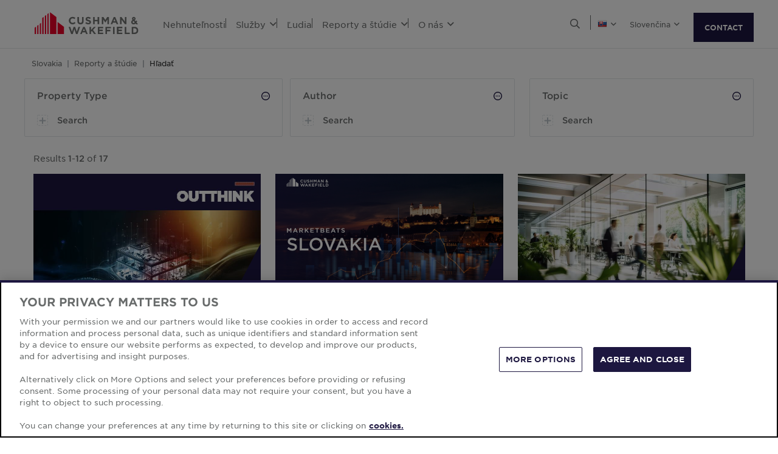

--- FILE ---
content_type: text/html; charset=utf-8
request_url: https://www.cushmanwakefield.com/sk-sk/slovakia/insights/insight-search
body_size: 18586
content:


<!doctype html>
<html lang="sk-SK">
<head>
    <meta charset="utf-8" />
    <meta name="viewport" content="width=device-width, initial-scale=1" />
    
            <meta http-equiv="Content-Security-Policy" content="default-src 'self'; style-src 'self' 'unsafe-inline' https://* http://fonts.googleapis.com https://*.cookielaw.org https://*.onetrust.com; script-src 'self' 'unsafe-inline' 'unsafe-eval' https://* http://*.sharethis.com http://*.pardot.com http://t1.daumcdn.net/mapjsapi/js/main/4.2.1/kakao.js  http://t1.daumcdn.net/mapjsapi/js/libs/clusterer/1.0.9/clusterer.js  http://t1.daumcdn.net/mapjsapi/js/libs/drawing/1.2.5/drawing.js http://view.ceros.com/scroll-proxy.min.js  http://w.soundcloud.com/player/api.js  http://maps.googleapis.com  http://info.cushmanwakefield.com http://www.youtube.com/iframe_api http://play.vidyard.com/embed/v4.js http://*.ytimg.com https://*.cookielaw.org https://*.onetrust.com; font-src 'self' https://*; img-src * 'self' data: https:; connect-src 'self' https://* http://l.sharethis.com; frame-src 'self' https://* http://t.sharethis.com; object-src 'self' https://*;">
        <meta name="robots" content="max-image-preview:large" />
        <title>N&#225;jsť reporty a št&#250;die | SK | Cushman &amp; Wakefield</title>
        <meta property="og:title" content="N&#225;jsť reporty a št&#250;die | SK | Cushman &amp; Wakefield" />
        <meta name="description" content="Z&#237;skajte odborn&#233; anal&#253;zy a cenn&#233; poznatky pre v&#225;š trh. Kontaktujte n&#225;s ešte dnes a posuňte svoje podnikanie na vyššiu &#250;roveň!">
        <meta property="og:description" content="Z&#237;skajte odborn&#233; anal&#253;zy a cenn&#233; poznatky pre v&#225;š trh. Kontaktujte n&#225;s ešte dnes a posuňte svoje podnikanie na vyššiu &#250;roveň!" />
        <link rel="canonical" href="https://www.cushmanwakefield.com/sk-sk/slovakia/insights/insight-search">
        <meta property="og:url" content="https://www.cushmanwakefield.com/sk-sk/slovakia/insights/insight-search" />
        <meta property="og:site_name" content="Cushman &amp; Wakefield" />
        <meta property="og:type" content="website" />
        <meta property="og:locale" content="sk_SK" />
            <link rel="alternate" hreflang="sk-SK" href="https://www.cushmanwakefield.com/sk-sk/slovakia/insights/insight-search" />
                <meta property="og:locale:alternate" content="sk_SK" />
            <link rel="alternate" hreflang="en-SK" href="https://www.cushmanwakefield.com/en/slovakia/insights/insight-search" />
                <meta property="og:locale:alternate" content="en_SK" />
            <link rel="alternate" hreflang="es-AR" href="https://www.cushmanwakefield.com/es-ar/argentina/insights/insight-search" />
                <meta property="og:locale:alternate" content="es_AR" />
            <link rel="alternate" hreflang="en-AR" href="https://www.cushmanwakefield.com/en/argentina/insights/insight-search" />
                <meta property="og:locale:alternate" content="en_AR" />
            <link rel="alternate" hreflang="en-AU" href="https://www.cushmanwakefield.com/en/australia/insights/insight-search" />
                <meta property="og:locale:alternate" content="en_AU" />
            <link rel="alternate" hreflang="en-BE" href="https://www.cushmanwakefield.com/en/belgium/insights/insight-search" />
                <meta property="og:locale:alternate" content="en_BE" />
            <link rel="alternate" hreflang="fr-BE" href="https://www.cushmanwakefield.com/fr-be/belgium/insights/insight-search" />
                <meta property="og:locale:alternate" content="fr_BE" />
            <link rel="alternate" hreflang="nl-BE" href="https://www.cushmanwakefield.com/nl-be/belgium/insights/insight-search" />
                <meta property="og:locale:alternate" content="nl_BE" />
            <link rel="alternate" hreflang="pt-BR" href="https://www.cushmanwakefield.com/pt-br/brazil/insights/insight-search" />
                <meta property="og:locale:alternate" content="pt_BR" />
            <link rel="alternate" hreflang="en-BR" href="https://www.cushmanwakefield.com/en/brazil/insights/insight-search" />
                <meta property="og:locale:alternate" content="en_BR" />
            <link rel="alternate" hreflang="en-CA" href="https://www.cushmanwakefield.com/en/canada/insights/insight-search" />
                <meta property="og:locale:alternate" content="en_CA" />
            <link rel="alternate" hreflang="fr-CA" href="https://www.cushmanwakefield.com/fr-ca/canada/insights/insight-search" />
                <meta property="og:locale:alternate" content="fr_CA" />
            <link rel="alternate" hreflang="es-CL" href="https://www.cushmanwakefield.com/es-cl/chile/insights/insight-search" />
                <meta property="og:locale:alternate" content="es_CL" />
            <link rel="alternate" hreflang="en-CL" href="https://www.cushmanwakefield.com/en/chile/insights/insight-search" />
                <meta property="og:locale:alternate" content="en_CL" />
            <link rel="alternate" hreflang="es-CO" href="https://www.cushmanwakefield.com/es-co/colombia/insights/insight-search" />
                <meta property="og:locale:alternate" content="es_CO" />
            <link rel="alternate" hreflang="en-CO" href="https://www.cushmanwakefield.com/en/colombia/insights/insight-search" />
                <meta property="og:locale:alternate" content="en_CO" />
            <link rel="alternate" hreflang="cs-CZ" href="https://www.cushmanwakefield.com/cs-cz/czech-republic/insights/insight-search" />
                <meta property="og:locale:alternate" content="cs_CZ" />
            <link rel="alternate" hreflang="en-CZ" href="https://www.cushmanwakefield.com/en/czech-republic/insights/insight-search" />
                <meta property="og:locale:alternate" content="en_CZ" />
            <link rel="alternate" hreflang="fr-FR" href="https://www.cushmanwakefield.com/fr-fr/france/insights/insight-search" />
                <meta property="og:locale:alternate" content="fr_FR" />
            <link rel="alternate" hreflang="de-DE" href="https://www.cushmanwakefield.com/de-de/germany/insights/insight-search" />
                <meta property="og:locale:alternate" content="de_DE" />
            <link rel="alternate" hreflang="en-DE" href="https://www.cushmanwakefield.com/en/germany/insights/insight-search" />
                <meta property="og:locale:alternate" content="en_DE" />
            <link rel="alternate" hreflang="en-CN" href="https://www.cushmanwakefield.com/en/greater-china/insights/insight-search" />
                <meta property="og:locale:alternate" content="en_CN" />
            <link rel="alternate" hreflang="en-IN" href="https://www.cushmanwakefield.com/en/india/insights/insight-search" />
                <meta property="og:locale:alternate" content="en_IN" />
            <link rel="alternate" hreflang="id-ID" href="https://www.cushmanwakefield.com/id-id/indonesia/insights/insight-search" />
                <meta property="og:locale:alternate" content="id_ID" />
            <link rel="alternate" hreflang="en-ID" href="https://www.cushmanwakefield.com/en/indonesia/insights/insight-search" />
                <meta property="og:locale:alternate" content="en_ID" />
            <link rel="alternate" hreflang="en-IE" href="https://www.cushmanwakefield.com/en/ireland/insights/insight-search" />
                <meta property="og:locale:alternate" content="en_IE" />
            <link rel="alternate" hreflang="it-IT" href="https://www.cushmanwakefield.com/it-it/italy/insights/insight-search" />
                <meta property="og:locale:alternate" content="it_IT" />
            <link rel="alternate" hreflang="en-IT" href="https://www.cushmanwakefield.com/en/italy/insights/insight-search" />
                <meta property="og:locale:alternate" content="en_IT" />
            <link rel="alternate" hreflang="ja-JP" href="https://www.cushmanwakefield.com/ja-jp/japan/insights/insight-search" />
                <meta property="og:locale:alternate" content="ja_JP" />
            <link rel="alternate" hreflang="en-JP" href="https://www.cushmanwakefield.com/en/japan/insights/insight-search" />
                <meta property="og:locale:alternate" content="en_JP" />
            <link rel="alternate" hreflang="fr-LU" href="https://www.cushmanwakefield.com/fr-lu/luxembourg/insights/insight-search" />
                <meta property="og:locale:alternate" content="fr_LU" />
            <link rel="alternate" hreflang="en-LU" href="https://www.cushmanwakefield.com/en/luxembourg/insights/insight-search" />
                <meta property="og:locale:alternate" content="en_LU" />
            <link rel="alternate" hreflang="es-MX" href="https://www.cushmanwakefield.com/es-mx/mexico/insights/insight-search" />
                <meta property="og:locale:alternate" content="es_MX" />
            <link rel="alternate" hreflang="en-MX" href="https://www.cushmanwakefield.com/en/mexico/insights/insight-search" />
                <meta property="og:locale:alternate" content="en_MX" />
            <link rel="alternate" hreflang="nl-NL" href="https://www.cushmanwakefield.com/nl-nl/netherlands/insights/insight-search" />
                <meta property="og:locale:alternate" content="nl_NL" />
            <link rel="alternate" hreflang="en-NL" href="https://www.cushmanwakefield.com/en/netherlands/insights/insight-search" />
                <meta property="og:locale:alternate" content="en_NL" />
            <link rel="alternate" hreflang="en-NZ" href="https://www.cushmanwakefield.com/en/new-zealand/insights/insight-search" />
                <meta property="og:locale:alternate" content="en_NZ" />
            <link rel="alternate" hreflang="es-PE" href="https://www.cushmanwakefield.com/es-pe/peru/insights/insight-search" />
                <meta property="og:locale:alternate" content="es_PE" />
            <link rel="alternate" hreflang="en-PE" href="https://www.cushmanwakefield.com/en/peru/insights/insight-search" />
                <meta property="og:locale:alternate" content="en_PE" />
            <link rel="alternate" hreflang="en-PH" href="https://www.cushmanwakefield.com/en/philippines/insights/insight-search" />
                <meta property="og:locale:alternate" content="en_PH" />
            <link rel="alternate" hreflang="pl-PL" href="https://www.cushmanwakefield.com/pl-pl/poland/insights/insight-search" />
                <meta property="og:locale:alternate" content="pl_PL" />
            <link rel="alternate" hreflang="en-PL" href="https://www.cushmanwakefield.com/en/poland/insights/insight-search" />
                <meta property="og:locale:alternate" content="en_PL" />
            <link rel="alternate" hreflang="en-SG" href="https://www.cushmanwakefield.com/en/singapore/insights/insight-search" />
                <meta property="og:locale:alternate" content="en_SG" />
            <link rel="alternate" hreflang="ko-KR" href="https://www.cushmanwakefield.com/ko-kr/south-korea/insights/insight-search" />
                <meta property="og:locale:alternate" content="ko_KR" />
            <link rel="alternate" hreflang="en-KR" href="https://www.cushmanwakefield.com/en/south-korea/insights/insight-search" />
                <meta property="og:locale:alternate" content="en_KR" />
            <link rel="alternate" hreflang="es-ES" href="https://www.cushmanwakefield.com/es-es/spain/insights/insight-search" />
                <meta property="og:locale:alternate" content="es_ES" />
            <link rel="alternate" hreflang="en-ES" href="https://www.cushmanwakefield.com/en/spain/insights/insight-search" />
                <meta property="og:locale:alternate" content="en_ES" />
            <link rel="alternate" hreflang="sv-SE" href="https://www.cushmanwakefield.com/sv-se/sweden/insights/insight-search" />
                <meta property="og:locale:alternate" content="sv_SE" />
            <link rel="alternate" hreflang="en-SE" href="https://www.cushmanwakefield.com/en/sweden/insights/insight-search" />
                <meta property="og:locale:alternate" content="en_SE" />
            <link rel="alternate" hreflang="en-TH" href="https://www.cushmanwakefield.com/en/thailand/insights/insight-search" />
                <meta property="og:locale:alternate" content="en_TH" />
            <link rel="alternate" hreflang="th-TH" href="https://www.cushmanwakefield.com/th-th/thailand/insights/insight-search" />
                <meta property="og:locale:alternate" content="th_TH" />
            <link rel="alternate" hreflang="en-GB" href="https://www.cushmanwakefield.com/en/united-kingdom/insights/insight-search" />
                <meta property="og:locale:alternate" content="en_GB" />
            <link rel="alternate" hreflang="en-US" href="https://www.cushmanwakefield.com/en/united-states/insights/insight-search" />
                <meta property="og:locale:alternate" content="en_US" />
            <link rel="alternate" hreflang="vi-VN" href="https://www.cushmanwakefield.com/vi-vn/vietnam/insights/insight-search" />
                <meta property="og:locale:alternate" content="vi_VN" />
            <link rel="alternate" hreflang="en-VN" href="https://www.cushmanwakefield.com/en/vietnam/insights/insight-search" />
                <meta property="og:locale:alternate" content="en_VN" />
            <link rel="alternate" hreflang="x-default" href="https://www.cushmanwakefield.com/en/insights/insight-search" />
        <meta name="twitter:card" content="summary_large_image" />
        <meta property="twitter:site" content="Cushman &amp; Wakefield" />
        <meta property="twitter:title" content="N&#225;jsť reporty a št&#250;die | SK | Cushman &amp; Wakefield" />
        <meta property="twitter:description" content="Z&#237;skajte odborn&#233; anal&#253;zy a cenn&#233; poznatky pre v&#225;š trh. Kontaktujte n&#225;s ešte dnes a posuňte svoje podnikanie na vyššiu &#250;roveň!" />

    

    <!-- App Icons -->
    <link rel="shortcut icon" type="image/x-icon" href="https://www.cushmanwakefield.com/favicon.ico">
    <link rel="icon" type="image/png" sizes="16x16" href="https://www.cushmanwakefield.com/favicon-16x16.png">
    <link rel="icon" type="image/png" sizes="32x32" href="https://www.cushmanwakefield.com/favicon-32x32.png">
    <link rel="icon" type="image/png" sizes="48x48" href="https://www.cushmanwakefield.com/favicon-48x48.png">

    <!-- Pre-Connect Third Party Libraries-->
    <link rel="preconnect" href="https://play.vidyard.com/" />
    <link rel="dns-prefetch" href="https://play.vidyard.com/" />
    <link rel="preconnect" href="https://pi.pardot.com/" />
    <link rel="dns-prefetch" href="https://pi.pardot.com/" />
    <link rel="preconnect" href="https://twitter.com/" />
    <link rel="dns-prefetch" href="https://twitter.com/" />
    <link rel="preconnect" href="https://px.ads.linkedin.com/" />
    <link rel="dns-prefetch" href="https://px.ads.linkedin.com/" />
    <link rel="preconnect" href="https://view.ceros.com/" />
    <link rel="dns-prefetch" href="https://view.ceros.com/" />
    <link rel="preconnect" href="https://script.crazyegg.com/" />
    <link rel="dns-prefetch" href="https://script.crazyegg.com/" />
    <link rel="preconnect" href="https://static.cloud.coveo.com/" />
    <link rel="dns-prefetch" href="https://static.cloud.coveo.com/" />

    <!-- Global CSS -->
    <link rel="stylesheet" href="https://assets.cushmanwakefield.com/Coveo-Assets/CoveoFullSearch.min.css" />
    <link rel="stylesheet" href="https://assets.cushmanwakefield.com/Coveo/Hive/css/CoveoForSitecore.css" />
    <link rel="stylesheet" href="https://assets.cushmanwakefield.com/Assets/stylesheets/main.css?c=639005923406518837" />
    <link rel="preload" href="https://assets.cushmanwakefield.com/Assets/stylesheets/font.css?c=639005923406518837" as="style" />
    <link rel="stylesheet" href="https://assets.cushmanwakefield.com/Assets/stylesheets/font.css?c=639005923406518837" />

    <!-- Global JavaScript (Header Start) -->
    
    



        <script src="https://cdnjs.cloudflare.com/ajax/libs/jquery/3.6.0/jquery.min.js" integrity="sha512-894YE6QWD5I59HgZOGReFYm4dnWc1Qt5NtvYSaNcOP+u1T9qYdvdihz0PPSiiqn/+/3e7Jo4EaG7TubfWGUrMQ==" crossorigin="anonymous" referrerpolicy="no-referrer"></script>
    <script type="text/javascript">window.dataLayer = [] || window.dataLayer;</script>
    <script type="text/javascript">function initMap() { console.log("empty initMap function"); }</script>
    <script>
    dataLayer = [
        {
            'language':'sk-SK',
            'region': 'EMEA',
            'countryCode': 'SK',
            'statusCode': '200'
                    }
    ];
</script>
            <!-- Google Tag Manager -->
        <script>
    (function (w, d, s, l, i) {
        w[l] = w[l] || []; w[l].push({
            'gtm.start':
                new Date().getTime(), event: 'gtm.js'
        }); var f = d.getElementsByTagName(s)[0],
            j = d.createElement(s), dl = l != 'dataLayer' ? '&l=' + l : ''; j.async = true; j.src =
            'https://www.googletagmanager.com/gtm.js?id=' + i + dl; f.parentNode.insertBefore(j, f);
    })(window, document, 'script', 'dataLayer', 'GTM-TL2XZW');</script>
        <!-- End Google Tag Manager -->

    
    <script>
	var CushWake = {
		Global: {
			Locale: "en",
            PropertyMediaDirectAccessEnabled: true,
            MediaLinkServerUrl: "https://assets.cushmanwakefield.com"
		}
	};
</script>


        
    
    <!-- Global JavaScript (Header End) -->
    
</head>
<body class=" ">
    <!-- Global JavaScript (Body Start) -->
    
    <!-- BEGIN NOINDEX -->
            <!-- Google Tag Manager (noscript) -->
        <noscript>
            <iframe src="https://www.googletagmanager.com/ns.html?id=GTM-TL2XZW"
                    height="0" width="0" style="display:none;visibility:hidden" loading="lazy"></iframe>
        </noscript>
        <!-- End Google Tag Manager (noscript) -->

    <header>
            <div class="container clearfix header-revamp">
            <a href="/sk-sk/slovakia" class="header-logo">
            <img src="https://assets.cushmanwakefield.com/-/media/cw/global/about-us/logo.svg?rev=d52513d3e0584ffea7b4077ca0c8611c&amp;extension=webp" class="header-logo-img" title="" alt="Cushman &amp; Wakefield Logo" />
    </a>

        
    <ul class="header-nav" role="menubar" aria-label="Primary Navigation">
            <li>
                    <a href=/sk-sk/slovakia/property-finder class="no-dropDown-anchor">
                        Nehnuteľnosti
                    </a>
                            </li>
            <li>
                    <a role="menuitem" aria-haspopup="true" aria-expanded="false" aria-controls="submenu-služby" href=#>
                        Služby
                        <i class="fal fa-angle-down" aria-hidden="true"></i>
                    </a>
                                    <div id="submenu-služby" class="submenu megamenu-text" role="menu" aria-hidden="true">
                                <div class="submenu-inner">
                                        <a href="/sk-sk/slovakia/services" class="submenu-title">SLUŽBY</a>

                                                <ul class="submenu-list">
                                                            <li><a href="/sk-sk/slovakia/services/asset-services">Inteligentnejšia spr&#225;va akt&#237;v</a></li>
                                                            <li><a href="/sk-sk/slovakia/services/capital-markets">Kapit&#225;lov&#233; trhy</a></li>
                                                            <li><a href="/sk-sk/slovakia/services/lease-transaction-and-advisory">Pren&#225;jom a poradenstvo</a></li>
                                                            <li><a href="/sk-sk/slovakia/services/occupier-advisory">Glob&#225;lne služby pre n&#225;jomcov (GOS)</a></li>
                                                            <li><a href="/sk-sk/slovakia/services/project-development-services">Služby projektov&#233;ho manažmentu a v&#253;stavby</a></li>
                                                            <li><a href="/sk-sk/slovakia/services/project-development-services">Rethinking</a></li>
                                                            <li><a href="/sk-sk/slovakia/services/valuation-and-advisory">Ohodnotenie nehnuteľnost&#237; a poradenstvo</a></li>
                                                </ul>
                                </div>
                                <div class="submenu-inner">
                                        <a href="/sk-sk/slovakia/industries" class="submenu-title">ODVETVIA A SEKTORY</a>

                                                <ul class="submenu-list">
                                                            <li><a href="/sk-sk/slovakia/industries/hospitality">Hotely a Ubytovacie Zariadenia</a></li>
                                                            <li><a href="/sk-sk/slovakia/industries/logistics-and-industrial">Skladov&#233; a Priemyseln&#233; Priestory</a></li>
                                                            <li><a href="/sk-sk/slovakia/industries/offices">Kancel&#225;rske priestory</a></li>
                                                            <li><a href="/sk-sk/slovakia/industries/retail">Maloobchodn&#233; Priestory</a></li>
                                                </ul>
                                </div>
                                <div class="submenu-inner">
                                        <a href="/sk-sk/slovakia/stories" class="submenu-title">PR&#205;BEHY</a>

                                <ul class="submenu-list">
                                                    <li><a href="/sk-sk/slovakia/stories/2023/08/orkla">ORKLA &#9679; Workplace Solutions, Design and Project Management</a></li>
                                                    <li><a href="/sk-sk/slovakia/stories/2023/03/basf">BASF &#9679; Workplace Solutions, Design and Project Management</a></li>
                                                    <li><a href="/sk-sk/slovakia/stories/2022/01/danone">Danone &#9679; Design and Project Management</a></li>
                                                    <li><a href="/sk-sk/slovakia/stories/2015/11/tiger-obchodna-street">Tiger &#9679; </a></li>
                                </ul>
                                </div>
                    </div>
            </li>
            <li>
                    <a href=/sk-sk/slovakia/people class="no-dropDown-anchor">
                        Ľudia
                    </a>
                            </li>
            <li>
                    <a role="menuitem" aria-haspopup="true" aria-expanded="false" aria-controls="submenu-reportyašt&#250;die" href=#>
                        Reporty a št&#250;die
                        <i class="fal fa-angle-down" aria-hidden="true"></i>
                    </a>
                                    <div id="submenu-reportyašt&#250;die" class="submenu megamenu-text" role="menu" aria-hidden="true">
                                <div class="submenu-inner">
                                        <a href="/sk-sk/slovakia/insights" class="submenu-title">REPORTY A ŠT&#218;DIE</a>

                                <ul class="submenu-list">
                                                    <li><a href="/sk-sk/slovakia/insights/reimagining-the-workplace">Reimagining Workplaces</a></li>
                                                    <li><a href="/sk-sk/slovakia/insights/european-office-update">European Office Update</a></li>
                                                    <li><a href="/sk-sk/slovakia/insights/cee-investment-market-report">CEE investment market report</a></li>
                                                    <li><a href="/sk-sk/slovakia/insights/slovakia-midpoint-outlook">Market Outlook Midpoint 2025</a></li>
                                                    <li><a href="/sk-sk/slovakia/insights/office-fit-out-cost-guide">Office Fit Out Cost Guide</a></li>
                                </ul>
                                </div>
                                <div class="submenu-inner">
                                        <a href="/sk-sk/slovakia/insights" class="submenu-title">MARKET REPORTS</a>

                                                <ul class="submenu-list">
                                                            <li><a href="/sk-sk/slovakia/insights/slovakia-marketbeat">Slovakia MarketBeat</a></li>
                                                            <li><a href="/sk-sk/slovakia/insights/cee-marketbeat">CEE MarketBeats</a></li>
                                                </ul>
                                </div>
                                <div class="submenu-inner">
                                        <a href="/sk-sk/slovakia/news" class="submenu-title">NOVINKY </a>

                                <ul class="submenu-list">
                                                <li class="latest-updates">
                                                    <a href="/sk-sk/slovakia/news/2025/11/eliska-kosova-appointed-associate-and-head-of-project-and-development-services">Eliška Košov&#225; nastupuje na poz&#237;ciu Associate a Head of Project &amp; Development Services v Cushman &amp; Wakefield</a>
                                                    <br />
                                                    <span class='submenu-list-date'>11/11/2025</span>
                                                </li>
                                                <li class="latest-updates">
                                                    <a href="/sk-sk/slovakia/news/2025/07/investicny-trh">Rekordn&#233; invest&#237;cie na Slovensku: v komerčn&#253;ch nehnuteľnostiach sa preinvestovalo viac ako 500 mil. € </a>
                                                    <br />
                                                    <span class='submenu-list-date'>14/07/2025</span>
                                                </li>
                                                <li class="latest-updates">
                                                    <a href="/sk-sk/slovakia/news/2025/06/sprava-auparku">Cushman &amp; Wakefield preber&#225; komerčn&#250; spr&#225;vu a pren&#225;jom Aupark Bratislava</a>
                                                    <br />
                                                    <span class='submenu-list-date'>01/06/2025</span>
                                                </li>
                                </ul>
                                </div>
                    </div>
            </li>
            <li>
                    <a role="menuitem" aria-haspopup="true" aria-expanded="false" aria-controls="submenu-on&#225;s" href=#>
                        O n&#225;s
                        <i class="fal fa-angle-down" aria-hidden="true"></i>
                    </a>
                                    <div id="submenu-on&#225;s" class="submenu megamenu-text" role="menu" aria-hidden="true">
                                <div class="submenu-inner">
                                        <a href="/sk-sk/slovakia/careers" class="submenu-title">KARI&#201;RA</a>

                                                <ul class="submenu-list">
                                                            <li><a href="/sk-sk/slovakia/careers">Pripojte sa k N&#225;šmu T&#237;mu</a></li>
                                                </ul>
                                </div>
                                <div class="submenu-inner">
                                        <a href="/sk-sk/slovakia/about-us" class="submenu-title">O N&#193;S</a>

                                                <ul class="submenu-list">
                                                            <li><a href="/sk-sk/slovakia/about-us/esg">Environment&#225;lne, Soci&#225;lne a Riadiace (ESG)</a></li>
                                                            <li><a href="/sk-sk/slovakia/about-us/inclusive-impact">Inkluz&#237;vny vplyv</a></li>
                                                            <li><a href="/sk-sk/slovakia/about-us/history">Naša bohat&#225; hist&#243;ria</a></li>
                                                </ul>
                                </div>
                                <div class="submenu-inner">
                                        <a href="/sk-sk/slovakia/offices" class="submenu-title">KANCEL&#193;RIE</a>

                                                <ul class="submenu-list">
                                                            <li><a href="/sk-sk/slovakia/offices/bratislava">Bratislava</a></li>
                                                </ul>
                                </div>
                    </div>
            </li>
    </ul>


        <ul class="header-utilityNav" role="navigation" aria-label="Header utility">
            <li>
                <button class="header-utilityNav-button mix_search js-header-utilityNav-button js-header-utilityNav-search" aria-controls="header-searchMenu" aria-expanded="false" aria-label="Open search">
                    <i class="fal fa-search" aria-hidden="true"><span class="sr-only">Open Search Menu</span></i>
                    <i class="fal fa-times" aria-hidden="true"><span class="sr-only">Close Search Menu</span></i>
                </button>
            </li>
            <li>
                <span class="header-utilityNav-pipe"></span>
            </li>
                <li>
    <button class="header-utilityNav-button mix_region js-header-utilityNav-button" aria-controls="header-regionMenu" aria-haspopup="true" aria-expanded="false" aria-label="Choose region">

        <span class="flag-icon flag-icon-sk"></span> <i class="fal fa-angle-down" aria-hidden="true"></i>
    </button>
    <div  id="header-regionMenu" class="header-utilityNav-menu js-header-utilityNav-menu js-regionMenu" aria-label="region menu" aria-hidden="true">
        <div class="form-group mt-1">
            <div class="input-group">
                <input type="text" class="form-control js-regionMenuInput" id="searchString" aria-describedby="searchHelp" placeholder="Nap&#237;šte polohu" autocomplete="off" />
            </div>
        </div>
        <hr />
        <ul class="header-utilityNav-menuList js-regionMenuList">
                <li>
                    <a href="/en/insights/insight-search"><span class="fal fa-globe"></span>  <span class="js-regionName">Glob&#225;lnej</span></a>

                </li>
                <li>
                    <a href="/es-ar/argentina/insights/insight-search"><span class="flag-icon flag-icon-ar"></span>  <span class="js-regionName">Argent&#237;na</span></a>

                </li>
                <li>
                    <a href="/en/australia/insights/insight-search"><span class="flag-icon flag-icon-au"></span>  <span class="js-regionName">Austr&#225;lia</span></a>

                </li>
                <li>
                    <a href="/sk-sk/offices/austria"><span class="flag-icon flag-icon-at"></span>  <span class="js-regionName">Austria</span></a>

                </li>
                <li>
                    <a href="/en/belgium/insights/insight-search"><span class="flag-icon flag-icon-be"></span>  <span class="js-regionName">Belgicko</span></a>

                </li>
                <li>
                    <a href="/pt-br/brazil/insights/insight-search"><span class="flag-icon flag-icon-br"></span>  <span class="js-regionName">Braz&#237;lia</span></a>

                </li>
                <li>
                    <a href="/sk-sk/offices/bulgaria"><span class="flag-icon flag-icon-bg"></span>  <span class="js-regionName">Bulharsko</span></a>

                </li>
                <li>
                    <a href="/en/canada/insights/insight-search"><span class="flag-icon flag-icon-ca"></span>  <span class="js-regionName">Kanada</span></a>

                </li>
                <li>
                    <a href="/es-cl/chile/insights/insight-search"><span class="flag-icon flag-icon-cl"></span>  <span class="js-regionName">Čile</span></a>

                </li>
                <li>
                    <a href="/es-co/colombia/insights/insight-search"><span class="flag-icon flag-icon-co"></span>  <span class="js-regionName">Kolumbia</span></a>

                </li>
                <li>
                    <a href="/sk-sk/offices/croatia"><span class="flag-icon flag-icon-hr"></span>  <span class="js-regionName">Chorv&#225;tsko</span></a>

                </li>
                <li>
                    <a href="/cs-cz/czech-republic/insights/insight-search"><span class="flag-icon flag-icon-cz"></span>  <span class="js-regionName">Česk&#225; Republika</span></a>

                </li>
                <li>
                    <a href="/sk-sk/offices/denmark"><span class="flag-icon flag-icon-dk"></span>  <span class="js-regionName">D&#225;nsko</span></a>

                </li>
                <li>
                    <a href="/fr-fr/france/insights/insight-search"><span class="flag-icon flag-icon-fr"></span>  <span class="js-regionName">Franc&#250;zsko</span></a>

                </li>
                <li>
                    <a href="/sk-sk/offices/georgia-tbilisi"><span class="flag-icon flag-icon-ge"></span>  <span class="js-regionName">Gruz&#237;nsko</span></a>

                </li>
                <li>
                    <a href="/de-de/germany/insights/insight-search"><span class="flag-icon flag-icon-de"></span>  <span class="js-regionName">Nemecko</span></a>

                </li>
                <li>
                    <a href="/en/greater-china/insights/insight-search"><span class="flag-icon flag-icon-cn"></span>  <span class="js-regionName">Greater China</span></a>

                </li>
                <li>
                    <a href="/sk-sk/offices/greece"><span class="flag-icon flag-icon-gr"></span>  <span class="js-regionName">Gr&#233;cko</span></a>

                </li>
                <li>
                    <a href="/hu-hu/hungary/insights"><span class="flag-icon flag-icon-hu"></span>  <span class="js-regionName">Maďarsko</span></a>

                </li>
                <li>
                    <a href="/en/india/insights/insight-search"><span class="flag-icon flag-icon-in"></span>  <span class="js-regionName">India</span></a>

                </li>
                <li>
                    <a href="/id-id/indonesia/insights/insight-search"><span class="flag-icon flag-icon-id"></span>  <span class="js-regionName">Indon&#233;zia</span></a>

                </li>
                <li>
                    <a href="/en/ireland/insights/insight-search"><span class="flag-icon flag-icon-ie"></span>  <span class="js-regionName">&#205;rsko</span></a>

                </li>
                <li>
                    <a href="/sk-sk/offices/israel"><span class="flag-icon flag-icon-il"></span>  <span class="js-regionName">Izrael</span></a>

                </li>
                <li>
                    <a href="/it-it/italy/insights/insight-search"><span class="flag-icon flag-icon-it"></span>  <span class="js-regionName">Taliansko</span></a>

                </li>
                <li>
                    <a href="/ja-jp/japan/insights/insight-search"><span class="flag-icon flag-icon-jp"></span>  <span class="js-regionName">Japonsko</span></a>

                </li>
                <li>
                    <a href="/sk-sk/offices/kazakhstan"><span class="flag-icon flag-icon-kz"></span>  <span class="js-regionName">Kazachstan</span></a>

                </li>
                <li>
                    <a href="/sk-sk/offices/kosovo"><span class="flag-icon flag-icon-xk"></span>  <span class="js-regionName">Kosovo</span></a>

                </li>
                <li>
                    <a href="/fr-lu/luxembourg/insights/insight-search"><span class="flag-icon flag-icon-lu"></span>  <span class="js-regionName">Luxembursko</span></a>

                </li>
                <li>
                    <a href="/sk-sk/offices/malaysia"><span class="flag-icon flag-icon flag-icon-my"></span>  <span class="js-regionName">Malajzia</span></a>

                </li>
                <li>
                    <a href="/es-mx/mexico/insights/insight-search"><span class="flag-icon flag-icon-mx"></span>  <span class="js-regionName">Mexiko</span></a>

                </li>
                <li>
                    <a href="/sk-sk/offices/montenegro"><span class="flag-icon flag-icon-me"></span>  <span class="js-regionName">Čierna Hora</span></a>

                </li>
                <li>
                    <a href="/nl-nl/netherlands/insights/insight-search"><span class="flag-icon flag-icon-nl"></span>  <span class="js-regionName">Holandsko</span></a>

                </li>
                <li>
                    <a href="/en/new-zealand/insights/insight-search"><span class="flag-icon flag-icon-nz"></span>  <span class="js-regionName">Nov&#253; Z&#233;land</span></a>

                </li>
                <li>
                    <a href="/sk-sk/offices/north-macedonia"><span class="flag-icon flag-icon-mk"></span>  <span class="js-regionName">North Macedonia</span></a>

                </li>
                <li>
                    <a href="/sk-sk/offices/norway"><span class="flag-icon flag-icon-no"></span>  <span class="js-regionName">N&#243;rsko</span></a>

                </li>
                <li>
                    <a href="/es-pe/peru/insights/insight-search"><span class="flag-icon flag-icon-pe"></span>  <span class="js-regionName">Peru</span></a>

                </li>
                <li>
                    <a href="/en/philippines/insights/insight-search"><span class="flag-icon flag-icon-ph"></span>  <span class="js-regionName">Filip&#237;ny</span></a>

                </li>
                <li>
                    <a href="/pl-pl/poland/insights/insight-search"><span class="flag-icon flag-icon-pl"></span>  <span class="js-regionName">Poľsko</span></a>

                </li>
                <li>
                    <a href="/pt-pt/portugal/insights"><span class="flag-icon flag-icon-pt"></span>  <span class="js-regionName">Portugalsko</span></a>

                </li>
                <li>
                    <a href="/sk-sk/offices/qatar"><span class="flag-icon flag-icon-qa"></span>  <span class="js-regionName">Katar</span></a>

                </li>
                <li>
                    <a href="/sk-sk/offices/romania"><span class="flag-icon flag-icon-ro"></span>  <span class="js-regionName">Rumunsko</span></a>

                </li>
                <li>
                    <a href="/sk-sk/offices/serbia"><span class="flag-icon flag-icon-rs"></span>  <span class="js-regionName">Srbsko</span></a>

                </li>
                <li>
                    <a href="/en/singapore/insights/insight-search"><span class="flag-icon flag-icon-sg"></span>  <span class="js-regionName">Singapore</span></a>

                </li>
                <li>
                    <a href="/sk-sk/slovakia/insights/insight-search"><span class="flag-icon flag-icon-sk"></span>  <span class="js-regionName">Slovensko</span></a>

                </li>
                <li>
                    <a href="/sk-sk/offices/south-africa"><span class="flag-icon flag-icon-za"></span>  <span class="js-regionName">južn&#225; Afrika</span></a>

                </li>
                <li>
                    <a href="/ko-kr/south-korea/insights/insight-search"><span class="flag-icon flag-icon-kr"></span>  <span class="js-regionName">Južn&#225; K&#243;rea</span></a>

                </li>
                <li>
                    <a href="/es-es/spain/insights/insight-search"><span class="flag-icon flag-icon-es"></span>  <span class="js-regionName">Španielsko</span></a>

                </li>
                <li>
                    <a href="/sv-se/sweden/insights/insight-search"><span class="flag-icon flag-icon-se"></span>  <span class="js-regionName">Šv&#233;dsko</span></a>

                </li>
                <li>
                    <a href="/sk-sk/offices/zurich"><span class="flag-icon flag-icon-ch"></span>  <span class="js-regionName">Švajčiarsko</span></a>

                </li>
                <li>
                    <a href="/en/thailand/insights/insight-search"><span class="flag-icon flag-icon-th"></span>  <span class="js-regionName">Thailand</span></a>

                </li>
                <li>
                    <a href="/sk-sk/offices/uae"><span class="flag-icon flag-icon-ae"></span>  <span class="js-regionName">Spojen&#233; Arabsk&#233; Emir&#225;ty</span></a>

                </li>
                <li>
                    <a href="/en/united-kingdom/insights/insight-search"><span class="flag-icon flag-icon-gb"></span>  <span class="js-regionName">Spojene Kralovstvo</span></a>

                </li>
                <li>
                    <a href="/en/united-states/insights/insight-search"><span class="flag-icon flag-icon-us"></span>  <span class="js-regionName">Spojen&#233; Št&#225;ty</span></a>

                </li>
                <li>
                    <a href="/sk-sk/offices/greece"><span class="flag-icon flag-icon-gr"></span>  <span class="js-regionName">Gr&#233;cko</span></a>

                </li>
                <li>
                    <a href="/vi-vn/vietnam/insights/insight-search"><span class="flag-icon flag-icon-vn"></span>  <span class="js-regionName">Vietnam</span></a>

                </li>
        </ul>
    </div>
</li>
            <li><span class="header-utilityNav-pipe mobile-view-only-pipe"></span></li>
                    <li>
        <button class="header-utilityNav-button mix_language js-header-utilityNav-button" aria-controls="header-languageMenu" aria-haspopup="true" aria-expanded="false" aria-label="Choose language">
            <span class="header-utilityNav-button-label">Slovenčina</span> <i class="fal fa-angle-down" aria-hidden="true"></i>
        </button>
        <div id="header-languageMenu" class="header-utilityNav-menu mix_language js-header-utilityNav-menu l-0 overflow-hidden" aria-label="language menu" aria-hidden="true">
            <ul class="header-utilityNav-menuList">
                    <li><a href="" data-current-lang="sk-SK" data-new-lang="sk-SK">Slovenčina</a></li>
                    <li><a href="" data-current-lang="sk-SK" data-new-lang="en">English</a></li>
            </ul>
        </div>
    </li>

                <li class="header-hamburgerButton js-hamburgerButton d-none" role="button" tabindex="0" aria-controls="mobile-nav" aria-expanded="false" aria-label="Open mobile navigation">
                    <i class="fal fa-bars header-hamburgerButton-icon" aria-hidden="true">
                        <span class="sr-only">
                            Open Search Menu
                        </span>
                    </i>
                    <i class="fal fa-times header-hamburgerButton-icon" aria-hidden="true">
                        <span class="sr-only">
                            Close Search Menu
                        </span>
                    </i>
                </li>
                <a href="https://www.cushmanwakefield.com/sk-sk/inquire" class="btn btn-primary contact-us-btn-header">CONTACT</a>
</ul>
    </div>
<div id="header-searchMenu" class="header-searchMenu js-header-searchMenu" aria-hidden="true" role="region" aria-label="Site search">
    <div class="container">
        <div class="form-group mt-3">
            <div class="input-group">
                <input class="form-control form-control-lg" id="SearchBarKeyword" name="SearchBarKeyword" placeholder="Search The Site" type="text" value="">
                <div class="input-group-append">
                    <button class="btn btn-primary btn-input" type="submit" data-url="/sk-sk/slovakia/search#q=">
                        <i class="far fa-search"><span class="sr-only">Look-up</span></i>
                    </button>
                </div>
            </div>
        </div>
    </div>
</div>
<script>
    jQuery(function () {
        jQuery('.js-header-searchMenu .btn-input').click(function(e) {
            e.preventDefault();
            var url = jQuery('.js-header-searchMenu .btn-input').data('url');
            var text = jQuery('.js-header-searchMenu input').val();

            window.location.href = url + text;
        });
    });
</script>
    <ul id="mobile-nav" class="header-nav-mobile d-none" role="menu" aria-hidden="true" aria-label="Mobile Navigation">
            <li>
                    <a href=/sk-sk/slovakia/property-finder>Nehnuteľnosti</a>




            </li>
            <li>
                    <a href=#>Služby<i class="fal fa-angle-down"></i></a>


                    <div class='menu-level-two d-none'>
                        <div class='mobile-header-back-btn'>
                            <a href="#"
                               class='submenu-mobile-backBtn'><i class="fal fa-angle-down"></i>Služby</a>
                            <button class="header-hamburgerButton-mobile">
                                <i class="fal fa-times header-hamburgerButton-mobile-icon">
                                    <span class="sr-only">
                                        Close
                                        Navigation Menu
                                    </span>
                                </i>
                            </button>
                        </div>
                        <div class="submenu-mobile megamenu-text-mobile">
                                <div class="submenu-mobile-inner">
                                        <a href="/sk-sk/slovakia/services" class="submenu-mobile-title">SLUŽBY</a>
                                <ul class="submenu-mobile-list">
                                                    <li><a href="/sk-sk/slovakia/services/asset-services">Inteligentnejšia spr&#225;va akt&#237;v</a></li>
                                                    <li><a href="/sk-sk/slovakia/services/capital-markets">Kapit&#225;lov&#233; trhy</a></li>
                                                    <li><a href="/sk-sk/slovakia/services/lease-transaction-and-advisory">Pren&#225;jom a poradenstvo</a></li>
                                                    <li><a href="/sk-sk/slovakia/services/occupier-advisory">Glob&#225;lne služby pre n&#225;jomcov (GOS)</a></li>
                                                    <li><a href="/sk-sk/slovakia/services/project-development-services">Služby projektov&#233;ho manažmentu a v&#253;stavby</a></li>
                                                    <li><a href="/sk-sk/slovakia/services/project-development-services">Rethinking</a></li>
                                                    <li><a href="/sk-sk/slovakia/services/valuation-and-advisory">Ohodnotenie nehnuteľnost&#237; a poradenstvo</a></li>
                                </ul>
                                </div>
                                <div class="submenu-mobile-inner">
                                        <a href="/sk-sk/slovakia/industries" class="submenu-mobile-title">ODVETVIA A SEKTORY</a>
                                <ul class="submenu-mobile-list">
                                                    <li><a href="/sk-sk/slovakia/industries/hospitality">Hotely a Ubytovacie Zariadenia</a></li>
                                                    <li><a href="/sk-sk/slovakia/industries/logistics-and-industrial">Skladov&#233; a Priemyseln&#233; Priestory</a></li>
                                                    <li><a href="/sk-sk/slovakia/industries/offices">Kancel&#225;rske priestory</a></li>
                                                    <li><a href="/sk-sk/slovakia/industries/retail">Maloobchodn&#233; Priestory</a></li>
                                </ul>
                                </div>
                                <div class="submenu-mobile-inner">
                                        <a href="/sk-sk/slovakia/stories" class="submenu-mobile-title">PR&#205;BEHY</a>
                                <ul class="submenu-mobile-list">
                                                    <li><a href="/sk-sk/slovakia/stories/2023/08/orkla">ORKLA * Workplace Solutions, Design and Project Management</a></li>
                                                    <li><a href="/sk-sk/slovakia/stories/2023/03/basf">BASF * Workplace Solutions, Design and Project Management</a></li>
                                                    <li><a href="/sk-sk/slovakia/stories/2022/01/danone">Danone * Design and Project Management</a></li>
                                                    <li><a href="/sk-sk/slovakia/stories/2015/11/tiger-obchodna-street">Tiger * </a></li>
                                </ul>
                                </div>
                        </div>
                    </div>


            </li>
            <li>
                    <a href=/sk-sk/slovakia/people>Ľudia</a>




            </li>
            <li>
                    <a href=#>Reporty a št&#250;die<i class="fal fa-angle-down"></i></a>


                    <div class='menu-level-two d-none'>
                        <div class='mobile-header-back-btn'>
                            <a href="#"
                               class='submenu-mobile-backBtn'><i class="fal fa-angle-down"></i>Reporty a št&#250;die</a>
                            <button class="header-hamburgerButton-mobile">
                                <i class="fal fa-times header-hamburgerButton-mobile-icon">
                                    <span class="sr-only">
                                        Close
                                        Navigation Menu
                                    </span>
                                </i>
                            </button>
                        </div>
                        <div class="submenu-mobile megamenu-text-mobile">
                                <div class="submenu-mobile-inner">
                                        <a href="/sk-sk/slovakia/insights" class="submenu-mobile-title">REPORTY A ŠT&#218;DIE</a>
                                <ul class="submenu-mobile-list">
                                                    <li><a href="/sk-sk/slovakia/insights/reimagining-the-workplace">Reimagining Workplaces</a></li>
                                                    <li><a href="/sk-sk/slovakia/insights/european-office-update">European Office Update</a></li>
                                                    <li><a href="/sk-sk/slovakia/insights/cee-investment-market-report">CEE investment market report</a></li>
                                                    <li><a href="/sk-sk/slovakia/insights/slovakia-midpoint-outlook">Market Outlook Midpoint 2025</a></li>
                                                    <li><a href="/sk-sk/slovakia/insights/office-fit-out-cost-guide">Office Fit Out Cost Guide</a></li>
                                </ul>
                                </div>
                                <div class="submenu-mobile-inner">
                                        <a href="/sk-sk/slovakia/insights" class="submenu-mobile-title">MARKET REPORTS</a>
                                <ul class="submenu-mobile-list">
                                                    <li><a href="/sk-sk/slovakia/insights/slovakia-marketbeat">Slovakia MarketBeat</a></li>
                                                    <li><a href="/sk-sk/slovakia/insights/cee-marketbeat">CEE MarketBeats</a></li>
                                </ul>
                                </div>
                                <div class="submenu-mobile-inner">
                                        <a href="/sk-sk/slovakia/news" class="submenu-mobile-title">NOVINKY </a>
                                <ul class="submenu-mobile-list">
                                                    <li><a href="/sk-sk/slovakia/news/2025/11/eliska-kosova-appointed-associate-and-head-of-project-and-development-services">Eliška Košov&#225; nastupuje na poz&#237;ciu Associate a Head of Project &amp; Development Services v Cushman &amp; Wakefield</a></li>
                                                    <li><a href="/sk-sk/slovakia/news/2025/07/investicny-trh">Rekordn&#233; invest&#237;cie na Slovensku: v komerčn&#253;ch nehnuteľnostiach sa preinvestovalo viac ako 500 mil. € </a></li>
                                                    <li><a href="/sk-sk/slovakia/news/2025/06/sprava-auparku">Cushman &amp; Wakefield preber&#225; komerčn&#250; spr&#225;vu a pren&#225;jom Aupark Bratislava</a></li>
                                </ul>
                                </div>
                        </div>
                    </div>


            </li>
            <li>
                    <a href=#>O n&#225;s<i class="fal fa-angle-down"></i></a>


                    <div class='menu-level-two d-none'>
                        <div class='mobile-header-back-btn'>
                            <a href="#"
                               class='submenu-mobile-backBtn'><i class="fal fa-angle-down"></i>O n&#225;s</a>
                            <button class="header-hamburgerButton-mobile">
                                <i class="fal fa-times header-hamburgerButton-mobile-icon">
                                    <span class="sr-only">
                                        Close
                                        Navigation Menu
                                    </span>
                                </i>
                            </button>
                        </div>
                        <div class="submenu-mobile megamenu-text-mobile">
                                <div class="submenu-mobile-inner">
                                        <a href="/sk-sk/slovakia/careers" class="submenu-mobile-title">KARI&#201;RA</a>
                                <ul class="submenu-mobile-list">
                                                    <li><a href="/sk-sk/slovakia/careers">Pripojte sa k N&#225;šmu T&#237;mu</a></li>
                                </ul>
                                </div>
                                <div class="submenu-mobile-inner">
                                        <a href="/sk-sk/slovakia/about-us" class="submenu-mobile-title">O N&#193;S</a>
                                <ul class="submenu-mobile-list">
                                                    <li><a href="/sk-sk/slovakia/about-us/esg">Environment&#225;lne, Soci&#225;lne a Riadiace (ESG)</a></li>
                                                    <li><a href="/sk-sk/slovakia/about-us/inclusive-impact">Inkluz&#237;vny vplyv</a></li>
                                                    <li><a href="/sk-sk/slovakia/about-us/history">Naša bohat&#225; hist&#243;ria</a></li>
                                </ul>
                                </div>
                                <div class="submenu-mobile-inner">
                                        <a href="/sk-sk/slovakia/offices" class="submenu-mobile-title">KANCEL&#193;RIE</a>
                                <ul class="submenu-mobile-list">
                                                    <li><a href="/sk-sk/slovakia/offices/bratislava">Bratislava</a></li>
                                </ul>
                                </div>
                        </div>
                    </div>


            </li>
        <li class='mobile-view-only'>
            <ul>
                            </ul>
        </li>
    </ul>
<div class='contact-us-btn-mobile d-none'>
    <a href="https://www.cushmanwakefield.com/sk-sk/inquire" class="btn btn-primary contactUsMobile-anchor">CONTACT US</a>
</div>

    </header>
    <!-- END NOINDEX -->
    
<main style="">
    
    <!-- BEGIN NOINDEX -->
<section class="container">
    <nav aria-label="breadcrumb">
        <ol class="breadcrumb js-breadcrumb">
                    <li class="breadcrumb-item js-breadcrumb-item"><a href="/sk-sk/slovakia">Slovakia</a></li>
                    <li class="breadcrumb-item js-breadcrumb-item"><a href="/sk-sk/slovakia/insights">Reporty a št&#250;die</a></li>
                <li class="breadcrumb-item js-breadcrumb-item active" aria-current="page">Hľadať</li>
        </ol>
    </nav>
</section>
<!-- END NOINDEX -->
    
<section class="container-fluid " style="" >
    
</section>

<section class="container-fluid " style="" >
    
    
<div class="">

    
    
    <div id="coveo52450403"
            class="CoveoSearchInterface "
                    data-enable-history='true'
            data-prebind-maximum-age='currentMaximumAge'
            data-pipeline='Insights'
            data-results-per-page='12'
>
        <div class="coveo-search-interface-mandatory-section">
            <div class="coveo-search-interface-mandatory-components">
                <div class="CoveoValidateAnalyticsIncluded" data-component-name="Search Interface"></div>
                <div class="CoveoForSitecoreExpressions"></div>
                <div class="CoveoForSitecoreBindWithUserContext"></div>
                <div class="CoveoForSitecoreSyntax"></div>
                <div class="CoveoTriggers"></div>
                <div class="CoveoHiddenQuery"></div>
                <div>
    
    

        <div class="CoveoForSitecoreRankingExpression"
                                         data-sc-ranking-scope-node='{&quot;rankingExpressions&quot; : [],&quot;rankingFunctions&quot; : [],&quot;textualRankingExpressions&quot; : []}'
>
        </div>
</div>
                <div>
    
    

    <div class="CoveoForSitecoreLocalExpression"
                    data-sc-filter-on-sitecore-context-database='true'
            data-sc-filter-on-current-language='true'
            data-sc-filter-on-latest-version='true'
>
    </div>
</div>

                <div>
    
    

        <div class="CoveoForSitecoreFilterExpression"
                                         data-sc-filter-scope-node='{&quot;advanced&quot; : {&quot;type&quot; : &quot;not&quot; , &quot;operand&quot; : {&quot;type&quot; : &quot;field&quot; , &quot;fieldName&quot; : &quot;_template&quot; , &quot;operator&quot; : {&quot;name&quot; : &quot;==&quot; , &quot;value&quot; : 1},&quot;fieldValueType&quot; : {&quot;name&quot; : &quot;string&quot; , &quot;value&quot; : 3},&quot;fieldValues&quot; : [&quot;ADB6CA4F03EF4F47B9AC9CE2BA53FF97&quot; , &quot;FE5DD82648C6436DB87A7C4210C7413B&quot;]}}}'
>
        </div>
</div>
                <div>
    
    

</div>
                
<div>
    

</div>
            </div>
        </div>
        
<div class="coveo-for-sitecore-frame-container">
    <div>
    

</div>
    <div class="coveo-main-section">
        <div class="coveo-header">
            <div>
    
    

        <div class="CoveoForSitecoreFilterExpression"
                                         data-sc-filter-scope-node='{&quot;advanced&quot; : {&quot;type&quot; : &quot;and&quot; , &quot;left&quot; : {&quot;type&quot; : &quot;field&quot; , &quot;fieldName&quot; : &quot;alltemplates&quot; , &quot;operator&quot; : {&quot;name&quot; : &quot;==&quot; , &quot;value&quot; : 1},&quot;fieldValueType&quot; : {&quot;name&quot; : &quot;string&quot; , &quot;value&quot; : 3},&quot;fieldValues&quot; : [&quot;065A0BE604764E0AB2006BED62FD7972&quot;]},&quot;right&quot; : {&quot;type&quot; : &quot;not&quot; , &quot;operand&quot; : {&quot;type&quot; : &quot;field&quot; , &quot;fieldName&quot; : &quot;_template&quot; , &quot;operator&quot; : {&quot;name&quot; : &quot;==&quot; , &quot;value&quot; : 1},&quot;fieldValueType&quot; : {&quot;name&quot; : &quot;string&quot; , &quot;value&quot; : 3},&quot;fieldValues&quot; : [&quot;ADB6CA4F03EF4F47B9AC9CE2BA53FF97&quot; , &quot;FE5DD82648C6436DB87A7C4210C7413B&quot;]}}}}'
>
        </div>
</div>

    <div class="CoveoForSitecoreAnalytics"
        >
    </div>
<div>
    

        <div class="CoveoAnalytics"
                            data-prebind-endpoint='coveoForSitecoreAnalyticsEndpoint'
                data-prebind-anonymous='isAnonymous'
                data-prebind-search-hub='currentPageName'
                data-search-hub='Insights Search'
                data-prebind-send-to-cloud='analyticsEnabled'
>
        </div>
</div>
        </div>
        
<div class="coveo-facet-column">
    <div>
    

        <div id='coveoaa424fc9'
             class="CoveoFacet"
                              data-available-sorts='alphaascending,alphadescending,occurrences,score'
                 data-prebind-field='fieldTranslator'
                 data-field='@insightspropertytype'
                 data-id='property type'
                 data-injection-depth='1000'
                 data-page-size='100'
                 data-number-of-values='0'
                 data-number-of-values-in-facet-search='100'
                 data-sort-criteria='occurrences'
                 data-title='Property Type'
>
        </div>
</div><div>
    

        <div id='coveoc7672867'
             class="CoveoFacet"
                              data-available-sorts='alphaascending,alphadescending,occurrences,score'
                 data-prebind-field='fieldTranslator'
                 data-field='@personfullname'
                 data-id='Author'
                 data-injection-depth='1000'
                 data-page-size='100'
                 data-number-of-values='0'
                 data-number-of-values-in-facet-search='100'
                 data-sort-criteria='alphaascending'
                 data-title='Author'
>
        </div>
</div>

<div class="coveo-sort-container">
        <span id="coveob5a54b40"
              class="CoveoSort"
                            data-caption='Date'
                data-prebind-sort-criteria='sortCriteriaResolver'
                data-sort-criteria='{&quot;field&quot;:&quot;Publish Display Date&quot;,&quot;type&quot;:&quot;Field&quot;,&quot;direction&quot;:&quot;Descending&quot;}'
                data-sc-enable-both-sort-directions='true'
>
        </span>
</div><div>
    

        <div id='coveo75878f97'
             class="CoveoFacet"
                              data-available-sorts='alphaascending,alphadescending,occurrences,score'
                 data-prebind-field='fieldTranslator'
                 data-field='@articletopic'
                 data-id='topic'
                 data-injection-depth='1000'
                 data-page-size='100'
                 data-number-of-values='0'
                 data-number-of-values-in-facet-search='100'
                 data-sort-criteria='alphaascending'
                 data-title='Topic'
>
        </div>
</div>
</div>
<div class="coveo-results-column">
    
<div>
    

    <div class="CoveoBreadcrumb"></div>
</div>
<div class="coveo-summary-section">
    <span class="CoveoQuerySummary"
     >
    
</span>
</div>
    

<div>
        <div id="coveoae84b19c"
            class="CoveoResultList"
                            data-layout='card'
                data-wait-animation='fade'
                data-auto-select-fields-to-include='false'
>
            

    <div>
        <script id="coveoc7937365"
                class="result-template"
                type="text/x-underscore-template"
               >
            <!-- If you get an "Unexpected Token <" issue on this line with SXA, refer to: https://docs.coveo.com/en/2098/ -->
            <div class="card">
    <div class="insight-triangle" data-dateformat="dd/MM/yyyy">
        <a href="<%= clickUri %>" class="CoveoResultLink">
            <% if(coveoFieldValue("card image") != null) { %>
            <img class="card-img-top d-none d-md-block" alt="<%= coveoFieldValue('navigation title') %>" src="<%= coveoFieldValue('cardimagescale1.0') %>"
                 width="374"
                 height="228" />
            <img class="card-img-top d-block d-md-none" alt="<%= coveoFieldValue('navigation title') %>" src="<%= coveoFieldValue('cardimagescale1.0') %>"
                 width="322"
                 height="196" />
            <% }else { %>
            <img class="card-img-top d-none d-md-block" alt="<%= coveoFieldValue('navigation title') %>" src="/Assets/images/fallbacks/insight@1,0x.png"
                 width="374"
                 height="228" />
            <img class="card-img-top d-block d-md-none" alt="<%= coveoFieldValue('navigation title') %>" src="/Assets/images/fallbacks/insight@1,0x.png"
                 width="322"
                 height="196" />
            <% } %>
        </a>
    </div>
    <div class="card-insight-body card-body-line-after">
        <% if(coveoFieldValue("articlecategory") != null && coveoFieldValue("articlecategory").length > 0 && coveoFieldValue("articletopic") != null && coveoFieldValue("articletopic").length > 0) { %>
        <h6 class="card-subtitle-alt font-weight-bold"><%= coveoFieldValue("articlecategory") %> • <%= coveoFieldValue("articletopic") %></h6>
        <% } else if(coveoFieldValue("articlecategory") != null && coveoFieldValue("articlecategory").length > 0) { %>
        <h6 class="card-subtitle-alt font-weight-bold"><%= coveoFieldValue("articlecategory") %></h6>
        <% } else if(coveoFieldValue("articletopic") != null && coveoFieldValue("articletopic").length > 0) { %>
        <h6 class="card-subtitle-alt font-weight-bold"><%= coveoFieldValue("articletopic") %></h6>
        <% } %>
        <a href="<%= clickUri %>" class="CoveoResultLink">
            <p class="font-weight-bold"><%= coveoFieldValue("navigation title") %></p>
        </a>
        <p class="card-text"><%= coveoFieldValue("page summary") %></p>
        <p class="article-foot">
	        <% if(coveoFieldValue("personfullname") && coveoFieldValue("personfullname").length > 0 && dateTime(raw.publishz32xdisplayz32xdate, { predefinedFormat: "MMMM DD, yyyy" }).length > 0) { %>
	        <a href="<%= coveoFieldValue('persondetaillink') %>"><%= coveoFieldValue("personfullname") %></a> • <%= dateTime(raw.publishz32xdisplayz32xdate, { predefinedFormat: "MMMM DD, yyyy" }) %>
	        <% } else if (coveoFieldValue("personfullname") && coveoFieldValue("personfullname").length > 0) { %>
	        <a href="<%= coveoFieldValue('persondetaillink') %>"><%= coveoFieldValue("personfullname") %></a>
	        <% } else if (raw.publishz32xdisplayz32xdate && dateTime(raw.publishz32xdisplayz32xdate, { predefinedFormat: "MMMM DD, yyyy" }).length > 0) { %>
	        <%= dateTime(raw.publishz32xdisplayz32xdate, { predefinedFormat: "MMMM DD, yyyy" }) %>
	        <% } %>
        </p>
    </div>
</div>        </script>
    </div>

        </div>
</div>
    <div class="CoveoLogo"></div>
    
</div>
        <div class="coveo-footer">
            <span class="CoveoQuerySummary"
     >
    
</span><div class="CoveoPager"
    >

    
    
</div>
        </div>
    </div>
    
</div>
    </div>
    <div>
<script type="text/javascript">
    document.addEventListener("CoveoSearchEndpointInitialized", function() {
        
        setTimeout(function() {
            var searchInterface = document.getElementById("coveo52450403");
                 if (typeof(CoveoForSitecore) !== "undefined") {
                     CoveoForSitecore.initSearchInterface(searchInterface);
                 }
        }, 0);
    });
</script>    </div>
</div>
</section>

<section class="container-fluid " style="" >
    
</section>
<div class="cookiecontent">
    <!-- BEGIN NOINDEX -->
    <div id="banner_title" class="desc_text">
        Your privacy matters to us
    </div>
    <div id="description_text" class="desc_text">
        With your permission we and our partners would like to use cookies in order to access and record information and process personal data, such as unique identifiers and standard information sent by a device to ensure our website performs as expected, to develop and improve our products, and for advertising and insight purposes.<br />
<br />
Alternatively click on More Options and select your preferences before providing or refusing consent. Some processing of your personal data may not require your consent, but you have a right to object to such processing.<br />
<br />
You can change your preferences at any time by returning to this site or clicking on&nbsp;<a href="https://www.cushmanwakefield.com/sk-sk/slovakia/cookie-notice">Cookies.</a><p />
    </div>
    <div id="btn_more" class="desc_text">
        MORE OPTIONS
    </div>
    <div id="btn_agr" class="desc_text">
        Agree and Close
    </div>
    <div id="Essential" class="desc_text">
        These cookies ensure that our website performs as expected,for example website traffic load is balanced across our servers to prevent our website from crashing during particularly high usage.
    </div>
    <div id="Non_Essential" class="desc_text">
        These cookies allow our website to remember choices you make (such as your user name, language or the region you are in) and provide enhanced features. These cookies do not gather any information about you that could be used for advertising or remember where you have been on the internet.
    </div>
    <div id="Marketing" class="desc_text">
        These cookies allow us to work with our marketing partners to understand which ads or links you have clicked on before arriving on our website or to help us make our advertising more relevant to you.
    </div>
    <div id="modal_tit" class="desc_text">
        Cookie preferences
    </div>
    <div id="btn_Agree" class="desc_text">
        Agree All
    </div>
    <div id="btn_Reject" class="desc_text">
        Reject All
    </div>
    <div id="btn_saveSetting" class="desc_text">
        SAVE SETTINGS
    </div>
    <div id="modal_popup_title_essential" class="desc_text">
        Essential
    </div>
    <div id="modal_popup_title_non_essential" class="desc_text">
        Non Essential
    </div>
    <div id="modal_popup_title_marketing" class="desc_text">
        Marketing
    </div>
</div>
<!-- END NOINDEX -->
    <!-- Cookies JavaScript -->
    <script defer src="https://assets.cushmanwakefield.com/Assets/javascripts/cookieconsent.js"></script>
    <link type="text/css" rel="stylesheet" href="https://assets.cushmanwakefield.com/Assets/stylesheets/cookieconsent.css" />
    <script defer src="https://assets.cushmanwakefield.com/Assets/javascripts/Cookie_Settings.js"></script>
<div id="mobile_logo_1">
    <img id="mobile_logo" />
</div>
</main>
    <!-- BEGIN NOINDEX -->
    <footer>
        <div class="container">
    <div class="row align-items-center">
        <div class="col-12 col-md-8 col-lg-4">
            <div class="rich-text">
    Ako globálny líder v oblasti komerčných realitných služieb s 52 000 profesionálmi po celom svete sa nikdy neuspokojíme s aktuálnym svetom, ale budeme sa ho neúnavne snažiť posúvať vpred pre našich klientov, kolegov a komunity.
</div><ul class="footerSocialNav">
                <li>
                    <a href="https://www.linkedin.com/company/cushman-&amp;-wakefield" target="">
                        <i class="fab fa-linkedin-in" title="LinkedIn"><span class="sr-only">LinkedIn</span></i>
                    </a>
                </li>
                <li>
                    <a href="https://twitter.com/cushwake" target="">
                        <i class="icon icon-x-twitter" title="Twitter"><span class="sr-only">Twitter</span></i>
                    </a>
                </li>
                <li>
                    <a href="https://www.facebook.com/CushmanWakefield" target="">
                        <i class="fab fa-facebook" title="Facebook"><span class="sr-only">Facebook</span></i>
                    </a>
                </li>
                <li>
                    <a href="http://instagram.com/cushwake" target="">
                        <i class="fab fa-instagram" title="Instagram"><span class="sr-only">Instagram</span></i>
                    </a>
                </li>
                <li>
                    <a href="https://www.youtube.com/user/theCushmanWakefield" target="">
                        <i class="fab fa-youtube" title="YouTube"><span class="sr-only">YouTube</span></i>
                    </a>
                </li>
</ul>
        </div>
        <div class="col-12 col-lg-3"></div>
        <div class="col-12 col-lg-5">
            <ul class="footerNav">
                <li><a href="/sk-sk/slovakia/about-us" target="">O n&#225;s</a></li>
                <li><a href="/sk-sk/inquire" target="">Contact Us</a></li>
                <li><a href="/sk-sk/slovakia/about-us/esg" target="">Firemn&#225; spoločensk&#225; zodpovednosť</a></li>
                <li><a href="http://ir.cushmanwakefield.com/home/default.aspx" target="_blank">Investor Relations</a></li>
                <li><a href="/sk-sk/slovakia/offices" target="">Kancel&#225;rie</a></li>
</ul>

        </div>
    </div>
</div>
<div class="footerPrivacy">
    <div class="container">
        <ul class="footerPrivacyNav">
                <li><a href="/sk-sk/slovakia/cookie-notice" target="_parent">Z&#225;sady Použ&#237;vania Cookies</a></li>
                <li><a href="/sk-sk/slovakia/privacy-notice" target="">Ozn&#225;menie o Ochrane Osobn&#253;ch &#218;dajov</a></li>
                <li><a href="/sk-sk/slovakia/sitemap" target="_parent">Sitemap</a></li>
                <li><a href="/sk-sk/slovakia/terms-of-use" target="">Podmienky Použitia</a></li>
                <li><a href="/sk-sk/slovakia/global-third-party-privacy-notice" target="_parent"> Third Party Privacy Notice</a></li>
</ul><p class="footerCopyright">© Copyright Cushman & Wakefield 2025. <br class='d-lg-none' />Všetky práva vyhradené.</p>
    </div>
</div>

        <div class="totop" tabindex="0"><i class="fa fa-angle-up"></i>nahor</div>
    </footer>
    <div class="mask"></div>
    <!-- Global JavaScript (Body) -->
    <!-- <script async src="https://assets.cushmanwakefield.com/sitecore%20modules/Web/ExperienceForms/scripts/bootstrap.min.js"></script>-->
    <script async src="https://assets.cushmanwakefield.com/sitecore%20modules/Web/ExperienceForms/scripts/popper.min.js"></script>
    <script defer src="https://assets.cushmanwakefield.com/Assets/javascripts/vendor.js?c=639005923406518837"></script>
    <script async src="https://assets.cushmanwakefield.com/Assets/javascripts/main.js?c=639005923406518837"></script>
    <script async src="https://assets.cushmanwakefield.com/Assets/javascripts/bootstrap_carousel.js"></script>
    <script defer src="https://assets.cushmanwakefield.com/Assets/javascripts/bed.js?c=639005923406518837"></script>
    

<script class="coveo-script" type="text/javascript" src='https://static.cloud.coveo.com/searchui/v2.10110/js/CoveoJsSearch.Lazy.min.js'></script>
<script class="coveo-for-sitecore-script" type="text/javascript" src='https://static.cloud.coveo.com/coveoforsitecore/ui/v0.61.2/js/CoveoForSitecore.Lazy.min.js'></script>
<script type="text/javascript" src="https://static.cloud.coveo.com/searchui/v2.10110/js/cultures/en.js"></script>

<div>


    
    
        <!-- Resources -->
        <div id="coveo3a949f41"
             class="CoveoForSitecoreContext"
               data-sc-should-have-analytics-component='true'
  data-sc-analytics-enabled='true'
  data-sc-current-language='sk-SK'
  data-prebind-sc-language-field-name='fieldTranslator'
  data-sc-language-field-name='_language'
  data-sc-labels='{&quot;Ascending&quot; : &quot;Ascending&quot; , &quot;Descending&quot; : &quot;Descending&quot; , &quot;Search is currently unavailable&quot; : &quot;Oops! Something went wrong on the server.&quot; , &quot;If the problem persists contact the administrator.&quot; : &quot;If the problem persists contact the administrator.&quot; , &quot;Template&quot; : &quot;Template&quot; , &quot;Created&quot; : &quot;Created&quot; , &quot;Language&quot; : &quot;Language&quot; , &quot;Created By&quot; : &quot;Created by&quot; , &quot;Creation Time&quot; : &quot;Creation time.&quot; , &quot;Last Time Modified&quot; : &quot;Last time modified.&quot; , &quot;Updated By&quot; : &quot;Updated by&quot; , &quot;Uniform resource identifier&quot; : &quot;URI&quot; , &quot;Negotiable&quot; : &quot;Contact us for pricing&quot; , &quot;Available Space&quot; : &quot;Available Space&quot; , &quot;Rental Price&quot; : &quot;Rental Price&quot; , &quot;Lot Size&quot; : &quot;Lot Size&quot; , &quot;Investment Property&quot; : &quot;Investment Property&quot; , &quot;Sale Price&quot; : &quot;Sale Price&quot; , &quot;Multiple Spaces&quot; : &quot;Multiple Spaces&quot; , &quot;Total Available Space&quot; : &quot;Total Available Space&quot; , &quot;Building Size&quot; : &quot;Building Size&quot;}'
  data-sc-maximum-age='900000'
  data-sc-page-name='Insight Search'
  data-sc-page-name-full-path='/sitecore/content/Websites/cushwake/home/emea/Slovakia/Insights/Insight Search'
  data-sc-index-source-name='Coveo_cw-prod-amrgws-cd-web_index - PRODUCTION'
  data-sc-is-in-experience-editor='false'
  data-sc-is-user-anonymous='true'
  data-sc-item-uri='sitecore://web/{E7923C84-0BE8-415F-90BF-4AECFDE9E985}?lang=sk-SK&amp;ver=1'
  data-sc-item-id='e7923c84-0be8-415f-90bf-4aecfde9e985'
  data-prebind-sc-latest-version-field-name='fieldTranslator'
  data-sc-latest-version-field-name='_latestversion'
  data-sc-rest-endpoint-uri='/coveo/rest'
  data-sc-analytics-endpoint-uri='/coveo/rest/ua'
  data-sc-site-name='CushmanWakefield'
  data-sc-field-prefix='f'
  data-sc-field-suffix='9708'
  data-sc-prefer-source-specific-fields='false'
  data-sc-external-fields='[{&quot;fieldName&quot;:&quot;permanentid&quot;,&quot;shouldEscape&quot;:false}]'
  data-sc-source-specific-fields='[{&quot;fieldName&quot;:&quot;attachmentparentid&quot;},{&quot;fieldName&quot;:&quot;author&quot;},{&quot;fieldName&quot;:&quot;clickableuri&quot;},{&quot;fieldName&quot;:&quot;collection&quot;},{&quot;fieldName&quot;:&quot;concepts&quot;},{&quot;fieldName&quot;:&quot;date&quot;},{&quot;fieldName&quot;:&quot;filetype&quot;},{&quot;fieldName&quot;:&quot;indexeddate&quot;},{&quot;fieldName&quot;:&quot;isattachment&quot;},{&quot;fieldName&quot;:&quot;language&quot;},{&quot;fieldName&quot;:&quot;printableuri&quot;},{&quot;fieldName&quot;:&quot;rowid&quot;},{&quot;fieldName&quot;:&quot;size&quot;},{&quot;fieldName&quot;:&quot;source&quot;},{&quot;fieldName&quot;:&quot;title&quot;},{&quot;fieldName&quot;:&quot;topparent&quot;},{&quot;fieldName&quot;:&quot;topparentid&quot;},{&quot;fieldName&quot;:&quot;transactionid&quot;},{&quot;fieldName&quot;:&quot;uri&quot;},{&quot;fieldName&quot;:&quot;urihash&quot;}]'
>
        </div>
        <script type="text/javascript">
        var endpointConfiguration = {
            itemUri: "sitecore://web/{E7923C84-0BE8-415F-90BF-4AECFDE9E985}?lang=sk-SK&amp;ver=1",
            siteName: "CushmanWakefield",
            restEndpointUri: "/coveo/rest"
        };
        if (typeof (CoveoForSitecore) !== "undefined") {
            CoveoForSitecore.SearchEndpoint.configureSitecoreEndpoint(endpointConfiguration);
            CoveoForSitecore.version = "5.0.1277.4";
            var context = document.getElementById("coveo3a949f41");
            if (!!context) {
                CoveoForSitecore.Context.configureContext(context);
            }
        }
        </script>
</div> 
    

<script type="text/javascript" src="/Coveo/Hive/js/CoveoForSitecoreUserContext.js"></script>




<script>
    if (!!window.CoveoForSitecoreUserContext) {
        CoveoForSitecoreUserContext.handler.initializeContext({"device":"Default","isAnonymous":"true"});
    }
</script> 
    
    
    <!-- Global JavaScript (Body End) -->
    <script defer src="//maps.googleapis.com/maps/api/js?key=AIzaSyBerJn6mpGIT6HfctWHQna09eq1CFA7rrQ&libraries=geometry&v=weekly&callback=initMap"></script>
<script defer async src="https://assets.cushmanwakefield.com/Assets/SoundCloudPlayer/api.js"></script>
<script type="text/javascript" async src="//cdn.evgnet.com/beacon/cushmanwakefield/prod/scripts/evergage.min.js"></script>

</body>
</html>

--- FILE ---
content_type: application/x-javascript
request_url: https://assets.cushmanwakefield.com/Assets/javascripts/vendor.js?c=639005923406518837
body_size: 73183
content:
!function(t,e){function n(t,e){var n=t.createElement("p"),i=t.getElementsByTagName("head")[0]||t.documentElement;return n.innerHTML="x<style>"+e+"</style>",i.insertBefore(n.lastChild,i.firstChild)}function i(){var t=y.elements;return"string"==typeof t?t.split(" "):t}function r(t,e){var n=y.elements;"string"!=typeof n&&(n=n.join(" ")),"string"!=typeof t&&(t=t.join(" ")),y.elements=n+" "+t,l(e)}function o(t){var e=m[t[g]];return e||(e={},v++,t[g]=v,m[v]=e),e}function s(t,n,i){if(n||(n=e),f)return n.createElement(t);i||(i=o(n));var r;return r=i.cache[t]?i.cache[t].cloneNode():h.test(t)?(i.cache[t]=i.createElem(t)).cloneNode():i.createElem(t),!r.canHaveChildren||p.test(t)||r.tagUrn?r:i.frag.appendChild(r)}function a(t,n){if(t||(t=e),f)return t.createDocumentFragment();n=n||o(t);for(var r=n.frag.cloneNode(),s=0,a=i(),c=a.length;s<c;s++)r.createElement(a[s]);return r}function c(t,e){e.cache||(e.cache={},e.createElem=t.createElement,e.createFrag=t.createDocumentFragment,e.frag=e.createFrag()),t.createElement=function(n){return y.shivMethods?s(n,t,e):e.createElem(n)},t.createDocumentFragment=Function("h,f","return function(){var n=f.cloneNode(),c=n.createElement;h.shivMethods&&("+i().join().replace(/[\w\-:]+/g,function(t){return e.createElem(t),e.frag.createElement(t),'c("'+t+'")'})+");return n}")(y,e.frag)}function l(t){t||(t=e);var i=o(t);return!y.shivCSS||u||i.hasCSS||(i.hasCSS=!!n(t,"article,aside,dialog,figcaption,figure,footer,header,hgroup,main,nav,section{display:block}mark{background:#FF0;color:#000}template{display:none}")),f||c(t,i),t}var u,f,d=t.html5||{},p=/^<|^(?:button|map|select|textarea|object|iframe|option|optgroup)$/i,h=/^(?:a|b|code|div|fieldset|h1|h2|h3|h4|h5|h6|i|label|li|ol|p|q|span|strong|style|table|tbody|td|th|tr|ul)$/i,g="_html5shiv",v=0,m={};!function(){try{var t=e.createElement("a");t.innerHTML="<xyz></xyz>",u="hidden"in t,f=1==t.childNodes.length||function(){e.createElement("a");var t=e.createDocumentFragment();return void 0===t.cloneNode||void 0===t.createDocumentFragment||void 0===t.createElement}()}catch(t){u=!0,f=!0}}();var y={elements:d.elements||"abbr article aside audio bdi canvas data datalist details dialog figcaption figure footer header hgroup main mark meter nav output picture progress section summary template time video",version:"3.7.3-pre",shivCSS:!1!==d.shivCSS,supportsUnknownElements:f,shivMethods:!1!==d.shivMethods,type:"default",shivDocument:l,createElement:s,createDocumentFragment:a,addElements:r};t.html5=y,l(e),"object"==typeof module&&module.exports&&(module.exports=y)}("undefined"!=typeof window?window:this,document),function(t,e){"object"==typeof exports&&"undefined"!=typeof module?e(exports,require("jquery")):"function"==typeof define&&define.amd?define(["exports","jquery"],e):e(t.bootstrap={},t.jQuery)}(this,function(t,e){"use strict";function n(t,e){for(var n=0;n<e.length;n++){var i=e[n];i.enumerable=i.enumerable||!1,i.configurable=!0,"value"in i&&(i.writable=!0),Object.defineProperty(t,i.key,i)}}function i(t,e,i){return e&&n(t.prototype,e),i&&n(t,i),t}function r(t,e,n){return e in t?Object.defineProperty(t,e,{value:n,enumerable:!0,configurable:!0,writable:!0}):t[e]=n,t}function o(t){for(var e=1;e<arguments.length;e++){var n=null!=arguments[e]?arguments[e]:{},i=Object.keys(n);"function"==typeof Object.getOwnPropertySymbols&&(i=i.concat(Object.getOwnPropertySymbols(n).filter(function(t){return Object.getOwnPropertyDescriptor(n,t).enumerable}))),i.forEach(function(e){r(t,e,n[e])})}return t}function s(t,e){t.prototype=Object.create(e.prototype),t.prototype.constructor=t,t.__proto__=e}function a(t){return{}.toString.call(t).match(/\s([a-z]+)/i)[1].toLowerCase()}function c(){return{bindType:yt,delegateType:yt,handle:function(t){if(e(t.target).is(this))return t.handleObj.handler.apply(this,arguments)}}}function l(t){var n=this,i=!1;return e(this).one(At.TRANSITION_END,function(){i=!0}),setTimeout(function(){i||At.triggerTransitionEnd(n)},t),this}function u(t){var e=!1;return function(){e||(e=!0,window.Promise.resolve().then(function(){e=!1,t()}))}}function f(t){var e=!1;return function(){e||(e=!0,setTimeout(function(){e=!1,t()},Zt))}}function d(t){var e={};return t&&"[object Function]"===e.toString.call(t)}function p(t,e){if(1!==t.nodeType)return[];var n=t.ownerDocument.defaultView,i=n.getComputedStyle(t,null);return e?i[e]:i}function h(t){return"HTML"===t.nodeName?t:t.parentNode||t.host}function g(t){if(!t)return document.body;switch(t.nodeName){case"HTML":case"BODY":return t.ownerDocument.body;case"#document":return t.body}var e=p(t),n=e.overflow,i=e.overflowX;return/(auto|scroll|overlay)/.test(n+e.overflowY+i)?t:g(h(t))}function v(t){return 11===t?ie:10===t?re:ie||re}function m(t){if(!t)return document.documentElement;for(var e=v(10)?document.body:null,n=t.offsetParent||null;n===e&&t.nextElementSibling;)n=(t=t.nextElementSibling).offsetParent;var i=n&&n.nodeName;return i&&"BODY"!==i&&"HTML"!==i?-1!==["TH","TD","TABLE"].indexOf(n.nodeName)&&"static"===p(n,"position")?m(n):n:t?t.ownerDocument.documentElement:document.documentElement}function y(t){var e=t.nodeName;return"BODY"!==e&&("HTML"===e||m(t.firstElementChild)===t)}function A(t){return null!==t.parentNode?A(t.parentNode):t}function w(t,e){if(!(t&&t.nodeType&&e&&e.nodeType))return document.documentElement;var n=t.compareDocumentPosition(e)&Node.DOCUMENT_POSITION_FOLLOWING,i=n?t:e,r=n?e:t,o=document.createRange();o.setStart(i,0),o.setEnd(r,0);var s=o.commonAncestorContainer;if(t!==s&&e!==s||i.contains(r))return y(s)?s:m(s);var a=A(t);return a.host?w(a.host,e):w(t,A(e).host)}function b(t){var e=arguments.length>1&&void 0!==arguments[1]?arguments[1]:"top",n="top"===e?"scrollTop":"scrollLeft",i=t.nodeName;if("BODY"===i||"HTML"===i){var r=t.ownerDocument.documentElement;return(t.ownerDocument.scrollingElement||r)[n]}return t[n]}function S(t,e){var n=arguments.length>2&&void 0!==arguments[2]&&arguments[2],i=b(e,"top"),r=b(e,"left"),o=n?-1:1;return t.top+=i*o,t.bottom+=i*o,t.left+=r*o,t.right+=r*o,t}function _(t,e){var n="x"===e?"Left":"Top",i="Left"===n?"Right":"Bottom";return parseFloat(t["border"+n+"Width"],10)+parseFloat(t["border"+i+"Width"],10)}function E(t,e,n,i){return Math.max(e["offset"+t],e["scroll"+t],n["client"+t],n["offset"+t],n["scroll"+t],v(10)?parseInt(n["offset"+t])+parseInt(i["margin"+("Height"===t?"Top":"Left")])+parseInt(i["margin"+("Height"===t?"Bottom":"Right")]):0)}function T(t){var e=t.body,n=t.documentElement,i=v(10)&&getComputedStyle(n);return{height:E("Height",e,n,i),width:E("Width",e,n,i)}}function C(t){return ce({},t,{right:t.left+t.width,bottom:t.top+t.height})}function O(t){var e={};try{if(v(10)){e=t.getBoundingClientRect();var n=b(t,"top"),i=b(t,"left");e.top+=n,e.left+=i,e.bottom+=n,e.right+=i}else e=t.getBoundingClientRect()}catch(t){}var r={left:e.left,top:e.top,width:e.right-e.left,height:e.bottom-e.top},o="HTML"===t.nodeName?T(t.ownerDocument):{},s=o.width||t.clientWidth||r.right-r.left,a=o.height||t.clientHeight||r.bottom-r.top,c=t.offsetWidth-s,l=t.offsetHeight-a;if(c||l){var u=p(t);c-=_(u,"x"),l-=_(u,"y"),r.width-=c,r.height-=l}return C(r)}function x(t,e){var n=arguments.length>2&&void 0!==arguments[2]&&arguments[2],i=v(10),r="HTML"===e.nodeName,o=O(t),s=O(e),a=g(t),c=p(e),l=parseFloat(c.borderTopWidth,10),u=parseFloat(c.borderLeftWidth,10);n&&r&&(s.top=Math.max(s.top,0),s.left=Math.max(s.left,0));var f=C({top:o.top-s.top-l,left:o.left-s.left-u,width:o.width,height:o.height});if(f.marginTop=0,f.marginLeft=0,!i&&r){var d=parseFloat(c.marginTop,10),h=parseFloat(c.marginLeft,10);f.top-=l-d,f.bottom-=l-d,f.left-=u-h,f.right-=u-h,f.marginTop=d,f.marginLeft=h}return(i&&!n?e.contains(a):e===a&&"BODY"!==a.nodeName)&&(f=S(f,e)),f}function I(t){var e=arguments.length>1&&void 0!==arguments[1]&&arguments[1],n=t.ownerDocument.documentElement,i=x(t,n),r=Math.max(n.clientWidth,window.innerWidth||0),o=Math.max(n.clientHeight,window.innerHeight||0),s=e?0:b(n),a=e?0:b(n,"left");return C({top:s-i.top+i.marginTop,left:a-i.left+i.marginLeft,width:r,height:o})}function k(t){var e=t.nodeName;return"BODY"!==e&&"HTML"!==e&&("fixed"===p(t,"position")||k(h(t)))}function D(t){if(!t||!t.parentElement||v())return document.documentElement;for(var e=t.parentElement;e&&"none"===p(e,"transform");)e=e.parentElement;return e||document.documentElement}function N(t,e,n,i){var r=arguments.length>4&&void 0!==arguments[4]&&arguments[4],o={top:0,left:0},s=r?D(t):w(t,e);if("viewport"===i)o=I(s,r);else{var a=void 0;"scrollParent"===i?(a=g(h(e)),"BODY"===a.nodeName&&(a=t.ownerDocument.documentElement)):a="window"===i?t.ownerDocument.documentElement:i;var c=x(a,s,r);if("HTML"!==a.nodeName||k(s))o=c;else{var l=T(t.ownerDocument),u=l.height,f=l.width;o.top+=c.top-c.marginTop,o.bottom=u+c.top,o.left+=c.left-c.marginLeft,o.right=f+c.left}}n=n||0;var d="number"==typeof n;return o.left+=d?n:n.left||0,o.top+=d?n:n.top||0,o.right-=d?n:n.right||0,o.bottom-=d?n:n.bottom||0,o}function P(t){return t.width*t.height}function L(t,e,n,i,r){var o=arguments.length>5&&void 0!==arguments[5]?arguments[5]:0;if(-1===t.indexOf("auto"))return t;var s=N(n,i,o,r),a={top:{width:s.width,height:e.top-s.top},right:{width:s.right-e.right,height:s.height},bottom:{width:s.width,height:s.bottom-e.bottom},left:{width:e.left-s.left,height:s.height}},c=Object.keys(a).map(function(t){return ce({key:t},a[t],{area:P(a[t])})}).sort(function(t,e){return e.area-t.area}),l=c.filter(function(t){var e=t.width,i=t.height;return e>=n.clientWidth&&i>=n.clientHeight}),u=l.length>0?l[0].key:c[0].key,f=t.split("-")[1];return u+(f?"-"+f:"")}function M(t,e,n){var i=arguments.length>3&&void 0!==arguments[3]?arguments[3]:null;return x(n,i?D(e):w(e,n),i)}function R(t){var e=t.ownerDocument.defaultView,n=e.getComputedStyle(t),i=parseFloat(n.marginTop||0)+parseFloat(n.marginBottom||0),r=parseFloat(n.marginLeft||0)+parseFloat(n.marginRight||0);return{width:t.offsetWidth+r,height:t.offsetHeight+i}}function F(t){var e={left:"right",right:"left",bottom:"top",top:"bottom"};return t.replace(/left|right|bottom|top/g,function(t){return e[t]})}function H(t,e,n){n=n.split("-")[0];var i=R(t),r={width:i.width,height:i.height},o=-1!==["right","left"].indexOf(n),s=o?"top":"left",a=o?"left":"top",c=o?"height":"width",l=o?"width":"height";return r[s]=e[s]+e[c]/2-i[c]/2,r[a]=n===a?e[a]-i[l]:e[F(a)],r}function j(t,e){return Array.prototype.find?t.find(e):t.filter(e)[0]}function $(t,e,n){if(Array.prototype.findIndex)return t.findIndex(function(t){return t[e]===n});var i=j(t,function(t){return t[e]===n});return t.indexOf(i)}function W(t,e,n){return(void 0===n?t:t.slice(0,$(t,"name",n))).forEach(function(t){t.function&&console.warn("`modifier.function` is deprecated, use `modifier.fn`!");var n=t.function||t.fn;t.enabled&&d(n)&&(e.offsets.popper=C(e.offsets.popper),e.offsets.reference=C(e.offsets.reference),e=n(e,t))}),e}function U(){if(!this.state.isDestroyed){var t={instance:this,styles:{},arrowStyles:{},attributes:{},flipped:!1,offsets:{}};t.offsets.reference=M(this.state,this.popper,this.reference,this.options.positionFixed),t.placement=L(this.options.placement,t.offsets.reference,this.popper,this.reference,this.options.modifiers.flip.boundariesElement,this.options.modifiers.flip.padding),t.originalPlacement=t.placement,t.positionFixed=this.options.positionFixed,t.offsets.popper=H(this.popper,t.offsets.reference,t.placement),t.offsets.popper.position=this.options.positionFixed?"fixed":"absolute",t=W(this.modifiers,t),this.state.isCreated?this.options.onUpdate(t):(this.state.isCreated=!0,this.options.onCreate(t))}}function B(t,e){return t.some(function(t){var n=t.name;return t.enabled&&n===e})}function z(t){for(var e=[!1,"ms","Webkit","Moz","O"],n=t.charAt(0).toUpperCase()+t.slice(1),i=0;i<e.length;i++){var r=e[i],o=r?""+r+n:t;if(void 0!==document.body.style[o])return o}return null}function V(){return this.state.isDestroyed=!0,B(this.modifiers,"applyStyle")&&(this.popper.removeAttribute("x-placement"),this.popper.style.position="",this.popper.style.top="",this.popper.style.left="",this.popper.style.right="",this.popper.style.bottom="",this.popper.style.willChange="",this.popper.style[z("transform")]=""),this.disableEventListeners(),this.options.removeOnDestroy&&this.popper.parentNode.removeChild(this.popper),this}function G(t){var e=t.ownerDocument;return e?e.defaultView:window}function q(t,e,n,i){var r="BODY"===t.nodeName,o=r?t.ownerDocument.defaultView:t;o.addEventListener(e,n,{passive:!0}),r||q(g(o.parentNode),e,n,i),i.push(o)}function Q(t,e,n,i){n.updateBound=i,G(t).addEventListener("resize",n.updateBound,{passive:!0});var r=g(t);return q(r,"scroll",n.updateBound,n.scrollParents),n.scrollElement=r,n.eventsEnabled=!0,n}function K(){this.state.eventsEnabled||(this.state=Q(this.reference,this.options,this.state,this.scheduleUpdate))}function Y(t,e){return G(t).removeEventListener("resize",e.updateBound),e.scrollParents.forEach(function(t){t.removeEventListener("scroll",e.updateBound)}),e.updateBound=null,e.scrollParents=[],e.scrollElement=null,e.eventsEnabled=!1,e}function X(){this.state.eventsEnabled&&(cancelAnimationFrame(this.scheduleUpdate),this.state=Y(this.reference,this.state))}function J(t){return""!==t&&!isNaN(parseFloat(t))&&isFinite(t)}function Z(t,e){Object.keys(e).forEach(function(n){var i="";-1!==["width","height","top","right","bottom","left"].indexOf(n)&&J(e[n])&&(i="px"),t.style[n]=e[n]+i})}function tt(t,e){Object.keys(e).forEach(function(n){!1!==e[n]?t.setAttribute(n,e[n]):t.removeAttribute(n)})}function et(t){return Z(t.instance.popper,t.styles),tt(t.instance.popper,t.attributes),t.arrowElement&&Object.keys(t.arrowStyles).length&&Z(t.arrowElement,t.arrowStyles),t}function nt(t,e,n,i,r){var o=M(r,e,t,n.positionFixed),s=L(n.placement,o,e,t,n.modifiers.flip.boundariesElement,n.modifiers.flip.padding);return e.setAttribute("x-placement",s),Z(e,{position:n.positionFixed?"fixed":"absolute"}),n}function it(t,e){var n=t.offsets,i=n.popper,r=n.reference,o=-1!==["left","right"].indexOf(t.placement),s=-1!==t.placement.indexOf("-"),a=r.width%2==i.width%2,c=r.width%2==1&&i.width%2==1,l=function(t){return t},u=e?o||s||a?Math.round:Math.floor:l,f=e?Math.round:l;return{left:u(c&&!s&&e?i.left-1:i.left),top:f(i.top),bottom:f(i.bottom),right:u(i.right)}}function rt(t,e){var n=e.x,i=e.y,r=t.offsets.popper,o=j(t.instance.modifiers,function(t){return"applyStyle"===t.name}).gpuAcceleration;void 0!==o&&console.warn("WARNING: `gpuAcceleration` option moved to `computeStyle` modifier and will not be supported in future versions of Popper.js!");var s=void 0!==o?o:e.gpuAcceleration,a=m(t.instance.popper),c=O(a),l={position:r.position},u=it(t,window.devicePixelRatio<2||!le),f="bottom"===n?"top":"bottom",d="right"===i?"left":"right",p=z("transform"),h=void 0,g=void 0;if(g="bottom"===f?"HTML"===a.nodeName?-a.clientHeight+u.bottom:-c.height+u.bottom:u.top,h="right"===d?"HTML"===a.nodeName?-a.clientWidth+u.right:-c.width+u.right:u.left,s&&p)l[p]="translate3d("+h+"px, "+g+"px, 0)",l[f]=0,l[d]=0,l.willChange="transform";else{var v="bottom"===f?-1:1,y="right"===d?-1:1;l[f]=g*v,l[d]=h*y,l.willChange=f+", "+d}var A={"x-placement":t.placement};return t.attributes=ce({},A,t.attributes),t.styles=ce({},l,t.styles),t.arrowStyles=ce({},t.offsets.arrow,t.arrowStyles),t}function ot(t,e,n){var i=j(t,function(t){return t.name===e}),r=!!i&&t.some(function(t){return t.name===n&&t.enabled&&t.order<i.order});if(!r){var o="`"+e+"`",s="`"+n+"`";console.warn(s+" modifier is required by "+o+" modifier in order to work, be sure to include it before "+o+"!")}return r}function st(t,e){var n;if(!ot(t.instance.modifiers,"arrow","keepTogether"))return t;var i=e.element;if("string"==typeof i){if(!(i=t.instance.popper.querySelector(i)))return t}else if(!t.instance.popper.contains(i))return console.warn("WARNING: `arrow.element` must be child of its popper element!"),t;var r=t.placement.split("-")[0],o=t.offsets,s=o.popper,a=o.reference,c=-1!==["left","right"].indexOf(r),l=c?"height":"width",u=c?"Top":"Left",f=u.toLowerCase(),d=c?"left":"top",h=c?"bottom":"right",g=R(i)[l];a[h]-g<s[f]&&(t.offsets.popper[f]-=s[f]-(a[h]-g)),a[f]+g>s[h]&&(t.offsets.popper[f]+=a[f]+g-s[h]),t.offsets.popper=C(t.offsets.popper);var v=a[f]+a[l]/2-g/2,m=p(t.instance.popper),y=parseFloat(m["margin"+u],10),A=parseFloat(m["border"+u+"Width"],10),w=v-t.offsets.popper[f]-y-A;return w=Math.max(Math.min(s[l]-g,w),0),t.arrowElement=i,t.offsets.arrow=(n={},ae(n,f,Math.round(w)),ae(n,d,""),n),t}function at(t){return"end"===t?"start":"start"===t?"end":t}function ct(t){var e=arguments.length>1&&void 0!==arguments[1]&&arguments[1],n=fe.indexOf(t),i=fe.slice(n+1).concat(fe.slice(0,n));return e?i.reverse():i}function lt(t,e){if(B(t.instance.modifiers,"inner"))return t;if(t.flipped&&t.placement===t.originalPlacement)return t;var n=N(t.instance.popper,t.instance.reference,e.padding,e.boundariesElement,t.positionFixed),i=t.placement.split("-")[0],r=F(i),o=t.placement.split("-")[1]||"",s=[];switch(e.behavior){case de.FLIP:s=[i,r];break;case de.CLOCKWISE:s=ct(i);break;case de.COUNTERCLOCKWISE:s=ct(i,!0);break;default:s=e.behavior}return s.forEach(function(a,c){if(i!==a||s.length===c+1)return t;i=t.placement.split("-")[0],r=F(i);var l=t.offsets.popper,u=t.offsets.reference,f=Math.floor,d="left"===i&&f(l.right)>f(u.left)||"right"===i&&f(l.left)<f(u.right)||"top"===i&&f(l.bottom)>f(u.top)||"bottom"===i&&f(l.top)<f(u.bottom),p=f(l.left)<f(n.left),h=f(l.right)>f(n.right),g=f(l.top)<f(n.top),v=f(l.bottom)>f(n.bottom),m="left"===i&&p||"right"===i&&h||"top"===i&&g||"bottom"===i&&v,y=-1!==["top","bottom"].indexOf(i),A=!!e.flipVariations&&(y&&"start"===o&&p||y&&"end"===o&&h||!y&&"start"===o&&g||!y&&"end"===o&&v);(d||m||A)&&(t.flipped=!0,(d||m)&&(i=s[c+1]),A&&(o=at(o)),t.placement=i+(o?"-"+o:""),t.offsets.popper=ce({},t.offsets.popper,H(t.instance.popper,t.offsets.reference,t.placement)),t=W(t.instance.modifiers,t,"flip"))}),t}function ut(t){var e=t.offsets,n=e.popper,i=e.reference,r=t.placement.split("-")[0],o=Math.floor,s=-1!==["top","bottom"].indexOf(r),a=s?"right":"bottom",c=s?"left":"top",l=s?"width":"height";return n[a]<o(i[c])&&(t.offsets.popper[c]=o(i[c])-n[l]),n[c]>o(i[a])&&(t.offsets.popper[c]=o(i[a])),t}function ft(t,e,n,i){var r=t.match(/((?:\-|\+)?\d*\.?\d*)(.*)/),o=+r[1],s=r[2];if(!o)return t;if(0===s.indexOf("%")){var a=void 0;switch(s){case"%p":a=n;break;case"%":case"%r":default:a=i}return C(a)[e]/100*o}if("vh"===s||"vw"===s){return("vh"===s?Math.max(document.documentElement.clientHeight,window.innerHeight||0):Math.max(document.documentElement.clientWidth,window.innerWidth||0))/100*o}return o}function dt(t,e,n,i){var r=[0,0],o=-1!==["right","left"].indexOf(i),s=t.split(/(\+|\-)/).map(function(t){return t.trim()}),a=s.indexOf(j(s,function(t){return-1!==t.search(/,|\s/)}));s[a]&&-1===s[a].indexOf(",")&&console.warn("Offsets separated by white space(s) are deprecated, use a comma (,) instead.");var c=/\s*,\s*|\s+/,l=-1!==a?[s.slice(0,a).concat([s[a].split(c)[0]]),[s[a].split(c)[1]].concat(s.slice(a+1))]:[s];return l=l.map(function(t,i){var r=(1===i?!o:o)?"height":"width",s=!1;return t.reduce(function(t,e){return""===t[t.length-1]&&-1!==["+","-"].indexOf(e)?(t[t.length-1]=e,s=!0,t):s?(t[t.length-1]+=e,s=!1,t):t.concat(e)},[]).map(function(t){return ft(t,r,e,n)})}),l.forEach(function(t,e){t.forEach(function(n,i){J(n)&&(r[e]+=n*("-"===t[i-1]?-1:1))})}),r}function pt(t,e){var n=e.offset,i=t.placement,r=t.offsets,o=r.popper,s=r.reference,a=i.split("-")[0],c=void 0;return c=J(+n)?[+n,0]:dt(n,o,s,a),"left"===a?(o.top+=c[0],o.left-=c[1]):"right"===a?(o.top+=c[0],o.left+=c[1]):"top"===a?(o.left+=c[0],o.top-=c[1]):"bottom"===a&&(o.left+=c[0],o.top+=c[1]),t.popper=o,t}function ht(t,e){var n=e.boundariesElement||m(t.instance.popper);t.instance.reference===n&&(n=m(n));var i=z("transform"),r=t.instance.popper.style,o=r.top,s=r.left,a=r[i];r.top="",r.left="",r[i]="";var c=N(t.instance.popper,t.instance.reference,e.padding,n,t.positionFixed);r.top=o,r.left=s,r[i]=a,e.boundaries=c;var l=e.priority,u=t.offsets.popper,f={primary:function(t){var n=u[t];return u[t]<c[t]&&!e.escapeWithReference&&(n=Math.max(u[t],c[t])),ae({},t,n)},secondary:function(t){var n="right"===t?"left":"top",i=u[n];return u[t]>c[t]&&!e.escapeWithReference&&(i=Math.min(u[n],c[t]-("right"===t?u.width:u.height))),ae({},n,i)}};return l.forEach(function(t){var e=-1!==["left","top"].indexOf(t)?"primary":"secondary";u=ce({},u,f[e](t))}),t.offsets.popper=u,t}function gt(t){var e=t.placement,n=e.split("-")[0],i=e.split("-")[1];if(i){var r=t.offsets,o=r.reference,s=r.popper,a=-1!==["bottom","top"].indexOf(n),c=a?"left":"top",l=a?"width":"height",u={start:ae({},c,o[c]),end:ae({},c,o[c]+o[l]-s[l])};t.offsets.popper=ce({},s,u[i])}return t}function vt(t){if(!ot(t.instance.modifiers,"hide","preventOverflow"))return t;var e=t.offsets.reference,n=j(t.instance.modifiers,function(t){return"preventOverflow"===t.name}).boundaries;if(e.bottom<n.top||e.left>n.right||e.top>n.bottom||e.right<n.left){if(!0===t.hide)return t;t.hide=!0,t.attributes["x-out-of-boundaries"]=""}else{if(!1===t.hide)return t;t.hide=!1,t.attributes["x-out-of-boundaries"]=!1}return t}function mt(t){var e=t.placement,n=e.split("-")[0],i=t.offsets,r=i.popper,o=i.reference,s=-1!==["left","right"].indexOf(n),a=-1===["top","left"].indexOf(n);return r[s?"left":"top"]=o[n]-(a?r[s?"width":"height"]:0),t.placement=F(e),t.offsets.popper=C(r),t}e=e&&e.hasOwnProperty("default")?e.default:e;var yt="transitionend",At={TRANSITION_END:"bsTransitionEnd",getUID:function(t){do{t+=~~(1e6*Math.random())}while(document.getElementById(t));return t},getSelectorFromElement:function(t){var e=t.getAttribute("data-target");if(!e||"#"===e){var n=t.getAttribute("href");e=n&&"#"!==n?n.trim():""}return e&&document.querySelector(e)?e:null},getTransitionDurationFromElement:function(t){if(!t)return 0;var n=e(t).css("transition-duration"),i=e(t).css("transition-delay"),r=parseFloat(n),o=parseFloat(i);return r||o?(n=n.split(",")[0],i=i.split(",")[0],1e3*(parseFloat(n)+parseFloat(i))):0},reflow:function(t){return t.offsetHeight},triggerTransitionEnd:function(t){e(t).trigger(yt)},supportsTransitionEnd:function(){return Boolean(yt)},isElement:function(t){return(t[0]||t).nodeType},typeCheckConfig:function(t,e,n){for(var i in n)if(Object.prototype.hasOwnProperty.call(n,i)){var r=n[i],o=e[i],s=o&&At.isElement(o)?"element":a(o);if(!new RegExp(r).test(s))throw new Error(t.toUpperCase()+': Option "'+i+'" provided type "'+s+'" but expected type "'+r+'".')}},findShadowRoot:function(t){if(!document.documentElement.attachShadow)return null;if("function"==typeof t.getRootNode){var e=t.getRootNode();return e instanceof ShadowRoot?e:null}return t instanceof ShadowRoot?t:t.parentNode?At.findShadowRoot(t.parentNode):null}};!function(){e.fn.emulateTransitionEnd=l,e.event.special[At.TRANSITION_END]=c()}();var wt="alert",bt=e.fn[wt],St={DISMISS:'[data-dismiss="alert"]'},_t={CLOSE:"close.bs.alert",CLOSED:"closed.bs.alert",CLICK_DATA_API:"click.bs.alert.data-api"},Et={ALERT:"alert",FADE:"fade",SHOW:"show"},Tt=function(){function t(t){this._element=t}var n=t.prototype;return n.close=function(t){var e=this._element;t&&(e=this._getRootElement(t)),this._triggerCloseEvent(e).isDefaultPrevented()||this._removeElement(e)},n.dispose=function(){e.removeData(this._element,"bs.alert"),this._element=null},n._getRootElement=function(t){var n=At.getSelectorFromElement(t),i=!1;return n&&(i=document.querySelector(n)),i||(i=e(t).closest("."+Et.ALERT)[0]),i},n._triggerCloseEvent=function(t){var n=e.Event(_t.CLOSE);return e(t).trigger(n),n},n._removeElement=function(t){var n=this;if(e(t).removeClass(Et.SHOW),!e(t).hasClass(Et.FADE))return void this._destroyElement(t);var i=At.getTransitionDurationFromElement(t);e(t).one(At.TRANSITION_END,function(e){return n._destroyElement(t,e)}).emulateTransitionEnd(i)},n._destroyElement=function(t){e(t).detach().trigger(_t.CLOSED).remove()},t._jQueryInterface=function(n){return this.each(function(){var i=e(this),r=i.data("bs.alert");r||(r=new t(this),i.data("bs.alert",r)),"close"===n&&r[n](this)})},t._handleDismiss=function(t){return function(e){e&&e.preventDefault(),t.close(this)}},i(t,null,[{key:"VERSION",get:function(){return"4.2.1"}}]),t}();e(document).on(_t.CLICK_DATA_API,St.DISMISS,Tt._handleDismiss(new Tt)),e.fn[wt]=Tt._jQueryInterface,e.fn[wt].Constructor=Tt,e.fn[wt].noConflict=function(){return e.fn[wt]=bt,Tt._jQueryInterface};var Ct=e.fn.button,Ot={ACTIVE:"active",BUTTON:"btn",FOCUS:"focus"},xt={DATA_TOGGLE_CARROT:'[data-toggle^="button"]',DATA_TOGGLE:'[data-toggle="buttons"]',INPUT:'input:not([type="hidden"])',ACTIVE:".active",BUTTON:".btn"},It={CLICK_DATA_API:"click.bs.button.data-api",FOCUS_BLUR_DATA_API:"focus.bs.button.data-api blur.bs.button.data-api"},kt=function(){function t(t){this._element=t}var n=t.prototype;return n.toggle=function(){var t=!0,n=!0,i=e(this._element).closest(xt.DATA_TOGGLE)[0];if(i){var r=this._element.querySelector(xt.INPUT);if(r){if("radio"===r.type)if(r.checked&&this._element.classList.contains(Ot.ACTIVE))t=!1;else{var o=i.querySelector(xt.ACTIVE);o&&e(o).removeClass(Ot.ACTIVE)}if(t){if(r.hasAttribute("disabled")||i.hasAttribute("disabled")||r.classList.contains("disabled")||i.classList.contains("disabled"))return;r.checked=!this._element.classList.contains(Ot.ACTIVE),e(r).trigger("change")}r.focus(),n=!1}}n&&this._element.setAttribute("aria-pressed",!this._element.classList.contains(Ot.ACTIVE)),t&&e(this._element).toggleClass(Ot.ACTIVE)},n.dispose=function(){e.removeData(this._element,"bs.button"),this._element=null},t._jQueryInterface=function(n){return this.each(function(){var i=e(this).data("bs.button");i||(i=new t(this),e(this).data("bs.button",i)),"toggle"===n&&i[n]()})},i(t,null,[{key:"VERSION",get:function(){return"4.2.1"}}]),t}();e(document).on(It.CLICK_DATA_API,xt.DATA_TOGGLE_CARROT,function(t){t.preventDefault();var n=t.target;e(n).hasClass(Ot.BUTTON)||(n=e(n).closest(xt.BUTTON)),kt._jQueryInterface.call(e(n),"toggle")}).on(It.FOCUS_BLUR_DATA_API,xt.DATA_TOGGLE_CARROT,function(t){var n=e(t.target).closest(xt.BUTTON)[0];e(n).toggleClass(Ot.FOCUS,/^focus(in)?$/.test(t.type))}),e.fn.button=kt._jQueryInterface,e.fn.button.Constructor=kt,e.fn.button.noConflict=function(){return e.fn.button=Ct,kt._jQueryInterface};var Dt="carousel",Nt=".bs.carousel",Pt=e.fn[Dt],Lt={interval:5e3,keyboard:!0,slide:!1,pause:"hover",wrap:!0,touch:!0},Mt={interval:"(number|boolean)",keyboard:"boolean",slide:"(boolean|string)",pause:"(string|boolean)",wrap:"boolean",touch:"boolean"},Rt={NEXT:"next",PREV:"prev",LEFT:"left",RIGHT:"right"},Ft={SLIDE:"slide.bs.carousel",SLID:"slid.bs.carousel",KEYDOWN:"keydown.bs.carousel",MOUSEENTER:"mouseenter.bs.carousel",MOUSELEAVE:"mouseleave.bs.carousel",TOUCHSTART:"touchstart.bs.carousel",TOUCHMOVE:"touchmove.bs.carousel",TOUCHEND:"touchend.bs.carousel",POINTERDOWN:"pointerdown.bs.carousel",POINTERUP:"pointerup.bs.carousel",DRAG_START:"dragstart.bs.carousel",LOAD_DATA_API:"load.bs.carousel.data-api",CLICK_DATA_API:"click.bs.carousel.data-api"},Ht={CAROUSEL:"carousel",ACTIVE:"active",SLIDE:"slide",RIGHT:"carousel-item-right",LEFT:"carousel-item-left",NEXT:"carousel-item-next",PREV:"carousel-item-prev",ITEM:"carousel-item",POINTER_EVENT:"pointer-event"},jt={ACTIVE:".active",ACTIVE_ITEM:".active.carousel-item",ITEM:".carousel-item",ITEM_IMG:".carousel-item img",NEXT_PREV:".carousel-item-next, .carousel-item-prev",INDICATORS:".carousel-indicators",DATA_SLIDE:"[data-slide], [data-slide-to]",DATA_RIDE:'[data-ride="carousel"]'},$t={TOUCH:"touch",PEN:"pen"},Wt=function(){function t(t,e){this._items=null,this._interval=null,this._activeElement=null,this._isPaused=!1,this._isSliding=!1,this.touchTimeout=null,this.touchStartX=0,this.touchDeltaX=0,this._config=this._getConfig(e),this._element=t,this._indicatorsElement=this._element.querySelector(jt.INDICATORS),this._touchSupported="ontouchstart"in document.documentElement||navigator.maxTouchPoints>0,this._pointerEvent=Boolean(window.PointerEvent||window.MSPointerEvent),this._addEventListeners()}var n=t.prototype;return n.next=function(){this._isSliding||this._slide(Rt.NEXT)},n.nextWhenVisible=function(){!document.hidden&&e(this._element).is(":visible")&&"hidden"!==e(this._element).css("visibility")&&this.next()},n.prev=function(){this._isSliding||this._slide(Rt.PREV)},n.pause=function(t){t||(this._isPaused=!0),this._element.querySelector(jt.NEXT_PREV)&&(At.triggerTransitionEnd(this._element),this.cycle(!0)),clearInterval(this._interval),this._interval=null},n.cycle=function(t){t||(this._isPaused=!1),this._interval&&(clearInterval(this._interval),this._interval=null),this._config.interval&&!this._isPaused&&(this._interval=setInterval((document.visibilityState?this.nextWhenVisible:this.next).bind(this),this._config.interval))},n.to=function(t){var n=this;this._activeElement=this._element.querySelector(jt.ACTIVE_ITEM);var i=this._getItemIndex(this._activeElement);if(!(t>this._items.length-1||t<0)){if(this._isSliding)return void e(this._element).one(Ft.SLID,function(){return n.to(t)});if(i===t)return this.pause(),void this.cycle();var r=t>i?Rt.NEXT:Rt.PREV;this._slide(r,this._items[t])}},n.dispose=function(){e(this._element).off(Nt),e.removeData(this._element,"bs.carousel"),this._items=null,this._config=null,this._element=null,this._interval=null,this._isPaused=null,this._isSliding=null,this._activeElement=null,this._indicatorsElement=null},n._getConfig=function(t){return t=o({},Lt,t),At.typeCheckConfig(Dt,t,Mt),t},n._handleSwipe=function(){var t=Math.abs(this.touchDeltaX);if(!(t<=40)){var e=t/this.touchDeltaX;e>0&&this.prev(),e<0&&this.next()}},n._addEventListeners=function(){var t=this;this._config.keyboard&&e(this._element).on(Ft.KEYDOWN,function(e){return t._keydown(e)}),"hover"===this._config.pause&&e(this._element).on(Ft.MOUSEENTER,function(e){return t.pause(e)}).on(Ft.MOUSELEAVE,function(e){return t.cycle(e)}),this._addTouchEventListeners()},n._addTouchEventListeners=function(){var t=this;if(this._touchSupported){var n=function(e){t._pointerEvent&&$t[e.originalEvent.pointerType.toUpperCase()]?t.touchStartX=e.originalEvent.clientX:t._pointerEvent||(t.touchStartX=e.originalEvent.touches[0].clientX)},i=function(e){e.originalEvent.touches&&e.originalEvent.touches.length>1?t.touchDeltaX=0:t.touchDeltaX=e.originalEvent.touches[0].clientX-t.touchStartX},r=function(e){t._pointerEvent&&$t[e.originalEvent.pointerType.toUpperCase()]&&(t.touchDeltaX=e.originalEvent.clientX-t.touchStartX),t._handleSwipe(),"hover"===t._config.pause&&(t.pause(),t.touchTimeout&&clearTimeout(t.touchTimeout),t.touchTimeout=setTimeout(function(e){return t.cycle(e)},500+t._config.interval))};e(this._element.querySelectorAll(jt.ITEM_IMG)).on(Ft.DRAG_START,function(t){return t.preventDefault()}),this._pointerEvent?(e(this._element).on(Ft.POINTERDOWN,function(t){return n(t)}),e(this._element).on(Ft.POINTERUP,function(t){return r(t)}),this._element.classList.add(Ht.POINTER_EVENT)):(e(this._element).on(Ft.TOUCHSTART,function(t){return n(t)}),e(this._element).on(Ft.TOUCHMOVE,function(t){return i(t)}),e(this._element).on(Ft.TOUCHEND,function(t){return r(t)}))}},n._keydown=function(t){if(!/input|textarea/i.test(t.target.tagName))switch(t.which){case 37:t.preventDefault(),this.prev();break;case 39:t.preventDefault(),this.next()}},n._getItemIndex=function(t){return this._items=t&&t.parentNode?[].slice.call(t.parentNode.querySelectorAll(jt.ITEM)):[],this._items.indexOf(t)},n._getItemByDirection=function(t,e){var n=t===Rt.NEXT,i=t===Rt.PREV,r=this._getItemIndex(e),o=this._items.length-1;if((i&&0===r||n&&r===o)&&!this._config.wrap)return e;var s=t===Rt.PREV?-1:1,a=(r+s)%this._items.length;return-1===a?this._items[this._items.length-1]:this._items[a]},n._triggerSlideEvent=function(t,n){var i=this._getItemIndex(t),r=this._getItemIndex(this._element.querySelector(jt.ACTIVE_ITEM)),o=e.Event(Ft.SLIDE,{relatedTarget:t,direction:n,from:r,to:i});return e(this._element).trigger(o),o},n._setActiveIndicatorElement=function(t){if(this._indicatorsElement){
var n=[].slice.call(this._indicatorsElement.querySelectorAll(jt.ACTIVE));e(n).removeClass(Ht.ACTIVE);var i=this._indicatorsElement.children[this._getItemIndex(t)];i&&e(i).addClass(Ht.ACTIVE)}},n._slide=function(t,n){var i,r,o,s=this,a=this._element.querySelector(jt.ACTIVE_ITEM),c=this._getItemIndex(a),l=n||a&&this._getItemByDirection(t,a),u=this._getItemIndex(l),f=Boolean(this._interval);if(t===Rt.NEXT?(i=Ht.LEFT,r=Ht.NEXT,o=Rt.LEFT):(i=Ht.RIGHT,r=Ht.PREV,o=Rt.RIGHT),l&&e(l).hasClass(Ht.ACTIVE))return void(this._isSliding=!1);if(!this._triggerSlideEvent(l,o).isDefaultPrevented()&&a&&l){this._isSliding=!0,f&&this.pause(),this._setActiveIndicatorElement(l);var d=e.Event(Ft.SLID,{relatedTarget:l,direction:o,from:c,to:u});if(e(this._element).hasClass(Ht.SLIDE)){e(l).addClass(r),At.reflow(l),e(a).addClass(i),e(l).addClass(i);var p=parseInt(l.getAttribute("data-interval"),10);p?(this._config.defaultInterval=this._config.defaultInterval||this._config.interval,this._config.interval=p):this._config.interval=this._config.defaultInterval||this._config.interval;var h=At.getTransitionDurationFromElement(a);e(a).one(At.TRANSITION_END,function(){e(l).removeClass(i+" "+r).addClass(Ht.ACTIVE),e(a).removeClass(Ht.ACTIVE+" "+r+" "+i),s._isSliding=!1,setTimeout(function(){return e(s._element).trigger(d)},0)}).emulateTransitionEnd(h)}else e(a).removeClass(Ht.ACTIVE),e(l).addClass(Ht.ACTIVE),this._isSliding=!1,e(this._element).trigger(d);f&&this.cycle()}},t._jQueryInterface=function(n){return this.each(function(){var i=e(this).data("bs.carousel"),r=o({},Lt,e(this).data());"object"==typeof n&&(r=o({},r,n));var s="string"==typeof n?n:r.slide;if(i||(i=new t(this,r),e(this).data("bs.carousel",i)),"number"==typeof n)i.to(n);else if("string"==typeof s){if(void 0===i[s])throw new TypeError('No method named "'+s+'"');i[s]()}else r.interval&&(i.pause(),i.cycle())})},t._dataApiClickHandler=function(n){var i=At.getSelectorFromElement(this);if(i){var r=e(i)[0];if(r&&e(r).hasClass(Ht.CAROUSEL)){var s=o({},e(r).data(),e(this).data()),a=this.getAttribute("data-slide-to");a&&(s.interval=!1),t._jQueryInterface.call(e(r),s),a&&e(r).data("bs.carousel").to(a),n.preventDefault()}}},i(t,null,[{key:"VERSION",get:function(){return"4.2.1"}},{key:"Default",get:function(){return Lt}}]),t}();e(document).on(Ft.CLICK_DATA_API,jt.DATA_SLIDE,Wt._dataApiClickHandler),e(window).on(Ft.LOAD_DATA_API,function(){for(var t=[].slice.call(document.querySelectorAll(jt.DATA_RIDE)),n=0,i=t.length;n<i;n++){var r=e(t[n]);Wt._jQueryInterface.call(r,r.data())}}),e.fn[Dt]=Wt._jQueryInterface,e.fn[Dt].Constructor=Wt,e.fn[Dt].noConflict=function(){return e.fn[Dt]=Pt,Wt._jQueryInterface};var Ut="collapse",Bt=e.fn[Ut],zt={toggle:!0,parent:""},Vt={toggle:"boolean",parent:"(string|element)"},Gt={SHOW:"show.bs.collapse",SHOWN:"shown.bs.collapse",HIDE:"hide.bs.collapse",HIDDEN:"hidden.bs.collapse",CLICK_DATA_API:"click.bs.collapse.data-api"},qt={SHOW:"show",COLLAPSE:"collapse",COLLAPSING:"collapsing",COLLAPSED:"collapsed"},Qt={WIDTH:"width",HEIGHT:"height"},Kt={ACTIVES:".show, .collapsing",DATA_TOGGLE:'[data-toggle="collapse"]'},Yt=function(){function t(t,e){this._isTransitioning=!1,this._element=t,this._config=this._getConfig(e),this._triggerArray=[].slice.call(document.querySelectorAll('[data-toggle="collapse"][href="#'+t.id+'"],[data-toggle="collapse"][data-target="#'+t.id+'"]'));for(var n=[].slice.call(document.querySelectorAll(Kt.DATA_TOGGLE)),i=0,r=n.length;i<r;i++){var o=n[i],s=At.getSelectorFromElement(o),a=[].slice.call(document.querySelectorAll(s)).filter(function(e){return e===t});null!==s&&a.length>0&&(this._selector=s,this._triggerArray.push(o))}this._parent=this._config.parent?this._getParent():null,this._config.parent||this._addAriaAndCollapsedClass(this._element,this._triggerArray),this._config.toggle&&this.toggle()}var n=t.prototype;return n.toggle=function(){e(this._element).hasClass(qt.SHOW)?this.hide():this.show()},n.show=function(){var n=this;if(!this._isTransitioning&&!e(this._element).hasClass(qt.SHOW)){var i,r;if(this._parent&&(i=[].slice.call(this._parent.querySelectorAll(Kt.ACTIVES)).filter(function(t){return"string"==typeof n._config.parent?t.getAttribute("data-parent")===n._config.parent:t.classList.contains(qt.COLLAPSE)}),0===i.length&&(i=null)),!(i&&(r=e(i).not(this._selector).data("bs.collapse"))&&r._isTransitioning)){var o=e.Event(Gt.SHOW);if(e(this._element).trigger(o),!o.isDefaultPrevented()){i&&(t._jQueryInterface.call(e(i).not(this._selector),"hide"),r||e(i).data("bs.collapse",null));var s=this._getDimension();e(this._element).removeClass(qt.COLLAPSE).addClass(qt.COLLAPSING),this._element.style[s]=0,this._triggerArray.length&&e(this._triggerArray).removeClass(qt.COLLAPSED).attr("aria-expanded",!0),this.setTransitioning(!0);var a=function(){e(n._element).removeClass(qt.COLLAPSING).addClass(qt.COLLAPSE).addClass(qt.SHOW),n._element.style[s]="",n.setTransitioning(!1),e(n._element).trigger(Gt.SHOWN)},c=s[0].toUpperCase()+s.slice(1),l="scroll"+c,u=At.getTransitionDurationFromElement(this._element);e(this._element).one(At.TRANSITION_END,a).emulateTransitionEnd(u),this._element.style[s]=this._element[l]+"px"}}}},n.hide=function(){var t=this;if(!this._isTransitioning&&e(this._element).hasClass(qt.SHOW)){var n=e.Event(Gt.HIDE);if(e(this._element).trigger(n),!n.isDefaultPrevented()){var i=this._getDimension();this._element.style[i]=this._element.getBoundingClientRect()[i]+"px",At.reflow(this._element),e(this._element).addClass(qt.COLLAPSING).removeClass(qt.COLLAPSE).removeClass(qt.SHOW);var r=this._triggerArray.length;if(r>0)for(var o=0;o<r;o++){var s=this._triggerArray[o],a=At.getSelectorFromElement(s);if(null!==a){var c=e([].slice.call(document.querySelectorAll(a)));c.hasClass(qt.SHOW)||e(s).addClass(qt.COLLAPSED).attr("aria-expanded",!1)}}this.setTransitioning(!0);var l=function(){t.setTransitioning(!1),e(t._element).removeClass(qt.COLLAPSING).addClass(qt.COLLAPSE).trigger(Gt.HIDDEN)};this._element.style[i]="";var u=At.getTransitionDurationFromElement(this._element);e(this._element).one(At.TRANSITION_END,l).emulateTransitionEnd(u)}}},n.setTransitioning=function(t){this._isTransitioning=t},n.dispose=function(){e.removeData(this._element,"bs.collapse"),this._config=null,this._parent=null,this._element=null,this._triggerArray=null,this._isTransitioning=null},n._getConfig=function(t){return t=o({},zt,t),t.toggle=Boolean(t.toggle),At.typeCheckConfig(Ut,t,Vt),t},n._getDimension=function(){return e(this._element).hasClass(Qt.WIDTH)?Qt.WIDTH:Qt.HEIGHT},n._getParent=function(){var n,i=this;At.isElement(this._config.parent)?(n=this._config.parent,void 0!==this._config.parent.jquery&&(n=this._config.parent[0])):n=document.querySelector(this._config.parent);var r='[data-toggle="collapse"][data-parent="'+this._config.parent+'"]',o=[].slice.call(n.querySelectorAll(r));return e(o).each(function(e,n){i._addAriaAndCollapsedClass(t._getTargetFromElement(n),[n])}),n},n._addAriaAndCollapsedClass=function(t,n){var i=e(t).hasClass(qt.SHOW);n.length&&e(n).toggleClass(qt.COLLAPSED,!i).attr("aria-expanded",i)},t._getTargetFromElement=function(t){var e=At.getSelectorFromElement(t);return e?document.querySelector(e):null},t._jQueryInterface=function(n){return this.each(function(){var i=e(this),r=i.data("bs.collapse"),s=o({},zt,i.data(),"object"==typeof n&&n?n:{});if(!r&&s.toggle&&/show|hide/.test(n)&&(s.toggle=!1),r||(r=new t(this,s),i.data("bs.collapse",r)),"string"==typeof n){if(void 0===r[n])throw new TypeError('No method named "'+n+'"');r[n]()}})},i(t,null,[{key:"VERSION",get:function(){return"4.2.1"}},{key:"Default",get:function(){return zt}}]),t}();e(document).on(Gt.CLICK_DATA_API,Kt.DATA_TOGGLE,function(t){"A"===t.currentTarget.tagName&&t.preventDefault();var n=e(this),i=At.getSelectorFromElement(this),r=[].slice.call(document.querySelectorAll(i));e(r).each(function(){var t=e(this),i=t.data("bs.collapse"),r=i?"toggle":n.data();Yt._jQueryInterface.call(t,r)})}),e.fn[Ut]=Yt._jQueryInterface,e.fn[Ut].Constructor=Yt,e.fn[Ut].noConflict=function(){return e.fn[Ut]=Bt,Yt._jQueryInterface};for(var Xt="undefined"!=typeof window&&"undefined"!=typeof document,Jt=["Edge","Trident","Firefox"],Zt=0,te=0;te<Jt.length;te+=1)if(Xt&&navigator.userAgent.indexOf(Jt[te])>=0){Zt=1;break}var ee=Xt&&window.Promise,ne=ee?u:f,ie=Xt&&!(!window.MSInputMethodContext||!document.documentMode),re=Xt&&/MSIE 10/.test(navigator.userAgent),oe=function(t,e){if(!(t instanceof e))throw new TypeError("Cannot call a class as a function")},se=function(){function t(t,e){for(var n=0;n<e.length;n++){var i=e[n];i.enumerable=i.enumerable||!1,i.configurable=!0,"value"in i&&(i.writable=!0),Object.defineProperty(t,i.key,i)}}return function(e,n,i){return n&&t(e.prototype,n),i&&t(e,i),e}}(),ae=function(t,e,n){return e in t?Object.defineProperty(t,e,{value:n,enumerable:!0,configurable:!0,writable:!0}):t[e]=n,t},ce=Object.assign||function(t){for(var e=1;e<arguments.length;e++){var n=arguments[e];for(var i in n)Object.prototype.hasOwnProperty.call(n,i)&&(t[i]=n[i])}return t},le=Xt&&/Firefox/i.test(navigator.userAgent),ue=["auto-start","auto","auto-end","top-start","top","top-end","right-start","right","right-end","bottom-end","bottom","bottom-start","left-end","left","left-start"],fe=ue.slice(3),de={FLIP:"flip",CLOCKWISE:"clockwise",COUNTERCLOCKWISE:"counterclockwise"},pe={shift:{order:100,enabled:!0,fn:gt},offset:{order:200,enabled:!0,fn:pt,offset:0},preventOverflow:{order:300,enabled:!0,fn:ht,priority:["left","right","top","bottom"],padding:5,boundariesElement:"scrollParent"},keepTogether:{order:400,enabled:!0,fn:ut},arrow:{order:500,enabled:!0,fn:st,element:"[x-arrow]"},flip:{order:600,enabled:!0,fn:lt,behavior:"flip",padding:5,boundariesElement:"viewport"},inner:{order:700,enabled:!1,fn:mt},hide:{order:800,enabled:!0,fn:vt},computeStyle:{order:850,enabled:!0,fn:rt,gpuAcceleration:!0,x:"bottom",y:"right"},applyStyle:{order:900,enabled:!0,fn:et,onLoad:nt,gpuAcceleration:void 0}},he={placement:"bottom",positionFixed:!1,eventsEnabled:!0,removeOnDestroy:!1,onCreate:function(){},onUpdate:function(){},modifiers:pe},ge=function(){function t(e,n){var i=this,r=arguments.length>2&&void 0!==arguments[2]?arguments[2]:{};oe(this,t),this.scheduleUpdate=function(){return requestAnimationFrame(i.update)},this.update=ne(this.update.bind(this)),this.options=ce({},t.Defaults,r),this.state={isDestroyed:!1,isCreated:!1,scrollParents:[]},this.reference=e&&e.jquery?e[0]:e,this.popper=n&&n.jquery?n[0]:n,this.options.modifiers={},Object.keys(ce({},t.Defaults.modifiers,r.modifiers)).forEach(function(e){i.options.modifiers[e]=ce({},t.Defaults.modifiers[e]||{},r.modifiers?r.modifiers[e]:{})}),this.modifiers=Object.keys(this.options.modifiers).map(function(t){return ce({name:t},i.options.modifiers[t])}).sort(function(t,e){return t.order-e.order}),this.modifiers.forEach(function(t){t.enabled&&d(t.onLoad)&&t.onLoad(i.reference,i.popper,i.options,t,i.state)}),this.update();var o=this.options.eventsEnabled;o&&this.enableEventListeners(),this.state.eventsEnabled=o}return se(t,[{key:"update",value:function(){return U.call(this)}},{key:"destroy",value:function(){return V.call(this)}},{key:"enableEventListeners",value:function(){return K.call(this)}},{key:"disableEventListeners",value:function(){return X.call(this)}}]),t}();ge.Utils=("undefined"!=typeof window?window:global).PopperUtils,ge.placements=ue,ge.Defaults=he;var ve="dropdown",me=e.fn[ve],ye=new RegExp("38|40|27"),Ae={HIDE:"hide.bs.dropdown",HIDDEN:"hidden.bs.dropdown",SHOW:"show.bs.dropdown",SHOWN:"shown.bs.dropdown",CLICK:"click.bs.dropdown",CLICK_DATA_API:"click.bs.dropdown.data-api",KEYDOWN_DATA_API:"keydown.bs.dropdown.data-api",KEYUP_DATA_API:"keyup.bs.dropdown.data-api"},we={DISABLED:"disabled",SHOW:"show",DROPUP:"dropup",DROPRIGHT:"dropright",DROPLEFT:"dropleft",MENURIGHT:"dropdown-menu-right",MENULEFT:"dropdown-menu-left",POSITION_STATIC:"position-static"},be={DATA_TOGGLE:'[data-toggle="dropdown"]',FORM_CHILD:".dropdown form",MENU:".dropdown-menu",NAVBAR_NAV:".navbar-nav",VISIBLE_ITEMS:".dropdown-menu .dropdown-item:not(.disabled):not(:disabled)"},Se={TOP:"top-start",TOPEND:"top-end",BOTTOM:"bottom-start",BOTTOMEND:"bottom-end",RIGHT:"right-start",RIGHTEND:"right-end",LEFT:"left-start",LEFTEND:"left-end"},_e={offset:0,flip:!0,boundary:"scrollParent",reference:"toggle",display:"dynamic"},Ee={offset:"(number|string|function)",flip:"boolean",boundary:"(string|element)",reference:"(string|element)",display:"string"},Te=function(){function t(t,e){this._element=t,this._popper=null,this._config=this._getConfig(e),this._menu=this._getMenuElement(),this._inNavbar=this._detectNavbar(),this._addEventListeners()}var n=t.prototype;return n.toggle=function(){if(!this._element.disabled&&!e(this._element).hasClass(we.DISABLED)){var n=t._getParentFromElement(this._element),i=e(this._menu).hasClass(we.SHOW);if(t._clearMenus(),!i){var r={relatedTarget:this._element},o=e.Event(Ae.SHOW,r);if(e(n).trigger(o),!o.isDefaultPrevented()){if(!this._inNavbar){if(void 0===ge)throw new TypeError("Bootstrap's dropdowns require Popper.js (https://popper.js.org/)");var s=this._element;"parent"===this._config.reference?s=n:At.isElement(this._config.reference)&&(s=this._config.reference,void 0!==this._config.reference.jquery&&(s=this._config.reference[0])),"scrollParent"!==this._config.boundary&&e(n).addClass(we.POSITION_STATIC),this._popper=new ge(s,this._menu,this._getPopperConfig())}"ontouchstart"in document.documentElement&&0===e(n).closest(be.NAVBAR_NAV).length&&e(document.body).children().on("mouseover",null,e.noop),this._element.focus(),this._element.setAttribute("aria-expanded",!0),e(this._menu).toggleClass(we.SHOW),e(n).toggleClass(we.SHOW).trigger(e.Event(Ae.SHOWN,r))}}}},n.show=function(){if(!(this._element.disabled||e(this._element).hasClass(we.DISABLED)||e(this._menu).hasClass(we.SHOW))){var n={relatedTarget:this._element},i=e.Event(Ae.SHOW,n),r=t._getParentFromElement(this._element);e(r).trigger(i),i.isDefaultPrevented()||(e(this._menu).toggleClass(we.SHOW),e(r).toggleClass(we.SHOW).trigger(e.Event(Ae.SHOWN,n)))}},n.hide=function(){if(!this._element.disabled&&!e(this._element).hasClass(we.DISABLED)&&e(this._menu).hasClass(we.SHOW)){var n={relatedTarget:this._element},i=e.Event(Ae.HIDE,n),r=t._getParentFromElement(this._element);e(r).trigger(i),i.isDefaultPrevented()||(e(this._menu).toggleClass(we.SHOW),e(r).toggleClass(we.SHOW).trigger(e.Event(Ae.HIDDEN,n)))}},n.dispose=function(){e.removeData(this._element,"bs.dropdown"),e(this._element).off(".bs.dropdown"),this._element=null,this._menu=null,null!==this._popper&&(this._popper.destroy(),this._popper=null)},n.update=function(){this._inNavbar=this._detectNavbar(),null!==this._popper&&this._popper.scheduleUpdate()},n._addEventListeners=function(){var t=this;e(this._element).on(Ae.CLICK,function(e){e.preventDefault(),e.stopPropagation(),t.toggle()})},n._getConfig=function(t){return t=o({},this.constructor.Default,e(this._element).data(),t),At.typeCheckConfig(ve,t,this.constructor.DefaultType),t},n._getMenuElement=function(){if(!this._menu){var e=t._getParentFromElement(this._element);e&&(this._menu=e.querySelector(be.MENU))}return this._menu},n._getPlacement=function(){var t=e(this._element.parentNode),n=Se.BOTTOM;return t.hasClass(we.DROPUP)?(n=Se.TOP,e(this._menu).hasClass(we.MENURIGHT)&&(n=Se.TOPEND)):t.hasClass(we.DROPRIGHT)?n=Se.RIGHT:t.hasClass(we.DROPLEFT)?n=Se.LEFT:e(this._menu).hasClass(we.MENURIGHT)&&(n=Se.BOTTOMEND),n},n._detectNavbar=function(){return e(this._element).closest(".navbar").length>0},n._getPopperConfig=function(){var t=this,e={};"function"==typeof this._config.offset?e.fn=function(e){return e.offsets=o({},e.offsets,t._config.offset(e.offsets)||{}),e}:e.offset=this._config.offset;var n={placement:this._getPlacement(),modifiers:{offset:e,flip:{enabled:this._config.flip},preventOverflow:{boundariesElement:this._config.boundary}}};return"static"===this._config.display&&(n.modifiers.applyStyle={enabled:!1}),n},t._jQueryInterface=function(n){return this.each(function(){var i=e(this).data("bs.dropdown"),r="object"==typeof n?n:null;if(i||(i=new t(this,r),e(this).data("bs.dropdown",i)),"string"==typeof n){if(void 0===i[n])throw new TypeError('No method named "'+n+'"');i[n]()}})},t._clearMenus=function(n){if(!n||3!==n.which&&("keyup"!==n.type||9===n.which))for(var i=[].slice.call(document.querySelectorAll(be.DATA_TOGGLE)),r=0,o=i.length;r<o;r++){var s=t._getParentFromElement(i[r]),a=e(i[r]).data("bs.dropdown"),c={relatedTarget:i[r]};if(n&&"click"===n.type&&(c.clickEvent=n),a){var l=a._menu;if(e(s).hasClass(we.SHOW)&&!(n&&("click"===n.type&&/input|textarea/i.test(n.target.tagName)||"keyup"===n.type&&9===n.which)&&e.contains(s,n.target))){var u=e.Event(Ae.HIDE,c);e(s).trigger(u),u.isDefaultPrevented()||("ontouchstart"in document.documentElement&&e(document.body).children().off("mouseover",null,e.noop),i[r].setAttribute("aria-expanded","false"),e(l).removeClass(we.SHOW),e(s).removeClass(we.SHOW).trigger(e.Event(Ae.HIDDEN,c)))}}}},t._getParentFromElement=function(t){var e,n=At.getSelectorFromElement(t);return n&&(e=document.querySelector(n)),e||t.parentNode},t._dataApiKeydownHandler=function(n){if((/input|textarea/i.test(n.target.tagName)?!(32===n.which||27!==n.which&&(40!==n.which&&38!==n.which||e(n.target).closest(be.MENU).length)):ye.test(n.which))&&(n.preventDefault(),n.stopPropagation(),!this.disabled&&!e(this).hasClass(we.DISABLED))){var i=t._getParentFromElement(this),r=e(i).hasClass(we.SHOW);if(!r||r&&(27===n.which||32===n.which)){if(27===n.which){var o=i.querySelector(be.DATA_TOGGLE);e(o).trigger("focus")}return void e(this).trigger("click")}var s=[].slice.call(i.querySelectorAll(be.VISIBLE_ITEMS));if(0!==s.length){var a=s.indexOf(n.target);38===n.which&&a>0&&a--,40===n.which&&a<s.length-1&&a++,a<0&&(a=0),s[a].focus()}}},i(t,null,[{key:"VERSION",get:function(){return"4.2.1"}},{key:"Default",get:function(){return _e}},{key:"DefaultType",get:function(){return Ee}}]),t}();e(document).on(Ae.KEYDOWN_DATA_API,be.DATA_TOGGLE,Te._dataApiKeydownHandler).on(Ae.KEYDOWN_DATA_API,be.MENU,Te._dataApiKeydownHandler).on(Ae.CLICK_DATA_API+" "+Ae.KEYUP_DATA_API,Te._clearMenus).on(Ae.CLICK_DATA_API,be.DATA_TOGGLE,function(t){t.preventDefault(),t.stopPropagation(),Te._jQueryInterface.call(e(this),"toggle")}).on(Ae.CLICK_DATA_API,be.FORM_CHILD,function(t){t.stopPropagation()}),e.fn[ve]=Te._jQueryInterface,e.fn[ve].Constructor=Te,e.fn[ve].noConflict=function(){return e.fn[ve]=me,Te._jQueryInterface};var Ce=e.fn.modal,Oe={backdrop:!0,keyboard:!0,focus:!0,show:!0},xe={backdrop:"(boolean|string)",keyboard:"boolean",focus:"boolean",show:"boolean"},Ie={HIDE:"hide.bs.modal",HIDDEN:"hidden.bs.modal",SHOW:"show.bs.modal",SHOWN:"shown.bs.modal",FOCUSIN:"focusin.bs.modal",RESIZE:"resize.bs.modal",CLICK_DISMISS:"click.dismiss.bs.modal",KEYDOWN_DISMISS:"keydown.dismiss.bs.modal",MOUSEUP_DISMISS:"mouseup.dismiss.bs.modal",MOUSEDOWN_DISMISS:"mousedown.dismiss.bs.modal",CLICK_DATA_API:"click.bs.modal.data-api"},ke={SCROLLBAR_MEASURER:"modal-scrollbar-measure",BACKDROP:"modal-backdrop",OPEN:"modal-open",FADE:"fade",SHOW:"show"},De={DIALOG:".modal-dialog",DATA_TOGGLE:'[data-toggle="modal"]',DATA_DISMISS:'[data-dismiss="modal"]',FIXED_CONTENT:".fixed-top, .fixed-bottom, .is-fixed, .sticky-top",STICKY_CONTENT:".sticky-top"},Ne=function(){function t(t,e){this._config=this._getConfig(e),this._element=t,this._dialog=t.querySelector(De.DIALOG),this._backdrop=null,this._isShown=!1,this._isBodyOverflowing=!1,this._ignoreBackdropClick=!1,this._isTransitioning=!1,this._scrollbarWidth=0}var n=t.prototype;return n.toggle=function(t){return this._isShown?this.hide():this.show(t)},n.show=function(t){var n=this;if(!this._isShown&&!this._isTransitioning){e(this._element).hasClass(ke.FADE)&&(this._isTransitioning=!0);var i=e.Event(Ie.SHOW,{relatedTarget:t});e(this._element).trigger(i),this._isShown||i.isDefaultPrevented()||(this._isShown=!0,this._checkScrollbar(),this._setScrollbar(),this._adjustDialog(),this._setEscapeEvent(),this._setResizeEvent(),e(this._element).on(Ie.CLICK_DISMISS,De.DATA_DISMISS,function(t){return n.hide(t)}),e(this._dialog).on(Ie.MOUSEDOWN_DISMISS,function(){e(n._element).one(Ie.MOUSEUP_DISMISS,function(t){e(t.target).is(n._element)&&(n._ignoreBackdropClick=!0)})}),this._showBackdrop(function(){return n._showElement(t)}))}},n.hide=function(t){var n=this;if(t&&t.preventDefault(),this._isShown&&!this._isTransitioning){var i=e.Event(Ie.HIDE);if(e(this._element).trigger(i),this._isShown&&!i.isDefaultPrevented()){this._isShown=!1;var r=e(this._element).hasClass(ke.FADE);if(r&&(this._isTransitioning=!0),this._setEscapeEvent(),this._setResizeEvent(),e(document).off(Ie.FOCUSIN),e(this._element).removeClass(ke.SHOW),e(this._element).off(Ie.CLICK_DISMISS),e(this._dialog).off(Ie.MOUSEDOWN_DISMISS),r){var o=At.getTransitionDurationFromElement(this._element);e(this._element).one(At.TRANSITION_END,function(t){return n._hideModal(t)}).emulateTransitionEnd(o)}else this._hideModal()}}},n.dispose=function(){[window,this._element,this._dialog].forEach(function(t){return e(t).off(".bs.modal")}),e(document).off(Ie.FOCUSIN),e.removeData(this._element,"bs.modal"),this._config=null,this._element=null,this._dialog=null,this._backdrop=null,this._isShown=null,this._isBodyOverflowing=null,this._ignoreBackdropClick=null,this._isTransitioning=null,this._scrollbarWidth=null},n.handleUpdate=function(){this._adjustDialog()},n._getConfig=function(t){return t=o({},Oe,t),At.typeCheckConfig("modal",t,xe),t},n._showElement=function(t){var n=this,i=e(this._element).hasClass(ke.FADE);this._element.parentNode&&this._element.parentNode.nodeType===Node.ELEMENT_NODE||document.body.appendChild(this._element),this._element.style.display="block",this._element.removeAttribute("aria-hidden"),this._element.setAttribute("aria-modal",!0),this._element.scrollTop=0,i&&At.reflow(this._element),e(this._element).addClass(ke.SHOW),this._config.focus&&this._enforceFocus();var r=e.Event(Ie.SHOWN,{relatedTarget:t}),o=function(){n._config.focus&&n._element.focus(),n._isTransitioning=!1,e(n._element).trigger(r)};if(i){var s=At.getTransitionDurationFromElement(this._dialog);e(this._dialog).one(At.TRANSITION_END,o).emulateTransitionEnd(s)}else o()},n._enforceFocus=function(){var t=this;e(document).off(Ie.FOCUSIN).on(Ie.FOCUSIN,function(n){document!==n.target&&t._element!==n.target&&0===e(t._element).has(n.target).length&&t._element.focus()})},n._setEscapeEvent=function(){var t=this;this._isShown&&this._config.keyboard?e(this._element).on(Ie.KEYDOWN_DISMISS,function(e){27===e.which&&(e.preventDefault(),t.hide())}):this._isShown||e(this._element).off(Ie.KEYDOWN_DISMISS)},n._setResizeEvent=function(){var t=this;this._isShown?e(window).on(Ie.RESIZE,function(e){return t.handleUpdate(e)}):e(window).off(Ie.RESIZE)},n._hideModal=function(){var t=this;this._element.style.display="none",this._element.setAttribute("aria-hidden",!0),this._element.removeAttribute("aria-modal"),this._isTransitioning=!1,this._showBackdrop(function(){e(document.body).removeClass(ke.OPEN),t._resetAdjustments(),t._resetScrollbar(),e(t._element).trigger(Ie.HIDDEN)})},n._removeBackdrop=function(){this._backdrop&&(e(this._backdrop).remove(),this._backdrop=null)},n._showBackdrop=function(t){var n=this,i=e(this._element).hasClass(ke.FADE)?ke.FADE:"";if(this._isShown&&this._config.backdrop){if(this._backdrop=document.createElement("div"),this._backdrop.className=ke.BACKDROP,i&&this._backdrop.classList.add(i),e(this._backdrop).appendTo(document.body),e(this._element).on(Ie.CLICK_DISMISS,function(t){if(n._ignoreBackdropClick)return void(n._ignoreBackdropClick=!1);t.target===t.currentTarget&&("static"===n._config.backdrop?n._element.focus():n.hide())}),i&&At.reflow(this._backdrop),e(this._backdrop).addClass(ke.SHOW),!t)return;if(!i)return void t();var r=At.getTransitionDurationFromElement(this._backdrop);e(this._backdrop).one(At.TRANSITION_END,t).emulateTransitionEnd(r)}else if(!this._isShown&&this._backdrop){e(this._backdrop).removeClass(ke.SHOW);var o=function(){n._removeBackdrop(),t&&t()};if(e(this._element).hasClass(ke.FADE)){var s=At.getTransitionDurationFromElement(this._backdrop);e(this._backdrop).one(At.TRANSITION_END,o).emulateTransitionEnd(s)}else o()}else t&&t()},n._adjustDialog=function(){var t=this._element.scrollHeight>document.documentElement.clientHeight;!this._isBodyOverflowing&&t&&(this._element.style.paddingLeft=this._scrollbarWidth+"px"),this._isBodyOverflowing&&!t&&(this._element.style.paddingRight=this._scrollbarWidth+"px")},n._resetAdjustments=function(){this._element.style.paddingLeft="",this._element.style.paddingRight=""},n._checkScrollbar=function(){var t=document.body.getBoundingClientRect();this._isBodyOverflowing=t.left+t.right<window.innerWidth,this._scrollbarWidth=this._getScrollbarWidth()},n._setScrollbar=function(){var t=this;if(this._isBodyOverflowing){var n=[].slice.call(document.querySelectorAll(De.FIXED_CONTENT)),i=[].slice.call(document.querySelectorAll(De.STICKY_CONTENT));e(n).each(function(n,i){var r=i.style.paddingRight,o=e(i).css("padding-right");e(i).data("padding-right",r).css("padding-right",parseFloat(o)+t._scrollbarWidth+"px")}),e(i).each(function(n,i){var r=i.style.marginRight,o=e(i).css("margin-right");e(i).data("margin-right",r).css("margin-right",parseFloat(o)-t._scrollbarWidth+"px")});var r=document.body.style.paddingRight,o=e(document.body).css("padding-right");e(document.body).data("padding-right",r).css("padding-right",parseFloat(o)+this._scrollbarWidth+"px")}e(document.body).addClass(ke.OPEN)},n._resetScrollbar=function(){var t=[].slice.call(document.querySelectorAll(De.FIXED_CONTENT));e(t).each(function(t,n){var i=e(n).data("padding-right");e(n).removeData("padding-right"),n.style.paddingRight=i||""});var n=[].slice.call(document.querySelectorAll(""+De.STICKY_CONTENT));e(n).each(function(t,n){var i=e(n).data("margin-right");void 0!==i&&e(n).css("margin-right",i).removeData("margin-right")});var i=e(document.body).data("padding-right");e(document.body).removeData("padding-right"),document.body.style.paddingRight=i||""},n._getScrollbarWidth=function(){var t=document.createElement("div");t.className=ke.SCROLLBAR_MEASURER,document.body.appendChild(t);var e=t.getBoundingClientRect().width-t.clientWidth;return document.body.removeChild(t),e},t._jQueryInterface=function(n,i){return this.each(function(){var r=e(this).data("bs.modal"),s=o({},Oe,e(this).data(),"object"==typeof n&&n?n:{});if(r||(r=new t(this,s),e(this).data("bs.modal",r)),"string"==typeof n){if(void 0===r[n])throw new TypeError('No method named "'+n+'"');r[n](i)}else s.show&&r.show(i)})},i(t,null,[{key:"VERSION",get:function(){return"4.2.1"}},{key:"Default",get:function(){return Oe}}]),t}();e(document).on(Ie.CLICK_DATA_API,De.DATA_TOGGLE,function(t){var n,i=this,r=At.getSelectorFromElement(this);r&&(n=document.querySelector(r));var s=e(n).data("bs.modal")?"toggle":o({},e(n).data(),e(this).data());"A"!==this.tagName&&"AREA"!==this.tagName||t.preventDefault();var a=e(n).one(Ie.SHOW,function(t){t.isDefaultPrevented()||a.one(Ie.HIDDEN,function(){e(i).is(":visible")&&i.focus()})});Ne._jQueryInterface.call(e(n),s,this)}),e.fn.modal=Ne._jQueryInterface,e.fn.modal.Constructor=Ne,e.fn.modal.noConflict=function(){return e.fn.modal=Ce,Ne._jQueryInterface};var Pe="tooltip",Le=e.fn[Pe],Me=new RegExp("(^|\\s)bs-tooltip\\S+","g"),Re={animation:"boolean",template:"string",title:"(string|element|function)",trigger:"string",delay:"(number|object)",html:"boolean",selector:"(string|boolean)",placement:"(string|function)",offset:"(number|string)",container:"(string|element|boolean)",fallbackPlacement:"(string|array)",boundary:"(string|element)"},Fe={AUTO:"auto",TOP:"top",RIGHT:"right",BOTTOM:"bottom",LEFT:"left"},He={animation:!0,template:'<div class="tooltip" role="tooltip"><div class="arrow"></div><div class="tooltip-inner"></div></div>',trigger:"hover focus",title:"",delay:0,html:!1,selector:!1,placement:"top",offset:0,container:!1,fallbackPlacement:"flip",boundary:"scrollParent"},je={SHOW:"show",OUT:"out"},$e={HIDE:"hide.bs.tooltip",HIDDEN:"hidden.bs.tooltip",SHOW:"show.bs.tooltip",SHOWN:"shown.bs.tooltip",INSERTED:"inserted.bs.tooltip",CLICK:"click.bs.tooltip",FOCUSIN:"focusin.bs.tooltip",FOCUSOUT:"focusout.bs.tooltip",MOUSEENTER:"mouseenter.bs.tooltip",MOUSELEAVE:"mouseleave.bs.tooltip"},We={FADE:"fade",SHOW:"show"},Ue={TOOLTIP:".tooltip",TOOLTIP_INNER:".tooltip-inner",ARROW:".arrow"},Be={HOVER:"hover",FOCUS:"focus",CLICK:"click",MANUAL:"manual"},ze=function(){function t(t,e){if(void 0===ge)throw new TypeError("Bootstrap's tooltips require Popper.js (https://popper.js.org/)");this._isEnabled=!0,this._timeout=0,this._hoverState="",this._activeTrigger={},this._popper=null,this.element=t,this.config=this._getConfig(e),this.tip=null,this._setListeners()}var n=t.prototype;return n.enable=function(){this._isEnabled=!0},n.disable=function(){this._isEnabled=!1},n.toggleEnabled=function(){this._isEnabled=!this._isEnabled},n.toggle=function(t){if(this._isEnabled)if(t){var n=this.constructor.DATA_KEY,i=e(t.currentTarget).data(n);i||(i=new this.constructor(t.currentTarget,this._getDelegateConfig()),e(t.currentTarget).data(n,i)),i._activeTrigger.click=!i._activeTrigger.click,i._isWithActiveTrigger()?i._enter(null,i):i._leave(null,i)}else{if(e(this.getTipElement()).hasClass(We.SHOW))return void this._leave(null,this);this._enter(null,this)}},n.dispose=function(){clearTimeout(this._timeout),e.removeData(this.element,this.constructor.DATA_KEY),e(this.element).off(this.constructor.EVENT_KEY),e(this.element).closest(".modal").off("hide.bs.modal"),this.tip&&e(this.tip).remove(),this._isEnabled=null,this._timeout=null,this._hoverState=null,this._activeTrigger=null,null!==this._popper&&this._popper.destroy(),this._popper=null,this.element=null,this.config=null,this.tip=null},n.show=function(){var t=this;if("none"===e(this.element).css("display"))throw new Error("Please use show on visible elements");var n=e.Event(this.constructor.Event.SHOW);if(this.isWithContent()&&this._isEnabled){e(this.element).trigger(n);var i=At.findShadowRoot(this.element),r=e.contains(null!==i?i:this.element.ownerDocument.documentElement,this.element);if(n.isDefaultPrevented()||!r)return;var o=this.getTipElement(),s=At.getUID(this.constructor.NAME);o.setAttribute("id",s),this.element.setAttribute("aria-describedby",s),this.setContent(),this.config.animation&&e(o).addClass(We.FADE);var a="function"==typeof this.config.placement?this.config.placement.call(this,o,this.element):this.config.placement,c=this._getAttachment(a);this.addAttachmentClass(c);var l=this._getContainer();e(o).data(this.constructor.DATA_KEY,this),e.contains(this.element.ownerDocument.documentElement,this.tip)||e(o).appendTo(l),e(this.element).trigger(this.constructor.Event.INSERTED),this._popper=new ge(this.element,o,{placement:c,modifiers:{offset:{offset:this.config.offset},flip:{behavior:this.config.fallbackPlacement},arrow:{element:Ue.ARROW},preventOverflow:{boundariesElement:this.config.boundary}},onCreate:function(e){e.originalPlacement!==e.placement&&t._handlePopperPlacementChange(e)},onUpdate:function(e){return t._handlePopperPlacementChange(e)}}),e(o).addClass(We.SHOW),"ontouchstart"in document.documentElement&&e(document.body).children().on("mouseover",null,e.noop);var u=function(){t.config.animation&&t._fixTransition();var n=t._hoverState;t._hoverState=null,e(t.element).trigger(t.constructor.Event.SHOWN),n===je.OUT&&t._leave(null,t)};if(e(this.tip).hasClass(We.FADE)){var f=At.getTransitionDurationFromElement(this.tip);e(this.tip).one(At.TRANSITION_END,u).emulateTransitionEnd(f)}else u()}},n.hide=function(t){var n=this,i=this.getTipElement(),r=e.Event(this.constructor.Event.HIDE),o=function(){n._hoverState!==je.SHOW&&i.parentNode&&i.parentNode.removeChild(i),n._cleanTipClass(),n.element.removeAttribute("aria-describedby"),e(n.element).trigger(n.constructor.Event.HIDDEN),null!==n._popper&&n._popper.destroy(),t&&t()}
;if(e(this.element).trigger(r),!r.isDefaultPrevented()){if(e(i).removeClass(We.SHOW),"ontouchstart"in document.documentElement&&e(document.body).children().off("mouseover",null,e.noop),this._activeTrigger[Be.CLICK]=!1,this._activeTrigger[Be.FOCUS]=!1,this._activeTrigger[Be.HOVER]=!1,e(this.tip).hasClass(We.FADE)){var s=At.getTransitionDurationFromElement(i);e(i).one(At.TRANSITION_END,o).emulateTransitionEnd(s)}else o();this._hoverState=""}},n.update=function(){null!==this._popper&&this._popper.scheduleUpdate()},n.isWithContent=function(){return Boolean(this.getTitle())},n.addAttachmentClass=function(t){e(this.getTipElement()).addClass("bs-tooltip-"+t)},n.getTipElement=function(){return this.tip=this.tip||e(this.config.template)[0],this.tip},n.setContent=function(){var t=this.getTipElement();this.setElementContent(e(t.querySelectorAll(Ue.TOOLTIP_INNER)),this.getTitle()),e(t).removeClass(We.FADE+" "+We.SHOW)},n.setElementContent=function(t,n){var i=this.config.html;"object"==typeof n&&(n.nodeType||n.jquery)?i?e(n).parent().is(t)||t.empty().append(n):t.text(e(n).text()):t[i?"html":"text"](n)},n.getTitle=function(){var t=this.element.getAttribute("data-original-title");return t||(t="function"==typeof this.config.title?this.config.title.call(this.element):this.config.title),t},n._getContainer=function(){return!1===this.config.container?document.body:At.isElement(this.config.container)?e(this.config.container):e(document).find(this.config.container)},n._getAttachment=function(t){return Fe[t.toUpperCase()]},n._setListeners=function(){var t=this;this.config.trigger.split(" ").forEach(function(n){if("click"===n)e(t.element).on(t.constructor.Event.CLICK,t.config.selector,function(e){return t.toggle(e)});else if(n!==Be.MANUAL){var i=n===Be.HOVER?t.constructor.Event.MOUSEENTER:t.constructor.Event.FOCUSIN,r=n===Be.HOVER?t.constructor.Event.MOUSELEAVE:t.constructor.Event.FOCUSOUT;e(t.element).on(i,t.config.selector,function(e){return t._enter(e)}).on(r,t.config.selector,function(e){return t._leave(e)})}}),e(this.element).closest(".modal").on("hide.bs.modal",function(){t.element&&t.hide()}),this.config.selector?this.config=o({},this.config,{trigger:"manual",selector:""}):this._fixTitle()},n._fixTitle=function(){var t=typeof this.element.getAttribute("data-original-title");(this.element.getAttribute("title")||"string"!==t)&&(this.element.setAttribute("data-original-title",this.element.getAttribute("title")||""),this.element.setAttribute("title",""))},n._enter=function(t,n){var i=this.constructor.DATA_KEY;return n=n||e(t.currentTarget).data(i),n||(n=new this.constructor(t.currentTarget,this._getDelegateConfig()),e(t.currentTarget).data(i,n)),t&&(n._activeTrigger["focusin"===t.type?Be.FOCUS:Be.HOVER]=!0),e(n.getTipElement()).hasClass(We.SHOW)||n._hoverState===je.SHOW?void(n._hoverState=je.SHOW):(clearTimeout(n._timeout),n._hoverState=je.SHOW,n.config.delay&&n.config.delay.show?void(n._timeout=setTimeout(function(){n._hoverState===je.SHOW&&n.show()},n.config.delay.show)):void n.show())},n._leave=function(t,n){var i=this.constructor.DATA_KEY;if(n=n||e(t.currentTarget).data(i),n||(n=new this.constructor(t.currentTarget,this._getDelegateConfig()),e(t.currentTarget).data(i,n)),t&&(n._activeTrigger["focusout"===t.type?Be.FOCUS:Be.HOVER]=!1),!n._isWithActiveTrigger()){if(clearTimeout(n._timeout),n._hoverState=je.OUT,!n.config.delay||!n.config.delay.hide)return void n.hide();n._timeout=setTimeout(function(){n._hoverState===je.OUT&&n.hide()},n.config.delay.hide)}},n._isWithActiveTrigger=function(){for(var t in this._activeTrigger)if(this._activeTrigger[t])return!0;return!1},n._getConfig=function(t){return t=o({},this.constructor.Default,e(this.element).data(),"object"==typeof t&&t?t:{}),"number"==typeof t.delay&&(t.delay={show:t.delay,hide:t.delay}),"number"==typeof t.title&&(t.title=t.title.toString()),"number"==typeof t.content&&(t.content=t.content.toString()),At.typeCheckConfig(Pe,t,this.constructor.DefaultType),t},n._getDelegateConfig=function(){var t={};if(this.config)for(var e in this.config)this.constructor.Default[e]!==this.config[e]&&(t[e]=this.config[e]);return t},n._cleanTipClass=function(){var t=e(this.getTipElement()),n=t.attr("class").match(Me);null!==n&&n.length&&t.removeClass(n.join(""))},n._handlePopperPlacementChange=function(t){var e=t.instance;this.tip=e.popper,this._cleanTipClass(),this.addAttachmentClass(this._getAttachment(t.placement))},n._fixTransition=function(){var t=this.getTipElement(),n=this.config.animation;null===t.getAttribute("x-placement")&&(e(t).removeClass(We.FADE),this.config.animation=!1,this.hide(),this.show(),this.config.animation=n)},t._jQueryInterface=function(n){return this.each(function(){var i=e(this).data("bs.tooltip"),r="object"==typeof n&&n;if((i||!/dispose|hide/.test(n))&&(i||(i=new t(this,r),e(this).data("bs.tooltip",i)),"string"==typeof n)){if(void 0===i[n])throw new TypeError('No method named "'+n+'"');i[n]()}})},i(t,null,[{key:"VERSION",get:function(){return"4.2.1"}},{key:"Default",get:function(){return He}},{key:"NAME",get:function(){return Pe}},{key:"DATA_KEY",get:function(){return"bs.tooltip"}},{key:"Event",get:function(){return $e}},{key:"EVENT_KEY",get:function(){return".bs.tooltip"}},{key:"DefaultType",get:function(){return Re}}]),t}();e.fn[Pe]=ze._jQueryInterface,e.fn[Pe].Constructor=ze,e.fn[Pe].noConflict=function(){return e.fn[Pe]=Le,ze._jQueryInterface};var Ve="popover",Ge=e.fn[Ve],qe=new RegExp("(^|\\s)bs-popover\\S+","g"),Qe=o({},ze.Default,{placement:"right",trigger:"click",content:"",template:'<div class="popover" role="tooltip"><div class="arrow"></div><h3 class="popover-header"></h3><div class="popover-body"></div></div>'}),Ke=o({},ze.DefaultType,{content:"(string|element|function)"}),Ye={FADE:"fade",SHOW:"show"},Xe={TITLE:".popover-header",CONTENT:".popover-body"},Je={HIDE:"hide.bs.popover",HIDDEN:"hidden.bs.popover",SHOW:"show.bs.popover",SHOWN:"shown.bs.popover",INSERTED:"inserted.bs.popover",CLICK:"click.bs.popover",FOCUSIN:"focusin.bs.popover",FOCUSOUT:"focusout.bs.popover",MOUSEENTER:"mouseenter.bs.popover",MOUSELEAVE:"mouseleave.bs.popover"},Ze=function(t){function n(){return t.apply(this,arguments)||this}s(n,t);var r=n.prototype;return r.isWithContent=function(){return this.getTitle()||this._getContent()},r.addAttachmentClass=function(t){e(this.getTipElement()).addClass("bs-popover-"+t)},r.getTipElement=function(){return this.tip=this.tip||e(this.config.template)[0],this.tip},r.setContent=function(){var t=e(this.getTipElement());this.setElementContent(t.find(Xe.TITLE),this.getTitle());var n=this._getContent();"function"==typeof n&&(n=n.call(this.element)),this.setElementContent(t.find(Xe.CONTENT),n),t.removeClass(Ye.FADE+" "+Ye.SHOW)},r._getContent=function(){return this.element.getAttribute("data-content")||this.config.content},r._cleanTipClass=function(){var t=e(this.getTipElement()),n=t.attr("class").match(qe);null!==n&&n.length>0&&t.removeClass(n.join(""))},n._jQueryInterface=function(t){return this.each(function(){var i=e(this).data("bs.popover"),r="object"==typeof t?t:null;if((i||!/dispose|hide/.test(t))&&(i||(i=new n(this,r),e(this).data("bs.popover",i)),"string"==typeof t)){if(void 0===i[t])throw new TypeError('No method named "'+t+'"');i[t]()}})},i(n,null,[{key:"VERSION",get:function(){return"4.2.1"}},{key:"Default",get:function(){return Qe}},{key:"NAME",get:function(){return Ve}},{key:"DATA_KEY",get:function(){return"bs.popover"}},{key:"Event",get:function(){return Je}},{key:"EVENT_KEY",get:function(){return".bs.popover"}},{key:"DefaultType",get:function(){return Ke}}]),n}(ze);e.fn[Ve]=Ze._jQueryInterface,e.fn[Ve].Constructor=Ze,e.fn[Ve].noConflict=function(){return e.fn[Ve]=Ge,Ze._jQueryInterface};var tn="scrollspy",en=e.fn[tn],nn={offset:10,method:"auto",target:""},rn={offset:"number",method:"string",target:"(string|element)"},on={ACTIVATE:"activate.bs.scrollspy",SCROLL:"scroll.bs.scrollspy",LOAD_DATA_API:"load.bs.scrollspy.data-api"},sn={DROPDOWN_ITEM:"dropdown-item",DROPDOWN_MENU:"dropdown-menu",ACTIVE:"active"},an={DATA_SPY:'[data-spy="scroll"]',ACTIVE:".active",NAV_LIST_GROUP:".nav, .list-group",NAV_LINKS:".nav-link",NAV_ITEMS:".nav-item",LIST_ITEMS:".list-group-item",DROPDOWN:".dropdown",DROPDOWN_ITEMS:".dropdown-item",DROPDOWN_TOGGLE:".dropdown-toggle"},cn={OFFSET:"offset",POSITION:"position"},ln=function(){function t(t,n){var i=this;this._element=t,this._scrollElement="BODY"===t.tagName?window:t,this._config=this._getConfig(n),this._selector=this._config.target+" "+an.NAV_LINKS+","+this._config.target+" "+an.LIST_ITEMS+","+this._config.target+" "+an.DROPDOWN_ITEMS,this._offsets=[],this._targets=[],this._activeTarget=null,this._scrollHeight=0,e(this._scrollElement).on(on.SCROLL,function(t){return i._process(t)}),this.refresh(),this._process()}var n=t.prototype;return n.refresh=function(){var t=this,n=this._scrollElement===this._scrollElement.window?cn.OFFSET:cn.POSITION,i="auto"===this._config.method?n:this._config.method,r=i===cn.POSITION?this._getScrollTop():0;this._offsets=[],this._targets=[],this._scrollHeight=this._getScrollHeight(),[].slice.call(document.querySelectorAll(this._selector)).map(function(t){var n,o=At.getSelectorFromElement(t);if(o&&(n=document.querySelector(o)),n){var s=n.getBoundingClientRect();if(s.width||s.height)return[e(n)[i]().top+r,o]}return null}).filter(function(t){return t}).sort(function(t,e){return t[0]-e[0]}).forEach(function(e){t._offsets.push(e[0]),t._targets.push(e[1])})},n.dispose=function(){e.removeData(this._element,"bs.scrollspy"),e(this._scrollElement).off(".bs.scrollspy"),this._element=null,this._scrollElement=null,this._config=null,this._selector=null,this._offsets=null,this._targets=null,this._activeTarget=null,this._scrollHeight=null},n._getConfig=function(t){if(t=o({},nn,"object"==typeof t&&t?t:{}),"string"!=typeof t.target){var n=e(t.target).attr("id");n||(n=At.getUID(tn),e(t.target).attr("id",n)),t.target="#"+n}return At.typeCheckConfig(tn,t,rn),t},n._getScrollTop=function(){return this._scrollElement===window?this._scrollElement.pageYOffset:this._scrollElement.scrollTop},n._getScrollHeight=function(){return this._scrollElement.scrollHeight||Math.max(document.body.scrollHeight,document.documentElement.scrollHeight)},n._getOffsetHeight=function(){return this._scrollElement===window?window.innerHeight:this._scrollElement.getBoundingClientRect().height},n._process=function(){var t=this._getScrollTop()+this._config.offset,e=this._getScrollHeight(),n=this._config.offset+e-this._getOffsetHeight();if(this._scrollHeight!==e&&this.refresh(),t>=n){var i=this._targets[this._targets.length-1];return void(this._activeTarget!==i&&this._activate(i))}if(this._activeTarget&&t<this._offsets[0]&&this._offsets[0]>0)return this._activeTarget=null,void this._clear();for(var r=this._offsets.length,o=r;o--;){this._activeTarget!==this._targets[o]&&t>=this._offsets[o]&&(void 0===this._offsets[o+1]||t<this._offsets[o+1])&&this._activate(this._targets[o])}},n._activate=function(t){this._activeTarget=t,this._clear();var n=this._selector.split(",").map(function(e){return e+'[data-target="'+t+'"],'+e+'[href="'+t+'"]'}),i=e([].slice.call(document.querySelectorAll(n.join(","))));i.hasClass(sn.DROPDOWN_ITEM)?(i.closest(an.DROPDOWN).find(an.DROPDOWN_TOGGLE).addClass(sn.ACTIVE),i.addClass(sn.ACTIVE)):(i.addClass(sn.ACTIVE),i.parents(an.NAV_LIST_GROUP).prev(an.NAV_LINKS+", "+an.LIST_ITEMS).addClass(sn.ACTIVE),i.parents(an.NAV_LIST_GROUP).prev(an.NAV_ITEMS).children(an.NAV_LINKS).addClass(sn.ACTIVE)),e(this._scrollElement).trigger(on.ACTIVATE,{relatedTarget:t})},n._clear=function(){[].slice.call(document.querySelectorAll(this._selector)).filter(function(t){return t.classList.contains(sn.ACTIVE)}).forEach(function(t){return t.classList.remove(sn.ACTIVE)})},t._jQueryInterface=function(n){return this.each(function(){var i=e(this).data("bs.scrollspy"),r="object"==typeof n&&n;if(i||(i=new t(this,r),e(this).data("bs.scrollspy",i)),"string"==typeof n){if(void 0===i[n])throw new TypeError('No method named "'+n+'"');i[n]()}})},i(t,null,[{key:"VERSION",get:function(){return"4.2.1"}},{key:"Default",get:function(){return nn}}]),t}();e(window).on(on.LOAD_DATA_API,function(){for(var t=[].slice.call(document.querySelectorAll(an.DATA_SPY)),n=t.length,i=n;i--;){var r=e(t[i]);ln._jQueryInterface.call(r,r.data())}}),e.fn[tn]=ln._jQueryInterface,e.fn[tn].Constructor=ln,e.fn[tn].noConflict=function(){return e.fn[tn]=en,ln._jQueryInterface};var un=e.fn.tab,fn={HIDE:"hide.bs.tab",HIDDEN:"hidden.bs.tab",SHOW:"show.bs.tab",SHOWN:"shown.bs.tab",CLICK_DATA_API:"click.bs.tab.data-api"},dn={DROPDOWN_MENU:"dropdown-menu",ACTIVE:"active",DISABLED:"disabled",FADE:"fade",SHOW:"show"},pn={DROPDOWN:".dropdown",NAV_LIST_GROUP:".nav, .list-group",ACTIVE:".active",ACTIVE_UL:"> li > .active",DATA_TOGGLE:'[data-toggle="tab"], [data-toggle="pill"], [data-toggle="list"]',DROPDOWN_TOGGLE:".dropdown-toggle",DROPDOWN_ACTIVE_CHILD:"> .dropdown-menu .active"},hn=function(){function t(t){this._element=t}var n=t.prototype;return n.show=function(){var t=this;if(!(this._element.parentNode&&this._element.parentNode.nodeType===Node.ELEMENT_NODE&&e(this._element).hasClass(dn.ACTIVE)||e(this._element).hasClass(dn.DISABLED))){var n,i,r=e(this._element).closest(pn.NAV_LIST_GROUP)[0],o=At.getSelectorFromElement(this._element);if(r){var s="UL"===r.nodeName||"OL"===r.nodeName?pn.ACTIVE_UL:pn.ACTIVE;i=e.makeArray(e(r).find(s)),i=i[i.length-1]}var a=e.Event(fn.HIDE,{relatedTarget:this._element}),c=e.Event(fn.SHOW,{relatedTarget:i});if(i&&e(i).trigger(a),e(this._element).trigger(c),!c.isDefaultPrevented()&&!a.isDefaultPrevented()){o&&(n=document.querySelector(o)),this._activate(this._element,r);var l=function(){var n=e.Event(fn.HIDDEN,{relatedTarget:t._element}),r=e.Event(fn.SHOWN,{relatedTarget:i});e(i).trigger(n),e(t._element).trigger(r)};n?this._activate(n,n.parentNode,l):l()}}},n.dispose=function(){e.removeData(this._element,"bs.tab"),this._element=null},n._activate=function(t,n,i){var r=this,o=!n||"UL"!==n.nodeName&&"OL"!==n.nodeName?e(n).children(pn.ACTIVE):e(n).find(pn.ACTIVE_UL),s=o[0],a=i&&s&&e(s).hasClass(dn.FADE),c=function(){return r._transitionComplete(t,s,i)};if(s&&a){var l=At.getTransitionDurationFromElement(s);e(s).removeClass(dn.SHOW).one(At.TRANSITION_END,c).emulateTransitionEnd(l)}else c()},n._transitionComplete=function(t,n,i){if(n){e(n).removeClass(dn.ACTIVE);var r=e(n.parentNode).find(pn.DROPDOWN_ACTIVE_CHILD)[0];r&&e(r).removeClass(dn.ACTIVE),"tab"===n.getAttribute("role")&&n.setAttribute("aria-selected",!1)}if(e(t).addClass(dn.ACTIVE),"tab"===t.getAttribute("role")&&t.setAttribute("aria-selected",!0),At.reflow(t),e(t).addClass(dn.SHOW),t.parentNode&&e(t.parentNode).hasClass(dn.DROPDOWN_MENU)){var o=e(t).closest(pn.DROPDOWN)[0];if(o){var s=[].slice.call(o.querySelectorAll(pn.DROPDOWN_TOGGLE));e(s).addClass(dn.ACTIVE)}t.setAttribute("aria-expanded",!0)}i&&i()},t._jQueryInterface=function(n){return this.each(function(){var i=e(this),r=i.data("bs.tab");if(r||(r=new t(this),i.data("bs.tab",r)),"string"==typeof n){if(void 0===r[n])throw new TypeError('No method named "'+n+'"');r[n]()}})},i(t,null,[{key:"VERSION",get:function(){return"4.2.1"}}]),t}();e(document).on(fn.CLICK_DATA_API,pn.DATA_TOGGLE,function(t){t.preventDefault(),hn._jQueryInterface.call(e(this),"show")}),e.fn.tab=hn._jQueryInterface,e.fn.tab.Constructor=hn,e.fn.tab.noConflict=function(){return e.fn.tab=un,hn._jQueryInterface};var gn=e.fn.toast,vn={CLICK_DISMISS:"click.dismiss.bs.toast",HIDE:"hide.bs.toast",HIDDEN:"hidden.bs.toast",SHOW:"show.bs.toast",SHOWN:"shown.bs.toast"},mn={FADE:"fade",HIDE:"hide",SHOW:"show",SHOWING:"showing"},yn={animation:"boolean",autohide:"boolean",delay:"number"},An={animation:!0,autohide:!0,delay:500},wn={DATA_DISMISS:'[data-dismiss="toast"]'},bn=function(){function t(t,e){this._element=t,this._config=this._getConfig(e),this._timeout=null,this._setListeners()}var n=t.prototype;return n.show=function(){var t=this;e(this._element).trigger(vn.SHOW),this._config.animation&&this._element.classList.add(mn.FADE);var n=function(){t._element.classList.remove(mn.SHOWING),t._element.classList.add(mn.SHOW),e(t._element).trigger(vn.SHOWN),t._config.autohide&&t.hide()};if(this._element.classList.remove(mn.HIDE),this._element.classList.add(mn.SHOWING),this._config.animation){var i=At.getTransitionDurationFromElement(this._element);e(this._element).one(At.TRANSITION_END,n).emulateTransitionEnd(i)}else n()},n.hide=function(t){var n=this;this._element.classList.contains(mn.SHOW)&&(e(this._element).trigger(vn.HIDE),t?this._close():this._timeout=setTimeout(function(){n._close()},this._config.delay))},n.dispose=function(){clearTimeout(this._timeout),this._timeout=null,this._element.classList.contains(mn.SHOW)&&this._element.classList.remove(mn.SHOW),e(this._element).off(vn.CLICK_DISMISS),e.removeData(this._element,"bs.toast"),this._element=null,this._config=null},n._getConfig=function(t){return t=o({},An,e(this._element).data(),"object"==typeof t&&t?t:{}),At.typeCheckConfig("toast",t,this.constructor.DefaultType),t},n._setListeners=function(){var t=this;e(this._element).on(vn.CLICK_DISMISS,wn.DATA_DISMISS,function(){return t.hide(!0)})},n._close=function(){var t=this,n=function(){t._element.classList.add(mn.HIDE),e(t._element).trigger(vn.HIDDEN)};if(this._element.classList.remove(mn.SHOW),this._config.animation){var i=At.getTransitionDurationFromElement(this._element);e(this._element).one(At.TRANSITION_END,n).emulateTransitionEnd(i)}else n()},t._jQueryInterface=function(n){return this.each(function(){var i=e(this),r=i.data("bs.toast"),o="object"==typeof n&&n;if(r||(r=new t(this,o),i.data("bs.toast",r)),"string"==typeof n){if(void 0===r[n])throw new TypeError('No method named "'+n+'"');r[n](this)}})},i(t,null,[{key:"VERSION",get:function(){return"4.2.1"}},{key:"DefaultType",get:function(){return yn}}]),t}();e.fn.toast=bn._jQueryInterface,e.fn.toast.Constructor=bn,e.fn.toast.noConflict=function(){return e.fn.toast=gn,bn._jQueryInterface},function(){if(void 0===e)throw new TypeError("Bootstrap's JavaScript requires jQuery. jQuery must be included before Bootstrap's JavaScript.");var t=e.fn.jquery.split(" ")[0].split(".");if(t[0]<2&&t[1]<9||1===t[0]&&9===t[1]&&t[2]<1||t[0]>=4)throw new Error("Bootstrap's JavaScript requires at least jQuery v1.9.1 but less than v4.0.0")}(),t.Util=At,t.Alert=Tt,t.Button=kt,t.Carousel=Wt,t.Collapse=Yt,t.Dropdown=Te,t.Modal=Ne,t.Popover=Ze,t.Scrollspy=ln,t.Tab=hn,t.Toast=bn,t.Tooltip=ze,Object.defineProperty(t,"__esModule",{value:!0})}),function(){function t(e,n,i){function r(s,a){if(!n[s]){if(!e[s]){var c="function"==typeof require&&require;if(!a&&c)return c(s,!0);if(o)return o(s,!0);var l=new Error("Cannot find module '"+s+"'");throw l.code="MODULE_NOT_FOUND",l}var u=n[s]={exports:{}};e[s][0].call(u.exports,function(t){var n=e[s][1][t];return r(n||t)},u,u.exports,t,e,n,i)}return n[s].exports}for(var o="function"==typeof require&&require,s=0;s<i.length;s++)r(i[s]);return r}return t}()({1:[function(t,e,n){(function(e){"use strict";t(2),t(3),t(9),t(8),t(10),t(5),t(6),t(4),t(7),t(279),t(280),e._babelPolyfill&&"undefined"!=typeof console&&console.warn&&console.warn("@babel/polyfill is loaded more than once on this page. This is probably not desirable/intended and may have consequences if different versions of the polyfills are applied sequentially. If you do need to load the polyfill more than once, use @babel/polyfill/noConflict instead to bypass the warning."),e._babelPolyfill=!0}).call(this,"undefined"!=typeof global?global:"undefined"!=typeof self?self:"undefined"!=typeof window?window:{})},{10:10,2:2,279:279,280:280,3:3,4:4,5:5,6:6,7:7,8:8,9:9}],2:[function(t,e,n){t(254),t(190),t(192),t(191),t(194),t(196),t(201),t(195),t(193),t(203),t(202),t(198),t(199),t(197),t(189),t(200),t(204),t(205),t(156),t(158),t(157),t(207),t(206),t(177),t(187),t(188),t(178),t(179),t(180),t(181),t(182),t(183),t(184),t(185),t(186),t(160),t(161),t(162),t(163),t(164),t(165),t(166),t(167),t(168),t(169),t(170),t(171),t(172),t(173),t(174),t(175),t(176),t(241),t(246),t(253),t(244),t(236),t(237),t(242),t(247),t(249),t(232),t(233),t(234),t(235),t(238),t(239),t(240),t(243),t(245),t(248),t(250),t(251),t(252),t(151),t(153),t(152),t(155),t(154),t(139),t(137),t(144),t(141),t(147),t(149),t(136),t(143),t(133),t(148),t(131),t(146),t(145),t(138),t(142),t(130),t(132),t(135),t(134),t(150),t(140),t(223),t(224),t(230),t(225),t(226),t(227),t(228),t(229),t(208),t(159),t(231),t(266),t(267),t(255),t(256),t(261),t(264),t(265),t(259),t(262),t(260),t(263),t(257),t(258),t(209),t(210),t(211),t(212),t(213),t(216),t(214),t(215),t(217),t(218),t(219),t(220),t(222),t(221),e.exports=t(30)},{130:130,131:131,132:132,133:133,134:134,135:135,136:136,137:137,138:138,139:139,140:140,141:141,142:142,143:143,144:144,145:145,146:146,147:147,148:148,149:149,150:150,151:151,152:152,153:153,154:154,155:155,156:156,157:157,158:158,159:159,160:160,161:161,162:162,163:163,164:164,165:165,166:166,167:167,168:168,169:169,170:170,171:171,172:172,173:173,174:174,175:175,176:176,177:177,178:178,179:179,180:180,181:181,182:182,183:183,184:184,185:185,186:186,187:187,188:188,189:189,190:190,191:191,192:192,193:193,194:194,195:195,196:196,197:197,198:198,199:199,200:200,201:201,202:202,203:203,204:204,205:205,206:206,207:207,208:208,209:209,210:210,211:211,212:212,213:213,214:214,215:215,216:216,217:217,218:218,219:219,220:220,221:221,222:222,223:223,224:224,225:225,226:226,227:227,228:228,229:229,230:230,231:231,232:232,233:233,234:234,235:235,236:236,237:237,238:238,239:239,240:240,241:241,242:242,243:243,244:244,245:245,246:246,247:247,248:248,249:249,250:250,251:251,252:252,253:253,254:254,255:255,256:256,257:257,258:258,259:259,260:260,261:261,262:262,263:263,264:264,265:265,266:266,267:267,30:30}],3:[function(t,e,n){t(268),e.exports=t(30).Array.includes},{268:268,30:30}],4:[function(t,e,n){t(269),e.exports=t(30).Object.entries},{269:269,30:30}],5:[function(t,e,n){t(270),e.exports=t(30).Object.getOwnPropertyDescriptors},{270:270,30:30}],6:[function(t,e,n){t(271),e.exports=t(30).Object.values},{271:271,30:30}],7:[function(t,e,n){"use strict";t(208),t(272),e.exports=t(30).Promise.finally},{208:208,272:272,30:30}],8:[function(t,e,n){t(273),e.exports=t(30).String.padEnd},{273:273,30:30}],9:[function(t,e,n){t(274),e.exports=t(30).String.padStart},{274:274,30:30}],10:[function(t,e,n){t(275),e.exports=t(127).f("asyncIterator")},{127:127,275:275}],11:[function(t,e,n){e.exports=function(t){if("function"!=typeof t)throw TypeError(t+" is not a function!");return t}},{}],12:[function(t,e,n){var i=t(26);e.exports=function(t,e){if("number"!=typeof t&&"Number"!=i(t))throw TypeError(e);return+t}},{26:26}],13:[function(t,e,n){var i=t(128)("unscopables"),r=Array.prototype;void 0==r[i]&&t(48)(r,i,{}),e.exports=function(t){r[i][t]=!0}},{128:128,48:48}],14:[function(t,e,n){"use strict";var i=t(105)(!0);e.exports=function(t,e,n){return e+(n?i(t,e).length:1)}},{105:105}],15:[function(t,e,n){e.exports=function(t,e,n,i){if(!(t instanceof e)||void 0!==i&&i in t)throw TypeError(n+": incorrect invocation!");return t}},{}],16:[function(t,e,n){var i=t(57);e.exports=function(t){if(!i(t))throw TypeError(t+" is not an object!");return t}},{57:57}],17:[function(t,e,n){"use strict";var i=t(118),r=t(113),o=t(117);e.exports=[].copyWithin||function(t,e){var n=i(this),s=o(n.length),a=r(t,s),c=r(e,s),l=arguments.length>2?arguments[2]:void 0,u=Math.min((void 0===l?s:r(l,s))-c,s-a),f=1;for(c<a&&a<c+u&&(f=-1,c+=u-1,a+=u-1);u-- >0;)c in n?n[a]=n[c]:delete n[a],a+=f,c+=f;return n}},{113:113,117:117,118:118}],18:[function(t,e,n){"use strict";var i=t(118),r=t(113),o=t(117);e.exports=function(t){for(var e=i(this),n=o(e.length),s=arguments.length,a=r(s>1?arguments[1]:void 0,n),c=s>2?arguments[2]:void 0,l=void 0===c?n:r(c,n);l>a;)e[a++]=t;return e}},{113:113,117:117,118:118}],19:[function(t,e,n){var i=t(116),r=t(117),o=t(113);e.exports=function(t){return function(e,n,s){var a,c=i(e),l=r(c.length),u=o(s,l);if(t&&n!=n){for(;l>u;)if((a=c[u++])!=a)return!0}else for(;l>u;u++)if((t||u in c)&&c[u]===n)return t||u||0;return!t&&-1}}},{113:113,116:116,117:117}],20:[function(t,e,n){var i=t(32),r=t(53),o=t(118),s=t(117),a=t(23);e.exports=function(t,e){var n=1==t,c=2==t,l=3==t,u=4==t,f=6==t,d=5==t||f,p=e||a;return function(e,a,h){for(var g,v,m=o(e),y=r(m),A=i(a,h,3),w=s(y.length),b=0,S=n?p(e,w):c?p(e,0):void 0;w>b;b++)if((d||b in y)&&(g=y[b],v=A(g,b,m),t))if(n)S[b]=v;else if(v)switch(t){case 3:return!0;case 5:return g;case 6:return b;case 2:S.push(g)}else if(u)return!1;return f?-1:l||u?u:S}}},{117:117,118:118,23:23,32:32,53:53}],21:[function(t,e,n){var i=t(11),r=t(118),o=t(53),s=t(117);e.exports=function(t,e,n,a,c){i(e);var l=r(t),u=o(l),f=s(l.length),d=c?f-1:0,p=c?-1:1;if(n<2)for(;;){if(d in u){a=u[d],d+=p;break}if(d+=p,c?d<0:f<=d)throw TypeError("Reduce of empty array with no initial value")}for(;c?d>=0:f>d;d+=p)d in u&&(a=e(a,u[d],d,l));return a}},{11:11,117:117,118:118,53:53}],22:[function(t,e,n){var i=t(57),r=t(55),o=t(128)("species");e.exports=function(t){var e;return r(t)&&(e=t.constructor,"function"!=typeof e||e!==Array&&!r(e.prototype)||(e=void 0),i(e)&&null===(e=e[o])&&(e=void 0)),void 0===e?Array:e}},{128:128,55:55,57:57}],23:[function(t,e,n){var i=t(22);e.exports=function(t,e){return new(i(t))(e)}},{22:22}],24:[function(t,e,n){"use strict";var i=t(11),r=t(57),o=t(52),s=[].slice,a={},c=function(t,e,n){if(!(e in a)){for(var i=[],r=0;r<e;r++)i[r]="a["+r+"]";a[e]=Function("F,a","return new F("+i.join(",")+")")}return a[e](t,n)};e.exports=Function.bind||function(t){var e=i(this),n=s.call(arguments,1),a=function(){var i=n.concat(s.call(arguments));return this instanceof a?c(e,i.length,i):o(e,i,t)};return r(e.prototype)&&(a.prototype=e.prototype),a}},{11:11,52:52,57:57}],25:[function(t,e,n){var i=t(26),r=t(128)("toStringTag"),o="Arguments"==i(function(){return arguments}()),s=function(t,e){try{return t[e]}catch(t){}};e.exports=function(t){var e,n,a;return void 0===t?"Undefined":null===t?"Null":"string"==typeof(n=s(e=Object(t),r))?n:o?i(e):"Object"==(a=i(e))&&"function"==typeof e.callee?"Arguments":a}},{128:128,26:26}],26:[function(t,e,n){var i={}.toString;e.exports=function(t){return i.call(t).slice(8,-1)}},{}],27:[function(t,e,n){"use strict";var i=t(75).f,r=t(74),o=t(93),s=t(32),a=t(15),c=t(45),l=t(61),u=t(63),f=t(99),d=t(36),p=t(70).fastKey,h=t(125),g=d?"_s":"size",v=function(t,e){var n,i=p(e);if("F"!==i)return t._i[i];for(n=t._f;n;n=n.n)if(n.k==e)return n};e.exports={getConstructor:function(t,e,n,l){var u=t(function(t,i){a(t,u,e,"_i"),t._t=e,t._i=r(null),t._f=void 0,t._l=void 0,t[g]=0,void 0!=i&&c(i,n,t[l],t)});return o(u.prototype,{clear:function(){for(var t=h(this,e),n=t._i,i=t._f;i;i=i.n)i.r=!0,i.p&&(i.p=i.p.n=void 0),delete n[i.i];t._f=t._l=void 0,t[g]=0},delete:function(t){var n=h(this,e),i=v(n,t);if(i){var r=i.n,o=i.p;delete n._i[i.i],i.r=!0,o&&(o.n=r),r&&(r.p=o),n._f==i&&(n._f=r),n._l==i&&(n._l=o),n[g]--}return!!i},forEach:function(t){h(this,e);for(var n,i=s(t,arguments.length>1?arguments[1]:void 0,3);n=n?n.n:this._f;)for(i(n.v,n.k,this);n&&n.r;)n=n.p},has:function(t){return!!v(h(this,e),t)}}),d&&i(u.prototype,"size",{get:function(){return h(this,e)[g]}}),u},def:function(t,e,n){var i,r,o=v(t,e);return o?o.v=n:(t._l=o={i:r=p(e,!0),k:e,v:n,p:i=t._l,n:void 0,r:!1},t._f||(t._f=o),i&&(i.n=o),t[g]++,"F"!==r&&(t._i[r]=o)),t},getEntry:v,setStrong:function(t,e,n){l(t,e,function(t,n){this._t=h(t,e),this._k=n,this._l=void 0},function(){for(var t=this,e=t._k,n=t._l;n&&n.r;)n=n.p;return t._t&&(t._l=n=n?n.n:t._t._f)?"keys"==e?u(0,n.k):"values"==e?u(0,n.v):u(0,[n.k,n.v]):(t._t=void 0,u(1))},n?"entries":"values",!n,!0),f(e)}}},{125:125,15:15,32:32,36:36,45:45,61:61,63:63,70:70,74:74,75:75,93:93,99:99}],28:[function(t,e,n){"use strict";var i=t(93),r=t(70).getWeak,o=t(16),s=t(57),a=t(15),c=t(45),l=t(20),u=t(47),f=t(125),d=l(5),p=l(6),h=0,g=function(t){return t._l||(t._l=new v)},v=function(){this.a=[]},m=function(t,e){return d(t.a,function(t){return t[0]===e})};v.prototype={get:function(t){var e=m(this,t);if(e)return e[1]},has:function(t){return!!m(this,t)},set:function(t,e){var n=m(this,t);n?n[1]=e:this.a.push([t,e])},delete:function(t){var e=p(this.a,function(e){return e[0]===t});return~e&&this.a.splice(e,1),!!~e}},e.exports={getConstructor:function(t,e,n,o){var l=t(function(t,i){a(t,l,e,"_i"),t._t=e,t._i=h++,t._l=void 0,void 0!=i&&c(i,n,t[o],t)});return i(l.prototype,{delete:function(t){if(!s(t))return!1;var n=r(t);return!0===n?g(f(this,e)).delete(t):n&&u(n,this._i)&&delete n[this._i]},has:function(t){if(!s(t))return!1;var n=r(t);return!0===n?g(f(this,e)).has(t):n&&u(n,this._i)}}),l},def:function(t,e,n){var i=r(o(e),!0);return!0===i?g(t).set(e,n):i[t._i]=n,t},ufstore:g}},{125:125,15:15,16:16,20:20,45:45,47:47,57:57,70:70,93:93}],29:[function(t,e,n){"use strict";var i=t(46),r=t(40),o=t(94),s=t(93),a=t(70),c=t(45),l=t(15),u=t(57),f=t(42),d=t(62),p=t(100),h=t(51);e.exports=function(t,e,n,g,v,m){var y=i[t],A=y,w=v?"set":"add",b=A&&A.prototype,S={},_=function(t){var e=b[t];o(b,t,"delete"==t?function(t){return!(m&&!u(t))&&e.call(this,0===t?0:t)}:"has"==t?function(t){return!(m&&!u(t))&&e.call(this,0===t?0:t)}:"get"==t?function(t){return m&&!u(t)?void 0:e.call(this,0===t?0:t)}:"add"==t?function(t){return e.call(this,0===t?0:t),this}:function(t,n){return e.call(this,0===t?0:t,n),this})};if("function"==typeof A&&(m||b.forEach&&!f(function(){(new A).entries().next()}))){var E=new A,T=E[w](m?{}:-0,1)!=E,C=f(function(){E.has(1)}),O=d(function(t){new A(t)}),x=!m&&f(function(){for(var t=new A,e=5;e--;)t[w](e,e);return!t.has(-0)});O||(A=e(function(e,n){l(e,A,t);var i=h(new y,e,A);return void 0!=n&&c(n,v,i[w],i),i}),A.prototype=b,b.constructor=A),(C||x)&&(_("delete"),_("has"),v&&_("get")),(x||T)&&_(w),m&&b.clear&&delete b.clear}else A=g.getConstructor(e,t,v,w),s(A.prototype,n),a.NEED=!0;return p(A,t),S[t]=A,r(r.G+r.W+r.F*(A!=y),S),m||g.setStrong(A,t,v),A}},{100:100,15:15,40:40,42:42,45:45,46:46,51:51,57:57,62:62,70:70,93:93,94:94}],30:[function(t,e,n){var i=e.exports={version:"2.6.1"};"number"==typeof __e&&(__e=i)},{}],31:[function(t,e,n){"use strict";var i=t(75),r=t(92);e.exports=function(t,e,n){e in t?i.f(t,e,r(0,n)):t[e]=n}},{75:75,92:92}],32:[function(t,e,n){var i=t(11);e.exports=function(t,e,n){if(i(t),void 0===e)return t;switch(n){case 1:return function(n){return t.call(e,n)};case 2:return function(n,i){return t.call(e,n,i)};case 3:return function(n,i,r){return t.call(e,n,i,r)}}return function(){return t.apply(e,arguments)}}},{11:11}],33:[function(t,e,n){"use strict";var i=t(42),r=Date.prototype.getTime,o=Date.prototype.toISOString,s=function(t){return t>9?t:"0"+t};e.exports=i(function(){return"0385-07-25T07:06:39.999Z"!=o.call(new Date(-5e13-1))})||!i(function(){o.call(new Date(NaN))})?function(){if(!isFinite(r.call(this)))throw RangeError("Invalid time value");var t=this,e=t.getUTCFullYear(),n=t.getUTCMilliseconds(),i=e<0?"-":e>9999?"+":"";return i+("00000"+Math.abs(e)).slice(i?-6:-4)+"-"+s(t.getUTCMonth()+1)+"-"+s(t.getUTCDate())+"T"+s(t.getUTCHours())+":"+s(t.getUTCMinutes())+":"+s(t.getUTCSeconds())+"."+(n>99?n:"0"+s(n))+"Z"}:o},{42:42}],34:[function(t,e,n){"use strict";var i=t(16),r=t(119);e.exports=function(t){if("string"!==t&&"number"!==t&&"default"!==t)throw TypeError("Incorrect hint");return r(i(this),"number"!=t)}},{119:119,16:16}],35:[function(t,e,n){e.exports=function(t){if(void 0==t)throw TypeError("Can't call method on  "+t);return t}},{}],36:[function(t,e,n){e.exports=!t(42)(function(){return 7!=Object.defineProperty({},"a",{get:function(){return 7}}).a})},{42:42}],37:[function(t,e,n){var i=t(57),r=t(46).document,o=i(r)&&i(r.createElement);e.exports=function(t){return o?r.createElement(t):{}}},{46:46,57:57}],38:[function(t,e,n){e.exports="constructor,hasOwnProperty,isPrototypeOf,propertyIsEnumerable,toLocaleString,toString,valueOf".split(",")},{}],39:[function(t,e,n){var i=t(83),r=t(80),o=t(84);e.exports=function(t){var e=i(t),n=r.f
;if(n)for(var s,a=n(t),c=o.f,l=0;a.length>l;)c.call(t,s=a[l++])&&e.push(s);return e}},{80:80,83:83,84:84}],40:[function(t,e,n){var i=t(46),r=t(30),o=t(48),s=t(94),a=t(32),c=function(t,e,n){var l,u,f,d,p=t&c.F,h=t&c.G,g=t&c.S,v=t&c.P,m=t&c.B,y=h?i:g?i[e]||(i[e]={}):(i[e]||{}).prototype,A=h?r:r[e]||(r[e]={}),w=A.prototype||(A.prototype={});h&&(n=e);for(l in n)u=!p&&y&&void 0!==y[l],f=(u?y:n)[l],d=m&&u?a(f,i):v&&"function"==typeof f?a(Function.call,f):f,y&&s(y,l,f,t&c.U),A[l]!=f&&o(A,l,d),v&&w[l]!=f&&(w[l]=f)};i.core=r,c.F=1,c.G=2,c.S=4,c.P=8,c.B=16,c.W=32,c.U=64,c.R=128,e.exports=c},{30:30,32:32,46:46,48:48,94:94}],41:[function(t,e,n){var i=t(128)("match");e.exports=function(t){var e=/./;try{"/./"[t](e)}catch(n){try{return e[i]=!1,!"/./"[t](e)}catch(t){}}return!0}},{128:128}],42:[function(t,e,n){e.exports=function(t){try{return!!t()}catch(t){return!0}}},{}],43:[function(t,e,n){"use strict";t(224);var i=t(94),r=t(48),o=t(42),s=t(35),a=t(128),c=t(96),l=a("species"),u=!o(function(){var t=/./;return t.exec=function(){var t=[];return t.groups={a:"7"},t},"7"!=="".replace(t,"$<a>")}),f=function(){var t=/(?:)/,e=t.exec;t.exec=function(){return e.apply(this,arguments)};var n="ab".split(t);return 2===n.length&&"a"===n[0]&&"b"===n[1]}();e.exports=function(t,e,n){var d=a(t),p=!o(function(){var e={};return e[d]=function(){return 7},7!=""[t](e)}),h=p?!o(function(){var e=!1,n=/a/;return n.exec=function(){return e=!0,null},"split"===t&&(n.constructor={},n.constructor[l]=function(){return n}),n[d](""),!e}):void 0;if(!p||!h||"replace"===t&&!u||"split"===t&&!f){var g=/./[d],v=n(s,d,""[t],function(t,e,n,i,r){return e.exec===c?p&&!r?{done:!0,value:g.call(e,n,i)}:{done:!0,value:t.call(n,e,i)}:{done:!1}}),m=v[0],y=v[1];i(String.prototype,t,m),r(RegExp.prototype,d,2==e?function(t,e){return y.call(t,this,e)}:function(t){return y.call(t,this)})}}},{128:128,224:224,35:35,42:42,48:48,94:94,96:96}],44:[function(t,e,n){"use strict";var i=t(16);e.exports=function(){var t=i(this),e="";return t.global&&(e+="g"),t.ignoreCase&&(e+="i"),t.multiline&&(e+="m"),t.unicode&&(e+="u"),t.sticky&&(e+="y"),e}},{16:16}],45:[function(t,e,n){var i=t(32),r=t(59),o=t(54),s=t(16),a=t(117),c=t(129),l={},u={},n=e.exports=function(t,e,n,f,d){var p,h,g,v,m=d?function(){return t}:c(t),y=i(n,f,e?2:1),A=0;if("function"!=typeof m)throw TypeError(t+" is not iterable!");if(o(m)){for(p=a(t.length);p>A;A++)if((v=e?y(s(h=t[A])[0],h[1]):y(t[A]))===l||v===u)return v}else for(g=m.call(t);!(h=g.next()).done;)if((v=r(g,y,h.value,e))===l||v===u)return v};n.BREAK=l,n.RETURN=u},{117:117,129:129,16:16,32:32,54:54,59:59}],46:[function(t,e,n){var i=e.exports="undefined"!=typeof window&&window.Math==Math?window:"undefined"!=typeof self&&self.Math==Math?self:Function("return this")();"number"==typeof __g&&(__g=i)},{}],47:[function(t,e,n){var i={}.hasOwnProperty;e.exports=function(t,e){return i.call(t,e)}},{}],48:[function(t,e,n){var i=t(75),r=t(92);e.exports=t(36)?function(t,e,n){return i.f(t,e,r(1,n))}:function(t,e,n){return t[e]=n,t}},{36:36,75:75,92:92}],49:[function(t,e,n){var i=t(46).document;e.exports=i&&i.documentElement},{46:46}],50:[function(t,e,n){e.exports=!t(36)&&!t(42)(function(){return 7!=Object.defineProperty(t(37)("div"),"a",{get:function(){return 7}}).a})},{36:36,37:37,42:42}],51:[function(t,e,n){var i=t(57),r=t(98).set;e.exports=function(t,e,n){var o,s=e.constructor;return s!==n&&"function"==typeof s&&(o=s.prototype)!==n.prototype&&i(o)&&r&&r(t,o),t}},{57:57,98:98}],52:[function(t,e,n){e.exports=function(t,e,n){var i=void 0===n;switch(e.length){case 0:return i?t():t.call(n);case 1:return i?t(e[0]):t.call(n,e[0]);case 2:return i?t(e[0],e[1]):t.call(n,e[0],e[1]);case 3:return i?t(e[0],e[1],e[2]):t.call(n,e[0],e[1],e[2]);case 4:return i?t(e[0],e[1],e[2],e[3]):t.call(n,e[0],e[1],e[2],e[3])}return t.apply(n,e)}},{}],53:[function(t,e,n){var i=t(26);e.exports=Object("z").propertyIsEnumerable(0)?Object:function(t){return"String"==i(t)?t.split(""):Object(t)}},{26:26}],54:[function(t,e,n){var i=t(64),r=t(128)("iterator"),o=Array.prototype;e.exports=function(t){return void 0!==t&&(i.Array===t||o[r]===t)}},{128:128,64:64}],55:[function(t,e,n){var i=t(26);e.exports=Array.isArray||function(t){return"Array"==i(t)}},{26:26}],56:[function(t,e,n){var i=t(57),r=Math.floor;e.exports=function(t){return!i(t)&&isFinite(t)&&r(t)===t}},{57:57}],57:[function(t,e,n){e.exports=function(t){return"object"==typeof t?null!==t:"function"==typeof t}},{}],58:[function(t,e,n){var i=t(57),r=t(26),o=t(128)("match");e.exports=function(t){var e;return i(t)&&(void 0!==(e=t[o])?!!e:"RegExp"==r(t))}},{128:128,26:26,57:57}],59:[function(t,e,n){var i=t(16);e.exports=function(t,e,n,r){try{return r?e(i(n)[0],n[1]):e(n)}catch(e){var o=t.return;throw void 0!==o&&i(o.call(t)),e}}},{16:16}],60:[function(t,e,n){"use strict";var i=t(74),r=t(92),o=t(100),s={};t(48)(s,t(128)("iterator"),function(){return this}),e.exports=function(t,e,n){t.prototype=i(s,{next:r(1,n)}),o(t,e+" Iterator")}},{100:100,128:128,48:48,74:74,92:92}],61:[function(t,e,n){"use strict";var i=t(65),r=t(40),o=t(94),s=t(48),a=t(64),c=t(60),l=t(100),u=t(81),f=t(128)("iterator"),d=!([].keys&&"next"in[].keys()),p=function(){return this};e.exports=function(t,e,n,h,g,v,m){c(n,e,h);var y,A,w,b=function(t){if(!d&&t in T)return T[t];switch(t){case"keys":case"values":return function(){return new n(this,t)}}return function(){return new n(this,t)}},S=e+" Iterator",_="values"==g,E=!1,T=t.prototype,C=T[f]||T["@@iterator"]||g&&T[g],O=C||b(g),x=g?_?b("entries"):O:void 0,I="Array"==e?T.entries||C:C;if(I&&(w=u(I.call(new t)))!==Object.prototype&&w.next&&(l(w,S,!0),i||"function"==typeof w[f]||s(w,f,p)),_&&C&&"values"!==C.name&&(E=!0,O=function(){return C.call(this)}),i&&!m||!d&&!E&&T[f]||s(T,f,O),a[e]=O,a[S]=p,g)if(y={values:_?O:b("values"),keys:v?O:b("keys"),entries:x},m)for(A in y)A in T||o(T,A,y[A]);else r(r.P+r.F*(d||E),e,y);return y}},{100:100,128:128,40:40,48:48,60:60,64:64,65:65,81:81,94:94}],62:[function(t,e,n){var i=t(128)("iterator"),r=!1;try{var o=[7][i]();o.return=function(){r=!0},Array.from(o,function(){throw 2})}catch(t){}e.exports=function(t,e){if(!e&&!r)return!1;var n=!1;try{var o=[7],s=o[i]();s.next=function(){return{done:n=!0}},o[i]=function(){return s},t(o)}catch(t){}return n}},{128:128}],63:[function(t,e,n){e.exports=function(t,e){return{value:e,done:!!t}}},{}],64:[function(t,e,n){e.exports={}},{}],65:[function(t,e,n){e.exports=!1},{}],66:[function(t,e,n){var i=Math.expm1;e.exports=!i||i(10)>22025.465794806718||i(10)<22025.465794806718||-2e-17!=i(-2e-17)?function(t){return 0==(t=+t)?t:t>-1e-6&&t<1e-6?t+t*t/2:Math.exp(t)-1}:i},{}],67:[function(t,e,n){var i=t(69),r=Math.pow,o=r(2,-52),s=r(2,-23),a=r(2,127)*(2-s),c=r(2,-126),l=function(t){return t+1/o-1/o};e.exports=Math.fround||function(t){var e,n,r=Math.abs(t),u=i(t);return r<c?u*l(r/c/s)*c*s:(e=(1+s/o)*r,n=e-(e-r),n>a||n!=n?u*(1/0):u*n)}},{69:69}],68:[function(t,e,n){e.exports=Math.log1p||function(t){return(t=+t)>-1e-8&&t<1e-8?t-t*t/2:Math.log(1+t)}},{}],69:[function(t,e,n){e.exports=Math.sign||function(t){return 0==(t=+t)||t!=t?t:t<0?-1:1}},{}],70:[function(t,e,n){var i=t(123)("meta"),r=t(57),o=t(47),s=t(75).f,a=0,c=Object.isExtensible||function(){return!0},l=!t(42)(function(){return c(Object.preventExtensions({}))}),u=function(t){s(t,i,{value:{i:"O"+ ++a,w:{}}})},f=function(t,e){if(!r(t))return"symbol"==typeof t?t:("string"==typeof t?"S":"P")+t;if(!o(t,i)){if(!c(t))return"F";if(!e)return"E";u(t)}return t[i].i},d=function(t,e){if(!o(t,i)){if(!c(t))return!0;if(!e)return!1;u(t)}return t[i].w},p=function(t){return l&&h.NEED&&c(t)&&!o(t,i)&&u(t),t},h=e.exports={KEY:i,NEED:!1,fastKey:f,getWeak:d,onFreeze:p}},{123:123,42:42,47:47,57:57,75:75}],71:[function(t,e,n){var i=t(46),r=t(112).set,o=i.MutationObserver||i.WebKitMutationObserver,s=i.process,a=i.Promise,c="process"==t(26)(s);e.exports=function(){var t,e,n,l=function(){var i,r;for(c&&(i=s.domain)&&i.exit();t;){r=t.fn,t=t.next;try{r()}catch(i){throw t?n():e=void 0,i}}e=void 0,i&&i.enter()};if(c)n=function(){s.nextTick(l)};else if(!o||i.navigator&&i.navigator.standalone)if(a&&a.resolve){var u=a.resolve(void 0);n=function(){u.then(l)}}else n=function(){r.call(i,l)};else{var f=!0,d=document.createTextNode("");new o(l).observe(d,{characterData:!0}),n=function(){d.data=f=!f}}return function(i){var r={fn:i,next:void 0};e&&(e.next=r),t||(t=r,n()),e=r}}},{112:112,26:26,46:46}],72:[function(t,e,n){"use strict";function i(t){var e,n;this.promise=new t(function(t,i){if(void 0!==e||void 0!==n)throw TypeError("Bad Promise constructor");e=t,n=i}),this.resolve=r(e),this.reject=r(n)}var r=t(11);e.exports.f=function(t){return new i(t)}},{11:11}],73:[function(t,e,n){"use strict";var i=t(83),r=t(80),o=t(84),s=t(118),a=t(53),c=Object.assign;e.exports=!c||t(42)(function(){var t={},e={},n=Symbol(),i="abcdefghijklmnopqrst";return t[n]=7,i.split("").forEach(function(t){e[t]=t}),7!=c({},t)[n]||Object.keys(c({},e)).join("")!=i})?function(t,e){for(var n=s(t),c=arguments.length,l=1,u=r.f,f=o.f;c>l;)for(var d,p=a(arguments[l++]),h=u?i(p).concat(u(p)):i(p),g=h.length,v=0;g>v;)f.call(p,d=h[v++])&&(n[d]=p[d]);return n}:c},{118:118,42:42,53:53,80:80,83:83,84:84}],74:[function(t,e,n){var i=t(16),r=t(76),o=t(38),s=t(101)("IE_PROTO"),a=function(){},c=function(){var e,n=t(37)("iframe"),i=o.length;for(n.style.display="none",t(49).appendChild(n),n.src="javascript:",e=n.contentWindow.document,e.open(),e.write("<script>document.F=Object<\/script>"),e.close(),c=e.F;i--;)delete c.prototype[o[i]];return c()};e.exports=Object.create||function(t,e){var n;return null!==t?(a.prototype=i(t),n=new a,a.prototype=null,n[s]=t):n=c(),void 0===e?n:r(n,e)}},{101:101,16:16,37:37,38:38,49:49,76:76}],75:[function(t,e,n){var i=t(16),r=t(50),o=t(119),s=Object.defineProperty;n.f=t(36)?Object.defineProperty:function(t,e,n){if(i(t),e=o(e,!0),i(n),r)try{return s(t,e,n)}catch(t){}if("get"in n||"set"in n)throw TypeError("Accessors not supported!");return"value"in n&&(t[e]=n.value),t}},{119:119,16:16,36:36,50:50}],76:[function(t,e,n){var i=t(75),r=t(16),o=t(83);e.exports=t(36)?Object.defineProperties:function(t,e){r(t);for(var n,s=o(e),a=s.length,c=0;a>c;)i.f(t,n=s[c++],e[n]);return t}},{16:16,36:36,75:75,83:83}],77:[function(t,e,n){var i=t(84),r=t(92),o=t(116),s=t(119),a=t(47),c=t(50),l=Object.getOwnPropertyDescriptor;n.f=t(36)?l:function(t,e){if(t=o(t),e=s(e,!0),c)try{return l(t,e)}catch(t){}if(a(t,e))return r(!i.f.call(t,e),t[e])}},{116:116,119:119,36:36,47:47,50:50,84:84,92:92}],78:[function(t,e,n){var i=t(116),r=t(79).f,o={}.toString,s="object"==typeof window&&window&&Object.getOwnPropertyNames?Object.getOwnPropertyNames(window):[],a=function(t){try{return r(t)}catch(t){return s.slice()}};e.exports.f=function(t){return s&&"[object Window]"==o.call(t)?a(t):r(i(t))}},{116:116,79:79}],79:[function(t,e,n){var i=t(82),r=t(38).concat("length","prototype");n.f=Object.getOwnPropertyNames||function(t){return i(t,r)}},{38:38,82:82}],80:[function(t,e,n){n.f=Object.getOwnPropertySymbols},{}],81:[function(t,e,n){var i=t(47),r=t(118),o=t(101)("IE_PROTO"),s=Object.prototype;e.exports=Object.getPrototypeOf||function(t){return t=r(t),i(t,o)?t[o]:"function"==typeof t.constructor&&t instanceof t.constructor?t.constructor.prototype:t instanceof Object?s:null}},{101:101,118:118,47:47}],82:[function(t,e,n){var i=t(47),r=t(116),o=t(19)(!1),s=t(101)("IE_PROTO");e.exports=function(t,e){var n,a=r(t),c=0,l=[];for(n in a)n!=s&&i(a,n)&&l.push(n);for(;e.length>c;)i(a,n=e[c++])&&(~o(l,n)||l.push(n));return l}},{101:101,116:116,19:19,47:47}],83:[function(t,e,n){var i=t(82),r=t(38);e.exports=Object.keys||function(t){return i(t,r)}},{38:38,82:82}],84:[function(t,e,n){n.f={}.propertyIsEnumerable},{}],85:[function(t,e,n){var i=t(40),r=t(30),o=t(42);e.exports=function(t,e){var n=(r.Object||{})[t]||Object[t],s={};s[t]=e(n),i(i.S+i.F*o(function(){n(1)}),"Object",s)}},{30:30,40:40,42:42}],86:[function(t,e,n){var i=t(83),r=t(116),o=t(84).f;e.exports=function(t){return function(e){for(var n,s=r(e),a=i(s),c=a.length,l=0,u=[];c>l;)o.call(s,n=a[l++])&&u.push(t?[n,s[n]]:s[n]);return u}}},{116:116,83:83,84:84}],87:[function(t,e,n){var i=t(79),r=t(80),o=t(16),s=t(46).Reflect;e.exports=s&&s.ownKeys||function(t){var e=i.f(o(t)),n=r.f;return n?e.concat(n(t)):e}},{16:16,46:46,79:79,80:80}],88:[function(t,e,n){var i=t(46).parseFloat,r=t(110).trim;e.exports=1/i(t(111)+"-0")!=-1/0?function(t){var e=r(String(t),3),n=i(e);return 0===n&&"-"==e.charAt(0)?-0:n}:i},{110:110,111:111,46:46}],89:[function(t,e,n){var i=t(46).parseInt,r=t(110).trim,o=t(111),s=/^[-+]?0[xX]/;e.exports=8!==i(o+"08")||22!==i(o+"0x16")?function(t,e){var n=r(String(t),3);return i(n,e>>>0||(s.test(n)?16:10))}:i},{110:110,111:111,46:46}],90:[function(t,e,n){e.exports=function(t){try{return{e:!1,v:t()}}catch(t){return{e:!0,v:t}}}},{}],91:[function(t,e,n){var i=t(16),r=t(57),o=t(72);e.exports=function(t,e){if(i(t),r(e)&&e.constructor===t)return e;var n=o.f(t);return(0,n.resolve)(e),n.promise}},{16:16,57:57,72:72}],92:[function(t,e,n){e.exports=function(t,e){return{enumerable:!(1&t),configurable:!(2&t),writable:!(4&t),value:e}}},{}],93:[function(t,e,n){var i=t(94);e.exports=function(t,e,n){for(var r in e)i(t,r,e[r],n);return t}},{94:94}],94:[function(t,e,n){var i=t(46),r=t(48),o=t(47),s=t(123)("src"),a=Function.toString,c=(""+a).split("toString");t(30).inspectSource=function(t){return a.call(t)},(e.exports=function(t,e,n,a){var l="function"==typeof n;l&&(o(n,"name")||r(n,"name",e)),t[e]!==n&&(l&&(o(n,s)||r(n,s,t[e]?""+t[e]:c.join(String(e)))),t===i?t[e]=n:a?t[e]?t[e]=n:r(t,e,n):(delete t[e],r(t,e,n)))})(Function.prototype,"toString",function(){return"function"==typeof this&&this[s]||a.call(this)})},{123:123,30:30,46:46,47:47,48:48}],95:[function(t,e,n){"use strict";var i=t(25),r=RegExp.prototype.exec;e.exports=function(t,e){var n=t.exec;if("function"==typeof n){var o=n.call(t,e);if("object"!=typeof o)throw new TypeError("RegExp exec method returned something other than an Object or null");return o}if("RegExp"!==i(t))throw new TypeError("RegExp#exec called on incompatible receiver");return r.call(t,e)}},{25:25}],96:[function(t,e,n){"use strict";var i=t(44),r=RegExp.prototype.exec,o=String.prototype.replace,s=r,a=function(){var t=/a/,e=/b*/g;return r.call(t,"a"),r.call(e,"a"),0!==t.lastIndex||0!==e.lastIndex}(),c=void 0!==/()??/.exec("")[1];(a||c)&&(s=function(t){var e,n,s,l,u=this;return c&&(n=new RegExp("^"+u.source+"$(?!\\s)",i.call(u))),a&&(e=u.lastIndex),s=r.call(u,t),a&&s&&(u.lastIndex=u.global?s.index+s[0].length:e),c&&s&&s.length>1&&o.call(s[0],n,function(){for(l=1;l<arguments.length-2;l++)void 0===arguments[l]&&(s[l]=void 0)}),s}),e.exports=s},{44:44}],97:[function(t,e,n){e.exports=Object.is||function(t,e){return t===e?0!==t||1/t==1/e:t!=t&&e!=e}},{}],98:[function(t,e,n){var i=t(57),r=t(16),o=function(t,e){if(r(t),!i(e)&&null!==e)throw TypeError(e+": can't set as prototype!")};e.exports={set:Object.setPrototypeOf||("__proto__"in{}?function(e,n,i){try{i=t(32)(Function.call,t(77).f(Object.prototype,"__proto__").set,2),i(e,[]),n=!(e instanceof Array)}catch(t){n=!0}return function(t,e){return o(t,e),n?t.__proto__=e:i(t,e),t}}({},!1):void 0),check:o}},{16:16,32:32,57:57,77:77}],99:[function(t,e,n){"use strict";var i=t(46),r=t(75),o=t(36),s=t(128)("species");e.exports=function(t){var e=i[t];o&&e&&!e[s]&&r.f(e,s,{configurable:!0,get:function(){return this}})}},{128:128,36:36,46:46,75:75}],100:[function(t,e,n){var i=t(75).f,r=t(47),o=t(128)("toStringTag");e.exports=function(t,e,n){t&&!r(t=n?t:t.prototype,o)&&i(t,o,{configurable:!0,value:e})}},{128:128,47:47,75:75}],101:[function(t,e,n){var i=t(102)("keys"),r=t(123);e.exports=function(t){return i[t]||(i[t]=r(t))}},{102:102,123:123}],102:[function(t,e,n){var i=t(30),r=t(46),o=r["__core-js_shared__"]||(r["__core-js_shared__"]={});(e.exports=function(t,e){return o[t]||(o[t]=void 0!==e?e:{})})("versions",[]).push({version:i.version,mode:t(65)?"pure":"global",copyright:"© 2018 Denis Pushkarev (zloirock.ru)"})},{30:30,46:46,65:65}],103:[function(t,e,n){var i=t(16),r=t(11),o=t(128)("species");e.exports=function(t,e){var n,s=i(t).constructor;return void 0===s||void 0==(n=i(s)[o])?e:r(n)}},{11:11,128:128,16:16}],104:[function(t,e,n){"use strict";var i=t(42);e.exports=function(t,e){return!!t&&i(function(){e?t.call(null,function(){},1):t.call(null)})}},{42:42}],105:[function(t,e,n){var i=t(115),r=t(35);e.exports=function(t){return function(e,n){var o,s,a=String(r(e)),c=i(n),l=a.length;return c<0||c>=l?t?"":void 0:(o=a.charCodeAt(c),o<55296||o>56319||c+1===l||(s=a.charCodeAt(c+1))<56320||s>57343?t?a.charAt(c):o:t?a.slice(c,c+2):s-56320+(o-55296<<10)+65536)}}},{115:115,35:35}],106:[function(t,e,n){var i=t(58),r=t(35);e.exports=function(t,e,n){if(i(e))throw TypeError("String#"+n+" doesn't accept regex!");return String(r(t))}},{35:35,58:58}],107:[function(t,e,n){var i=t(40),r=t(42),o=t(35),s=/"/g,a=function(t,e,n,i){var r=String(o(t)),a="<"+e;return""!==n&&(a+=" "+n+'="'+String(i).replace(s,"&quot;")+'"'),a+">"+r+"</"+e+">"};e.exports=function(t,e){var n={};n[t]=e(a),i(i.P+i.F*r(function(){var e=""[t]('"');return e!==e.toLowerCase()||e.split('"').length>3}),"String",n)}},{35:35,40:40,42:42}],108:[function(t,e,n){var i=t(117),r=t(109),o=t(35);e.exports=function(t,e,n,s){var a=String(o(t)),c=a.length,l=void 0===n?" ":String(n),u=i(e);if(u<=c||""==l)return a;var f=u-c,d=r.call(l,Math.ceil(f/l.length));return d.length>f&&(d=d.slice(0,f)),s?d+a:a+d}},{109:109,117:117,35:35}],109:[function(t,e,n){"use strict";var i=t(115),r=t(35);e.exports=function(t){var e=String(r(this)),n="",o=i(t);if(o<0||o==1/0)throw RangeError("Count can't be negative");for(;o>0;(o>>>=1)&&(e+=e))1&o&&(n+=e);return n}},{115:115,35:35}],110:[function(t,e,n){var i=t(40),r=t(35),o=t(42),s=t(111),a="["+s+"]",c="​",l=RegExp("^"+a+a+"*"),u=RegExp(a+a+"*$"),f=function(t,e,n){var r={},a=o(function(){return!!s[t]()||c[t]()!=c}),l=r[t]=a?e(d):s[t];n&&(r[n]=l),i(i.P+i.F*a,"String",r)},d=f.trim=function(t,e){return t=String(r(t)),1&e&&(t=t.replace(l,"")),2&e&&(t=t.replace(u,"")),t};e.exports=f},{111:111,35:35,40:40,42:42}],111:[function(t,e,n){e.exports="\t\n\v\f\r   ᠎             　\u2028\u2029\ufeff"},{}],112:[function(t,e,n){var i,r,o,s=t(32),a=t(52),c=t(49),l=t(37),u=t(46),f=u.process,d=u.setImmediate,p=u.clearImmediate,h=u.MessageChannel,g=u.Dispatch,v=0,m={},y=function(){var t=+this;if(m.hasOwnProperty(t)){var e=m[t];delete m[t],e()}},A=function(t){y.call(t.data)};d&&p||(d=function(t){for(var e=[],n=1;arguments.length>n;)e.push(arguments[n++]);return m[++v]=function(){a("function"==typeof t?t:Function(t),e)},i(v),v},p=function(t){delete m[t]},"process"==t(26)(f)?i=function(t){f.nextTick(s(y,t,1))}:g&&g.now?i=function(t){g.now(s(y,t,1))}:h?(r=new h,o=r.port2,r.port1.onmessage=A,i=s(o.postMessage,o,1)):u.addEventListener&&"function"==typeof postMessage&&!u.importScripts?(i=function(t){u.postMessage(t+"","*")},u.addEventListener("message",A,!1)):i="onreadystatechange"in l("script")?function(t){c.appendChild(l("script")).onreadystatechange=function(){c.removeChild(this),y.call(t)}}:function(t){setTimeout(s(y,t,1),0)}),e.exports={set:d,clear:p}},{26:26,32:32,37:37,46:46,49:49,52:52}],113:[function(t,e,n){var i=t(115),r=Math.max,o=Math.min;e.exports=function(t,e){return t=i(t),t<0?r(t+e,0):o(t,e)}},{115:115}],114:[function(t,e,n){var i=t(115),r=t(117);e.exports=function(t){if(void 0===t)return 0;var e=i(t),n=r(e);if(e!==n)throw RangeError("Wrong length!");return n}},{115:115,117:117}],115:[function(t,e,n){var i=Math.ceil,r=Math.floor;e.exports=function(t){return isNaN(t=+t)?0:(t>0?r:i)(t)}},{}],116:[function(t,e,n){var i=t(53),r=t(35);e.exports=function(t){return i(r(t))}},{35:35,53:53}],117:[function(t,e,n){var i=t(115),r=Math.min;e.exports=function(t){return t>0?r(i(t),9007199254740991):0}},{115:115}],118:[function(t,e,n){var i=t(35);e.exports=function(t){return Object(i(t))}},{35:35}],119:[function(t,e,n){var i=t(57);e.exports=function(t,e){if(!i(t))return t;var n,r;if(e&&"function"==typeof(n=t.toString)&&!i(r=n.call(t)))return r;if("function"==typeof(n=t.valueOf)&&!i(r=n.call(t)))return r;if(!e&&"function"==typeof(n=t.toString)&&!i(r=n.call(t)))return r;throw TypeError("Can't convert object to primitive value")}},{57:57}],120:[function(t,e,n){"use strict";if(t(36)){var i=t(65),r=t(46),o=t(42),s=t(40),a=t(122),c=t(121),l=t(32),u=t(15),f=t(92),d=t(48),p=t(93),h=t(115),g=t(117),v=t(114),m=t(113),y=t(119),A=t(47),w=t(25),b=t(57),S=t(118),_=t(54),E=t(74),T=t(81),C=t(79).f,O=t(129),x=t(123),I=t(128),k=t(20),D=t(19),N=t(103),P=t(140),L=t(64),M=t(62),R=t(99),F=t(18),H=t(17),j=t(75),$=t(77),W=j.f,U=$.f,B=r.RangeError,z=r.TypeError,V=r.Uint8Array,G=Array.prototype,q=c.ArrayBuffer,Q=c.DataView,K=k(0),Y=k(2),X=k(3),J=k(4),Z=k(5),tt=k(6),et=D(!0),nt=D(!1),it=P.values,rt=P.keys,ot=P.entries,st=G.lastIndexOf,at=G.reduce,ct=G.reduceRight,lt=G.join,ut=G.sort,ft=G.slice,dt=G.toString,pt=G.toLocaleString,ht=I("iterator"),gt=I("toStringTag"),vt=x("typed_constructor"),mt=x("def_constructor"),yt=a.CONSTR,At=a.TYPED,wt=a.VIEW,bt=k(1,function(t,e){return Ct(N(t,t[mt]),e)}),St=o(function(){return 1===new V(new Uint16Array([1]).buffer)[0]}),_t=!!V&&!!V.prototype.set&&o(function(){new V(1).set({})}),Et=function(t,e){var n=h(t);if(n<0||n%e)throw B("Wrong offset!");return n},Tt=function(t){if(b(t)&&At in t)return t;throw z(t+" is not a typed array!")},Ct=function(t,e){if(!(b(t)&&vt in t))throw z("It is not a typed array constructor!");return new t(e)},Ot=function(t,e){return xt(N(t,t[mt]),e)},xt=function(t,e){for(var n=0,i=e.length,r=Ct(t,i);i>n;)r[n]=e[n++];return r},It=function(t,e,n){W(t,e,{get:function(){return this._d[n]}})},kt=function(t){var e,n,i,r,o,s,a=S(t),c=arguments.length,u=c>1?arguments[1]:void 0,f=void 0!==u,d=O(a);if(void 0!=d&&!_(d)){for(s=d.call(a),i=[],e=0;!(o=s.next()).done;e++)i.push(o.value);a=i}for(f&&c>2&&(u=l(u,arguments[2],2)),e=0,n=g(a.length),r=Ct(this,n);n>e;e++)r[e]=f?u(a[e],e):a[e];return r},Dt=function(){for(var t=0,e=arguments.length,n=Ct(this,e);e>t;)n[t]=arguments[t++];return n},Nt=!!V&&o(function(){pt.call(new V(1))}),Pt=function(){return pt.apply(Nt?ft.call(Tt(this)):Tt(this),arguments)},Lt={copyWithin:function(t,e){return H.call(Tt(this),t,e,arguments.length>2?arguments[2]:void 0)},every:function(t){return J(Tt(this),t,arguments.length>1?arguments[1]:void 0)},fill:function(t){return F.apply(Tt(this),arguments)},filter:function(t){return Ot(this,Y(Tt(this),t,arguments.length>1?arguments[1]:void 0))},find:function(t){return Z(Tt(this),t,arguments.length>1?arguments[1]:void 0)},findIndex:function(t){return tt(Tt(this),t,arguments.length>1?arguments[1]:void 0)},forEach:function(t){K(Tt(this),t,arguments.length>1?arguments[1]:void 0)},indexOf:function(t){return nt(Tt(this),t,arguments.length>1?arguments[1]:void 0)},includes:function(t){return et(Tt(this),t,arguments.length>1?arguments[1]:void 0)},join:function(t){return lt.apply(Tt(this),arguments)},lastIndexOf:function(t){return st.apply(Tt(this),arguments)},map:function(t){return bt(Tt(this),t,arguments.length>1?arguments[1]:void 0)},reduce:function(t){return at.apply(Tt(this),arguments)},reduceRight:function(t){return ct.apply(Tt(this),arguments)},reverse:function(){for(var t,e=this,n=Tt(e).length,i=Math.floor(n/2),r=0;r<i;)t=e[r],e[r++]=e[--n],e[n]=t;return e},some:function(t){return X(Tt(this),t,arguments.length>1?arguments[1]:void 0)},sort:function(t){return ut.call(Tt(this),t)},subarray:function(t,e){var n=Tt(this),i=n.length,r=m(t,i);return new(N(n,n[mt]))(n.buffer,n.byteOffset+r*n.BYTES_PER_ELEMENT,g((void 0===e?i:m(e,i))-r))}},Mt=function(t,e){return Ot(this,ft.call(Tt(this),t,e))},Rt=function(t){Tt(this);var e=Et(arguments[1],1),n=this.length,i=S(t),r=g(i.length),o=0;if(r+e>n)throw B("Wrong length!");for(;o<r;)this[e+o]=i[o++]},Ft={entries:function(){return ot.call(Tt(this))},keys:function(){return rt.call(Tt(this))},values:function(){return it.call(Tt(this))}},Ht=function(t,e){return b(t)&&t[At]&&"symbol"!=typeof e&&e in t&&String(+e)==String(e)},jt=function(t,e){return Ht(t,e=y(e,!0))?f(2,t[e]):U(t,e)},$t=function(t,e,n){return!(Ht(t,e=y(e,!0))&&b(n)&&A(n,"value"))||A(n,"get")||A(n,"set")||n.configurable||A(n,"writable")&&!n.writable||A(n,"enumerable")&&!n.enumerable?W(t,e,n):(t[e]=n.value,t)};yt||($.f=jt,j.f=$t),s(s.S+s.F*!yt,"Object",{getOwnPropertyDescriptor:jt,defineProperty:$t}),o(function(){dt.call({})})&&(dt=pt=function(){return lt.call(this)});var Wt=p({},Lt);p(Wt,Ft),d(Wt,ht,Ft.values),p(Wt,{slice:Mt,set:Rt,constructor:function(){},toString:dt,toLocaleString:Pt}),It(Wt,"buffer","b"),It(Wt,"byteOffset","o"),It(Wt,"byteLength","l"),It(Wt,"length","e"),W(Wt,gt,{get:function(){return this[At]}}),e.exports=function(t,e,n,c){c=!!c;var l=t+(c?"Clamped":"")+"Array",f="get"+t,p="set"+t,h=r[l],m=h||{},y=h&&T(h),A=!h||!a.ABV,S={},_=h&&h.prototype,O=function(t,n){var i=t._d;return i.v[f](n*e+i.o,St)},x=function(t,n,i){var r=t._d;c&&(i=(i=Math.round(i))<0?0:i>255?255:255&i),r.v[p](n*e+r.o,i,St)},I=function(t,e){W(t,e,{get:function(){return O(this,e)},set:function(t){return x(this,e,t)},enumerable:!0})};A?(h=n(function(t,n,i,r){u(t,h,l,"_d");var o,s,a,c,f=0,p=0;if(b(n)){if(!(n instanceof q||"ArrayBuffer"==(c=w(n))||"SharedArrayBuffer"==c))return At in n?xt(h,n):kt.call(h,n);o=n,p=Et(i,e);var m=n.byteLength;if(void 0===r){if(m%e)throw B("Wrong length!");if((s=m-p)<0)throw B("Wrong length!")}else if((s=g(r)*e)+p>m)throw B("Wrong length!");a=s/e}else a=v(n),s=a*e,o=new q(s);for(d(t,"_d",{b:o,o:p,l:s,e:a,v:new Q(o)});f<a;)I(t,f++)}),_=h.prototype=E(Wt),d(_,"constructor",h)):o(function(){h(1)})&&o(function(){new h(-1)})&&M(function(t){new h,new h(null),new h(1.5),new h(t)},!0)||(h=n(function(t,n,i,r){u(t,h,l);var o;return b(n)?n instanceof q||"ArrayBuffer"==(o=w(n))||"SharedArrayBuffer"==o?void 0!==r?new m(n,Et(i,e),r):void 0!==i?new m(n,Et(i,e)):new m(n):At in n?xt(h,n):kt.call(h,n):new m(v(n))}),K(y!==Function.prototype?C(m).concat(C(y)):C(m),function(t){t in h||d(h,t,m[t])}),h.prototype=_,i||(_.constructor=h));var k=_[ht],D=!!k&&("values"==k.name||void 0==k.name),N=Ft.values;d(h,vt,!0),d(_,At,l),d(_,wt,!0),d(_,mt,h),(c?new h(1)[gt]==l:gt in _)||W(_,gt,{get:function(){return l}}),S[l]=h,s(s.G+s.W+s.F*(h!=m),S),s(s.S,l,{BYTES_PER_ELEMENT:e}),s(s.S+s.F*o(function(){m.of.call(h,1)}),l,{from:kt,of:Dt}),"BYTES_PER_ELEMENT"in _||d(_,"BYTES_PER_ELEMENT",e),s(s.P,l,Lt),R(l),s(s.P+s.F*_t,l,{set:Rt}),s(s.P+s.F*!D,l,Ft),i||_.toString==dt||(_.toString=dt),s(s.P+s.F*o(function(){new h(1).slice()}),l,{slice:Mt}),s(s.P+s.F*(o(function(){return[1,2].toLocaleString()!=new h([1,2]).toLocaleString()})||!o(function(){_.toLocaleString.call([1,2])})),l,{toLocaleString:Pt}),L[l]=D?k:N,i||D||d(_,ht,N)}}else e.exports=function(){}},{103:103,113:113,114:114,115:115,117:117,118:118,119:119,121:121,122:122,123:123,128:128,129:129,140:140,15:15,17:17,18:18,19:19,20:20,25:25,32:32,36:36,40:40,42:42,46:46,47:47,48:48,54:54,57:57,62:62,64:64,65:65,74:74,75:75,77:77,79:79,81:81,92:92,93:93,99:99}],121:[function(t,e,n){"use strict";function i(t,e,n){var i,r,o,s=new Array(n),a=8*n-e-1,c=(1<<a)-1,l=c>>1,u=23===e?H(2,-24)-H(2,-77):0,f=0,d=t<0||0===t&&1/t<0?1:0;for(t=F(t),t!=t||t===M?(r=t!=t?1:0,i=c):(i=j($(t)/W),t*(o=H(2,-i))<1&&(i--,o*=2),t+=i+l>=1?u/o:u*H(2,1-l),t*o>=2&&(i++,o/=2),i+l>=c?(r=0,i=c):i+l>=1?(r=(t*o-1)*H(2,e),i+=l):(r=t*H(2,l-1)*H(2,e),i=0));e>=8;s[f++]=255&r,r/=256,e-=8);for(i=i<<e|r,a+=e;a>0;s[f++]=255&i,i/=256,a-=8);return s[--f]|=128*d,s}function r(t,e,n){var i,r=8*n-e-1,o=(1<<r)-1,s=o>>1,a=r-7,c=n-1,l=t[c--],u=127&l;for(l>>=7;a>0;u=256*u+t[c],c--,a-=8);for(i=u&(1<<-a)-1,u>>=-a,a+=e;a>0;i=256*i+t[c],c--,a-=8);if(0===u)u=1-s;else{if(u===o)return i?NaN:l?-M:M;i+=H(2,e),u-=s}return(l?-1:1)*i*H(2,u-e)}function o(t){return t[3]<<24|t[2]<<16|t[1]<<8|t[0]}function s(t){return[255&t]}function a(t){return[255&t,t>>8&255]}function c(t){return[255&t,t>>8&255,t>>16&255,t>>24&255]}function l(t){return i(t,52,8)}function u(t){return i(t,23,4)}function f(t,e,n){C(t[I],e,{get:function(){return this[n]}})}function d(t,e,n,i){var r=+n,o=E(r);if(o+e>t[B])throw L(k);var s=t[U]._b,a=o+t[z],c=s.slice(a,a+e);return i?c:c.reverse()}function p(t,e,n,i,r,o){var s=+n,a=E(s);if(a+e>t[B])throw L(k);for(var c=t[U]._b,l=a+t[z],u=i(+r),f=0;f<e;f++)c[l+f]=u[o?f:e-f-1]}var h=t(46),g=t(36),v=t(65),m=t(122),y=t(48),A=t(93),w=t(42),b=t(15),S=t(115),_=t(117),E=t(114),T=t(79).f,C=t(75).f,O=t(18),x=t(100),I="prototype",k="Wrong index!",D=h.ArrayBuffer,N=h.DataView,P=h.Math,L=h.RangeError,M=h.Infinity,R=D,F=P.abs,H=P.pow,j=P.floor,$=P.log,W=P.LN2,U=g?"_b":"buffer",B=g?"_l":"byteLength",z=g?"_o":"byteOffset";if(m.ABV){if(!w(function(){D(1)})||!w(function(){new D(-1)})||w(function(){return new D,new D(1.5),new D(NaN),"ArrayBuffer"!=D.name})){D=function(t){return b(this,D),new R(E(t))};for(var V,G=D[I]=R[I],q=T(R),Q=0;q.length>Q;)(V=q[Q++])in D||y(D,V,R[V]);v||(G.constructor=D)}var K=new N(new D(2)),Y=N[I].setInt8;K.setInt8(0,2147483648),K.setInt8(1,2147483649),!K.getInt8(0)&&K.getInt8(1)||A(N[I],{setInt8:function(t,e){Y.call(this,t,e<<24>>24)},setUint8:function(t,e){Y.call(this,t,e<<24>>24)}},!0)}else D=function(t){b(this,D,"ArrayBuffer");var e=E(t);this._b=O.call(new Array(e),0),this[B]=e},N=function(t,e,n){b(this,N,"DataView"),b(t,D,"DataView");var i=t[B],r=S(e);if(r<0||r>i)throw L("Wrong offset!");if(n=void 0===n?i-r:_(n),r+n>i)throw L("Wrong length!");this[U]=t,this[z]=r,this[B]=n},g&&(f(D,"byteLength","_l"),f(N,"buffer","_b"),f(N,"byteLength","_l"),f(N,"byteOffset","_o")),A(N[I],{getInt8:function(t){return d(this,1,t)[0]<<24>>24},getUint8:function(t){return d(this,1,t)[0]},getInt16:function(t){var e=d(this,2,t,arguments[1]);return(e[1]<<8|e[0])<<16>>16},getUint16:function(t){var e=d(this,2,t,arguments[1]);return e[1]<<8|e[0]},getInt32:function(t){return o(d(this,4,t,arguments[1]))},getUint32:function(t){return o(d(this,4,t,arguments[1]))>>>0},getFloat32:function(t){return r(d(this,4,t,arguments[1]),23,4)},getFloat64:function(t){return r(d(this,8,t,arguments[1]),52,8)},setInt8:function(t,e){p(this,1,t,s,e)},setUint8:function(t,e){p(this,1,t,s,e)},setInt16:function(t,e){p(this,2,t,a,e,arguments[2])},setUint16:function(t,e){p(this,2,t,a,e,arguments[2])},setInt32:function(t,e){p(this,4,t,c,e,arguments[2])},setUint32:function(t,e){p(this,4,t,c,e,arguments[2])},setFloat32:function(t,e){p(this,4,t,u,e,arguments[2])},setFloat64:function(t,e){p(this,8,t,l,e,arguments[2])}});x(D,"ArrayBuffer"),x(N,"DataView"),y(N[I],m.VIEW,!0),n.ArrayBuffer=D,n.DataView=N},{100:100,114:114,115:115,117:117,122:122,15:15,18:18,36:36,42:42,46:46,48:48,65:65,75:75,79:79,93:93}],122:[function(t,e,n){for(var i,r=t(46),o=t(48),s=t(123),a=s("typed_array"),c=s("view"),l=!(!r.ArrayBuffer||!r.DataView),u=l,f=0,d="Int8Array,Uint8Array,Uint8ClampedArray,Int16Array,Uint16Array,Int32Array,Uint32Array,Float32Array,Float64Array".split(",");f<9;)(i=r[d[f++]])?(o(i.prototype,a,!0),o(i.prototype,c,!0)):u=!1;e.exports={ABV:l,CONSTR:u,TYPED:a,VIEW:c}},{123:123,46:46,48:48}],123:[function(t,e,n){var i=0,r=Math.random();e.exports=function(t){return"Symbol(".concat(void 0===t?"":t,")_",(++i+r).toString(36))}},{}],124:[function(t,e,n){var i=t(46),r=i.navigator;e.exports=r&&r.userAgent||""},{46:46}],125:[function(t,e,n){var i=t(57);e.exports=function(t,e){if(!i(t)||t._t!==e)throw TypeError("Incompatible receiver, "+e+" required!");return t}},{57:57}],126:[function(t,e,n){var i=t(46),r=t(30),o=t(65),s=t(127),a=t(75).f;e.exports=function(t){var e=r.Symbol||(r.Symbol=o?{}:i.Symbol||{});"_"==t.charAt(0)||t in e||a(e,t,{value:s.f(t)})}},{127:127,30:30,46:46,65:65,75:75}],127:[function(t,e,n){n.f=t(128)},{128:128}],128:[function(t,e,n){var i=t(102)("wks"),r=t(123),o=t(46).Symbol,s="function"==typeof o;(e.exports=function(t){return i[t]||(i[t]=s&&o[t]||(s?o:r)("Symbol."+t))}).store=i},{102:102,123:123,46:46}],129:[function(t,e,n){var i=t(25),r=t(128)("iterator"),o=t(64);e.exports=t(30).getIteratorMethod=function(t){if(void 0!=t)return t[r]||t["@@iterator"]||o[i(t)]}},{128:128,25:25,30:30,64:64}],130:[function(t,e,n){var i=t(40);i(i.P,"Array",{
copyWithin:t(17)}),t(13)("copyWithin")},{13:13,17:17,40:40}],131:[function(t,e,n){"use strict";var i=t(40),r=t(20)(4);i(i.P+i.F*!t(104)([].every,!0),"Array",{every:function(t){return r(this,t,arguments[1])}})},{104:104,20:20,40:40}],132:[function(t,e,n){var i=t(40);i(i.P,"Array",{fill:t(18)}),t(13)("fill")},{13:13,18:18,40:40}],133:[function(t,e,n){"use strict";var i=t(40),r=t(20)(2);i(i.P+i.F*!t(104)([].filter,!0),"Array",{filter:function(t){return r(this,t,arguments[1])}})},{104:104,20:20,40:40}],134:[function(t,e,n){"use strict";var i=t(40),r=t(20)(6),o="findIndex",s=!0;o in[]&&Array(1)[o](function(){s=!1}),i(i.P+i.F*s,"Array",{findIndex:function(t){return r(this,t,arguments.length>1?arguments[1]:void 0)}}),t(13)(o)},{13:13,20:20,40:40}],135:[function(t,e,n){"use strict";var i=t(40),r=t(20)(5),o=!0;"find"in[]&&Array(1).find(function(){o=!1}),i(i.P+i.F*o,"Array",{find:function(t){return r(this,t,arguments.length>1?arguments[1]:void 0)}}),t(13)("find")},{13:13,20:20,40:40}],136:[function(t,e,n){"use strict";var i=t(40),r=t(20)(0),o=t(104)([].forEach,!0);i(i.P+i.F*!o,"Array",{forEach:function(t){return r(this,t,arguments[1])}})},{104:104,20:20,40:40}],137:[function(t,e,n){"use strict";var i=t(32),r=t(40),o=t(118),s=t(59),a=t(54),c=t(117),l=t(31),u=t(129);r(r.S+r.F*!t(62)(function(t){Array.from(t)}),"Array",{from:function(t){var e,n,r,f,d=o(t),p="function"==typeof this?this:Array,h=arguments.length,g=h>1?arguments[1]:void 0,v=void 0!==g,m=0,y=u(d);if(v&&(g=i(g,h>2?arguments[2]:void 0,2)),void 0==y||p==Array&&a(y))for(e=c(d.length),n=new p(e);e>m;m++)l(n,m,v?g(d[m],m):d[m]);else for(f=y.call(d),n=new p;!(r=f.next()).done;m++)l(n,m,v?s(f,g,[r.value,m],!0):r.value);return n.length=m,n}})},{117:117,118:118,129:129,31:31,32:32,40:40,54:54,59:59,62:62}],138:[function(t,e,n){"use strict";var i=t(40),r=t(19)(!1),o=[].indexOf,s=!!o&&1/[1].indexOf(1,-0)<0;i(i.P+i.F*(s||!t(104)(o)),"Array",{indexOf:function(t){return s?o.apply(this,arguments)||0:r(this,t,arguments[1])}})},{104:104,19:19,40:40}],139:[function(t,e,n){var i=t(40);i(i.S,"Array",{isArray:t(55)})},{40:40,55:55}],140:[function(t,e,n){"use strict";var i=t(13),r=t(63),o=t(64),s=t(116);e.exports=t(61)(Array,"Array",function(t,e){this._t=s(t),this._i=0,this._k=e},function(){var t=this._t,e=this._k,n=this._i++;return!t||n>=t.length?(this._t=void 0,r(1)):"keys"==e?r(0,n):"values"==e?r(0,t[n]):r(0,[n,t[n]])},"values"),o.Arguments=o.Array,i("keys"),i("values"),i("entries")},{116:116,13:13,61:61,63:63,64:64}],141:[function(t,e,n){"use strict";var i=t(40),r=t(116),o=[].join;i(i.P+i.F*(t(53)!=Object||!t(104)(o)),"Array",{join:function(t){return o.call(r(this),void 0===t?",":t)}})},{104:104,116:116,40:40,53:53}],142:[function(t,e,n){"use strict";var i=t(40),r=t(116),o=t(115),s=t(117),a=[].lastIndexOf,c=!!a&&1/[1].lastIndexOf(1,-0)<0;i(i.P+i.F*(c||!t(104)(a)),"Array",{lastIndexOf:function(t){if(c)return a.apply(this,arguments)||0;var e=r(this),n=s(e.length),i=n-1;for(arguments.length>1&&(i=Math.min(i,o(arguments[1]))),i<0&&(i=n+i);i>=0;i--)if(i in e&&e[i]===t)return i||0;return-1}})},{104:104,115:115,116:116,117:117,40:40}],143:[function(t,e,n){"use strict";var i=t(40),r=t(20)(1);i(i.P+i.F*!t(104)([].map,!0),"Array",{map:function(t){return r(this,t,arguments[1])}})},{104:104,20:20,40:40}],144:[function(t,e,n){"use strict";var i=t(40),r=t(31);i(i.S+i.F*t(42)(function(){function t(){}return!(Array.of.call(t)instanceof t)}),"Array",{of:function(){for(var t=0,e=arguments.length,n=new("function"==typeof this?this:Array)(e);e>t;)r(n,t,arguments[t++]);return n.length=e,n}})},{31:31,40:40,42:42}],145:[function(t,e,n){"use strict";var i=t(40),r=t(21);i(i.P+i.F*!t(104)([].reduceRight,!0),"Array",{reduceRight:function(t){return r(this,t,arguments.length,arguments[1],!0)}})},{104:104,21:21,40:40}],146:[function(t,e,n){"use strict";var i=t(40),r=t(21);i(i.P+i.F*!t(104)([].reduce,!0),"Array",{reduce:function(t){return r(this,t,arguments.length,arguments[1],!1)}})},{104:104,21:21,40:40}],147:[function(t,e,n){"use strict";var i=t(40),r=t(49),o=t(26),s=t(113),a=t(117),c=[].slice;i(i.P+i.F*t(42)(function(){r&&c.call(r)}),"Array",{slice:function(t,e){var n=a(this.length),i=o(this);if(e=void 0===e?n:e,"Array"==i)return c.call(this,t,e);for(var r=s(t,n),l=s(e,n),u=a(l-r),f=new Array(u),d=0;d<u;d++)f[d]="String"==i?this.charAt(r+d):this[r+d];return f}})},{113:113,117:117,26:26,40:40,42:42,49:49}],148:[function(t,e,n){"use strict";var i=t(40),r=t(20)(3);i(i.P+i.F*!t(104)([].some,!0),"Array",{some:function(t){return r(this,t,arguments[1])}})},{104:104,20:20,40:40}],149:[function(t,e,n){"use strict";var i=t(40),r=t(11),o=t(118),s=t(42),a=[].sort,c=[1,2,3];i(i.P+i.F*(s(function(){c.sort(void 0)})||!s(function(){c.sort(null)})||!t(104)(a)),"Array",{sort:function(t){return void 0===t?a.call(o(this)):a.call(o(this),r(t))}})},{104:104,11:11,118:118,40:40,42:42}],150:[function(t,e,n){t(99)("Array")},{99:99}],151:[function(t,e,n){var i=t(40);i(i.S,"Date",{now:function(){return(new Date).getTime()}})},{40:40}],152:[function(t,e,n){var i=t(40),r=t(33);i(i.P+i.F*(Date.prototype.toISOString!==r),"Date",{toISOString:r})},{33:33,40:40}],153:[function(t,e,n){"use strict";var i=t(40),r=t(118),o=t(119);i(i.P+i.F*t(42)(function(){return null!==new Date(NaN).toJSON()||1!==Date.prototype.toJSON.call({toISOString:function(){return 1}})}),"Date",{toJSON:function(t){var e=r(this),n=o(e);return"number"!=typeof n||isFinite(n)?e.toISOString():null}})},{118:118,119:119,40:40,42:42}],154:[function(t,e,n){var i=t(128)("toPrimitive"),r=Date.prototype;i in r||t(48)(r,i,t(34))},{128:128,34:34,48:48}],155:[function(t,e,n){var i=Date.prototype,r=i.toString,o=i.getTime;new Date(NaN)+""!="Invalid Date"&&t(94)(i,"toString",function(){var t=o.call(this);return t===t?r.call(this):"Invalid Date"})},{94:94}],156:[function(t,e,n){var i=t(40);i(i.P,"Function",{bind:t(24)})},{24:24,40:40}],157:[function(t,e,n){"use strict";var i=t(57),r=t(81),o=t(128)("hasInstance"),s=Function.prototype;o in s||t(75).f(s,o,{value:function(t){if("function"!=typeof this||!i(t))return!1;if(!i(this.prototype))return t instanceof this;for(;t=r(t);)if(this.prototype===t)return!0;return!1}})},{128:128,57:57,75:75,81:81}],158:[function(t,e,n){var i=t(75).f,r=Function.prototype,o=/^\s*function ([^ (]*)/;"name"in r||t(36)&&i(r,"name",{configurable:!0,get:function(){try{return(""+this).match(o)[1]}catch(t){return""}}})},{36:36,75:75}],159:[function(t,e,n){"use strict";var i=t(27),r=t(125);e.exports=t(29)("Map",function(t){return function(){return t(this,arguments.length>0?arguments[0]:void 0)}},{get:function(t){var e=i.getEntry(r(this,"Map"),t);return e&&e.v},set:function(t,e){return i.def(r(this,"Map"),0===t?0:t,e)}},i,!0)},{125:125,27:27,29:29}],160:[function(t,e,n){var i=t(40),r=t(68),o=Math.sqrt,s=Math.acosh;i(i.S+i.F*!(s&&710==Math.floor(s(Number.MAX_VALUE))&&s(1/0)==1/0),"Math",{acosh:function(t){return(t=+t)<1?NaN:t>94906265.62425156?Math.log(t)+Math.LN2:r(t-1+o(t-1)*o(t+1))}})},{40:40,68:68}],161:[function(t,e,n){function i(t){return isFinite(t=+t)&&0!=t?t<0?-i(-t):Math.log(t+Math.sqrt(t*t+1)):t}var r=t(40),o=Math.asinh;r(r.S+r.F*!(o&&1/o(0)>0),"Math",{asinh:i})},{40:40}],162:[function(t,e,n){var i=t(40),r=Math.atanh;i(i.S+i.F*!(r&&1/r(-0)<0),"Math",{atanh:function(t){return 0==(t=+t)?t:Math.log((1+t)/(1-t))/2}})},{40:40}],163:[function(t,e,n){var i=t(40),r=t(69);i(i.S,"Math",{cbrt:function(t){return r(t=+t)*Math.pow(Math.abs(t),1/3)}})},{40:40,69:69}],164:[function(t,e,n){var i=t(40);i(i.S,"Math",{clz32:function(t){return(t>>>=0)?31-Math.floor(Math.log(t+.5)*Math.LOG2E):32}})},{40:40}],165:[function(t,e,n){var i=t(40),r=Math.exp;i(i.S,"Math",{cosh:function(t){return(r(t=+t)+r(-t))/2}})},{40:40}],166:[function(t,e,n){var i=t(40),r=t(66);i(i.S+i.F*(r!=Math.expm1),"Math",{expm1:r})},{40:40,66:66}],167:[function(t,e,n){var i=t(40);i(i.S,"Math",{fround:t(67)})},{40:40,67:67}],168:[function(t,e,n){var i=t(40),r=Math.abs;i(i.S,"Math",{hypot:function(t,e){for(var n,i,o=0,s=0,a=arguments.length,c=0;s<a;)n=r(arguments[s++]),c<n?(i=c/n,o=o*i*i+1,c=n):n>0?(i=n/c,o+=i*i):o+=n;return c===1/0?1/0:c*Math.sqrt(o)}})},{40:40}],169:[function(t,e,n){var i=t(40),r=Math.imul;i(i.S+i.F*t(42)(function(){return-5!=r(4294967295,5)||2!=r.length}),"Math",{imul:function(t,e){var n=+t,i=+e,r=65535&n,o=65535&i;return 0|r*o+((65535&n>>>16)*o+r*(65535&i>>>16)<<16>>>0)}})},{40:40,42:42}],170:[function(t,e,n){var i=t(40);i(i.S,"Math",{log10:function(t){return Math.log(t)*Math.LOG10E}})},{40:40}],171:[function(t,e,n){var i=t(40);i(i.S,"Math",{log1p:t(68)})},{40:40,68:68}],172:[function(t,e,n){var i=t(40);i(i.S,"Math",{log2:function(t){return Math.log(t)/Math.LN2}})},{40:40}],173:[function(t,e,n){var i=t(40);i(i.S,"Math",{sign:t(69)})},{40:40,69:69}],174:[function(t,e,n){var i=t(40),r=t(66),o=Math.exp;i(i.S+i.F*t(42)(function(){return-2e-17!=!Math.sinh(-2e-17)}),"Math",{sinh:function(t){return Math.abs(t=+t)<1?(r(t)-r(-t))/2:(o(t-1)-o(-t-1))*(Math.E/2)}})},{40:40,42:42,66:66}],175:[function(t,e,n){var i=t(40),r=t(66),o=Math.exp;i(i.S,"Math",{tanh:function(t){var e=r(t=+t),n=r(-t);return e==1/0?1:n==1/0?-1:(e-n)/(o(t)+o(-t))}})},{40:40,66:66}],176:[function(t,e,n){var i=t(40);i(i.S,"Math",{trunc:function(t){return(t>0?Math.floor:Math.ceil)(t)}})},{40:40}],177:[function(t,e,n){"use strict";var i=t(46),r=t(47),o=t(26),s=t(51),a=t(119),c=t(42),l=t(79).f,u=t(77).f,f=t(75).f,d=t(110).trim,p=i.Number,h=p,g=p.prototype,v="Number"==o(t(74)(g)),m="trim"in String.prototype,y=function(t){var e=a(t,!1);if("string"==typeof e&&e.length>2){e=m?e.trim():d(e,3);var n,i,r,o=e.charCodeAt(0);if(43===o||45===o){if(88===(n=e.charCodeAt(2))||120===n)return NaN}else if(48===o){switch(e.charCodeAt(1)){case 66:case 98:i=2,r=49;break;case 79:case 111:i=8,r=55;break;default:return+e}for(var s,c=e.slice(2),l=0,u=c.length;l<u;l++)if((s=c.charCodeAt(l))<48||s>r)return NaN;return parseInt(c,i)}}return+e};if(!p(" 0o1")||!p("0b1")||p("+0x1")){p=function(t){var e=arguments.length<1?0:t,n=this;return n instanceof p&&(v?c(function(){g.valueOf.call(n)}):"Number"!=o(n))?s(new h(y(e)),n,p):y(e)};for(var A,w=t(36)?l(h):"MAX_VALUE,MIN_VALUE,NaN,NEGATIVE_INFINITY,POSITIVE_INFINITY,EPSILON,isFinite,isInteger,isNaN,isSafeInteger,MAX_SAFE_INTEGER,MIN_SAFE_INTEGER,parseFloat,parseInt,isInteger".split(","),b=0;w.length>b;b++)r(h,A=w[b])&&!r(p,A)&&f(p,A,u(h,A));p.prototype=g,g.constructor=p,t(94)(i,"Number",p)}},{110:110,119:119,26:26,36:36,42:42,46:46,47:47,51:51,74:74,75:75,77:77,79:79,94:94}],178:[function(t,e,n){var i=t(40);i(i.S,"Number",{EPSILON:Math.pow(2,-52)})},{40:40}],179:[function(t,e,n){var i=t(40),r=t(46).isFinite;i(i.S,"Number",{isFinite:function(t){return"number"==typeof t&&r(t)}})},{40:40,46:46}],180:[function(t,e,n){var i=t(40);i(i.S,"Number",{isInteger:t(56)})},{40:40,56:56}],181:[function(t,e,n){var i=t(40);i(i.S,"Number",{isNaN:function(t){return t!=t}})},{40:40}],182:[function(t,e,n){var i=t(40),r=t(56),o=Math.abs;i(i.S,"Number",{isSafeInteger:function(t){return r(t)&&o(t)<=9007199254740991}})},{40:40,56:56}],183:[function(t,e,n){var i=t(40);i(i.S,"Number",{MAX_SAFE_INTEGER:9007199254740991})},{40:40}],184:[function(t,e,n){var i=t(40);i(i.S,"Number",{MIN_SAFE_INTEGER:-9007199254740991})},{40:40}],185:[function(t,e,n){var i=t(40),r=t(88);i(i.S+i.F*(Number.parseFloat!=r),"Number",{parseFloat:r})},{40:40,88:88}],186:[function(t,e,n){var i=t(40),r=t(89);i(i.S+i.F*(Number.parseInt!=r),"Number",{parseInt:r})},{40:40,89:89}],187:[function(t,e,n){"use strict";var i=t(40),r=t(115),o=t(12),s=t(109),a=1..toFixed,c=Math.floor,l=[0,0,0,0,0,0],u="Number.toFixed: incorrect invocation!",f=function(t,e){for(var n=-1,i=e;++n<6;)i+=t*l[n],l[n]=i%1e7,i=c(i/1e7)},d=function(t){for(var e=6,n=0;--e>=0;)n+=l[e],l[e]=c(n/t),n=n%t*1e7},p=function(){for(var t=6,e="";--t>=0;)if(""!==e||0===t||0!==l[t]){var n=String(l[t]);e=""===e?n:e+s.call("0",7-n.length)+n}return e},h=function(t,e,n){return 0===e?n:e%2==1?h(t,e-1,n*t):h(t*t,e/2,n)},g=function(t){for(var e=0,n=t;n>=4096;)e+=12,n/=4096;for(;n>=2;)e+=1,n/=2;return e};i(i.P+i.F*(!!a&&("0.000"!==8e-5.toFixed(3)||"1"!==.9.toFixed(0)||"1.25"!==1.255.toFixed(2)||"1000000000000000128"!==(0xde0b6b3a7640080).toFixed(0))||!t(42)(function(){a.call({})})),"Number",{toFixed:function(t){var e,n,i,a,c=o(this,u),l=r(t),v="",m="0";if(l<0||l>20)throw RangeError(u);if(c!=c)return"NaN";if(c<=-1e21||c>=1e21)return String(c);if(c<0&&(v="-",c=-c),c>1e-21)if(e=g(c*h(2,69,1))-69,n=e<0?c*h(2,-e,1):c/h(2,e,1),n*=4503599627370496,(e=52-e)>0){for(f(0,n),i=l;i>=7;)f(1e7,0),i-=7;for(f(h(10,i,1),0),i=e-1;i>=23;)d(1<<23),i-=23;d(1<<i),f(1,1),d(2),m=p()}else f(0,n),f(1<<-e,0),m=p()+s.call("0",l);return l>0?(a=m.length,m=v+(a<=l?"0."+s.call("0",l-a)+m:m.slice(0,a-l)+"."+m.slice(a-l))):m=v+m,m}})},{109:109,115:115,12:12,40:40,42:42}],188:[function(t,e,n){"use strict";var i=t(40),r=t(42),o=t(12),s=1..toPrecision;i(i.P+i.F*(r(function(){return"1"!==s.call(1,void 0)})||!r(function(){s.call({})})),"Number",{toPrecision:function(t){var e=o(this,"Number#toPrecision: incorrect invocation!");return void 0===t?s.call(e):s.call(e,t)}})},{12:12,40:40,42:42}],189:[function(t,e,n){var i=t(40);i(i.S+i.F,"Object",{assign:t(73)})},{40:40,73:73}],190:[function(t,e,n){var i=t(40);i(i.S,"Object",{create:t(74)})},{40:40,74:74}],191:[function(t,e,n){var i=t(40);i(i.S+i.F*!t(36),"Object",{defineProperties:t(76)})},{36:36,40:40,76:76}],192:[function(t,e,n){var i=t(40);i(i.S+i.F*!t(36),"Object",{defineProperty:t(75).f})},{36:36,40:40,75:75}],193:[function(t,e,n){var i=t(57),r=t(70).onFreeze;t(85)("freeze",function(t){return function(e){return t&&i(e)?t(r(e)):e}})},{57:57,70:70,85:85}],194:[function(t,e,n){var i=t(116),r=t(77).f;t(85)("getOwnPropertyDescriptor",function(){return function(t,e){return r(i(t),e)}})},{116:116,77:77,85:85}],195:[function(t,e,n){t(85)("getOwnPropertyNames",function(){return t(78).f})},{78:78,85:85}],196:[function(t,e,n){var i=t(118),r=t(81);t(85)("getPrototypeOf",function(){return function(t){return r(i(t))}})},{118:118,81:81,85:85}],197:[function(t,e,n){var i=t(57);t(85)("isExtensible",function(t){return function(e){return!!i(e)&&(!t||t(e))}})},{57:57,85:85}],198:[function(t,e,n){var i=t(57);t(85)("isFrozen",function(t){return function(e){return!i(e)||!!t&&t(e)}})},{57:57,85:85}],199:[function(t,e,n){var i=t(57);t(85)("isSealed",function(t){return function(e){return!i(e)||!!t&&t(e)}})},{57:57,85:85}],200:[function(t,e,n){var i=t(40);i(i.S,"Object",{is:t(97)})},{40:40,97:97}],201:[function(t,e,n){var i=t(118),r=t(83);t(85)("keys",function(){return function(t){return r(i(t))}})},{118:118,83:83,85:85}],202:[function(t,e,n){var i=t(57),r=t(70).onFreeze;t(85)("preventExtensions",function(t){return function(e){return t&&i(e)?t(r(e)):e}})},{57:57,70:70,85:85}],203:[function(t,e,n){var i=t(57),r=t(70).onFreeze;t(85)("seal",function(t){return function(e){return t&&i(e)?t(r(e)):e}})},{57:57,70:70,85:85}],204:[function(t,e,n){var i=t(40);i(i.S,"Object",{setPrototypeOf:t(98).set})},{40:40,98:98}],205:[function(t,e,n){"use strict";var i=t(25),r={};r[t(128)("toStringTag")]="z",r+""!="[object z]"&&t(94)(Object.prototype,"toString",function(){return"[object "+i(this)+"]"},!0)},{128:128,25:25,94:94}],206:[function(t,e,n){var i=t(40),r=t(88);i(i.G+i.F*(parseFloat!=r),{parseFloat:r})},{40:40,88:88}],207:[function(t,e,n){var i=t(40),r=t(89);i(i.G+i.F*(parseInt!=r),{parseInt:r})},{40:40,89:89}],208:[function(t,e,n){"use strict";var i,r,o,s,a=t(65),c=t(46),l=t(32),u=t(25),f=t(40),d=t(57),p=t(11),h=t(15),g=t(45),v=t(103),m=t(112).set,y=t(71)(),A=t(72),w=t(90),b=t(124),S=t(91),_=c.TypeError,E=c.process,T=E&&E.versions,C=T&&T.v8||"",O=c.Promise,x="process"==u(E),I=function(){},k=r=A.f,D=!!function(){try{var e=O.resolve(1),n=(e.constructor={})[t(128)("species")]=function(t){t(I,I)};return(x||"function"==typeof PromiseRejectionEvent)&&e.then(I)instanceof n&&0!==C.indexOf("6.6")&&-1===b.indexOf("Chrome/66")}catch(t){}}(),N=function(t){var e;return!(!d(t)||"function"!=typeof(e=t.then))&&e},P=function(t,e){if(!t._n){t._n=!0;var n=t._c;y(function(){for(var i=t._v,r=1==t._s,o=0;n.length>o;)!function(e){var n,o,s,a=r?e.ok:e.fail,c=e.resolve,l=e.reject,u=e.domain;try{a?(r||(2==t._h&&R(t),t._h=1),!0===a?n=i:(u&&u.enter(),n=a(i),u&&(u.exit(),s=!0)),n===e.promise?l(_("Promise-chain cycle")):(o=N(n))?o.call(n,c,l):c(n)):l(i)}catch(t){u&&!s&&u.exit(),l(t)}}(n[o++]);t._c=[],t._n=!1,e&&!t._h&&L(t)})}},L=function(t){m.call(c,function(){var e,n,i,r=t._v,o=M(t);if(o&&(e=w(function(){x?E.emit("unhandledRejection",r,t):(n=c.onunhandledrejection)?n({promise:t,reason:r}):(i=c.console)&&i.error&&i.error("Unhandled promise rejection",r)}),t._h=x||M(t)?2:1),t._a=void 0,o&&e.e)throw e.v})},M=function(t){return 1!==t._h&&0===(t._a||t._c).length},R=function(t){m.call(c,function(){var e;x?E.emit("rejectionHandled",t):(e=c.onrejectionhandled)&&e({promise:t,reason:t._v})})},F=function(t){var e=this;e._d||(e._d=!0,e=e._w||e,e._v=t,e._s=2,e._a||(e._a=e._c.slice()),P(e,!0))},H=function(t){var e,n=this;if(!n._d){n._d=!0,n=n._w||n;try{if(n===t)throw _("Promise can't be resolved itself");(e=N(t))?y(function(){var i={_w:n,_d:!1};try{e.call(t,l(H,i,1),l(F,i,1))}catch(t){F.call(i,t)}}):(n._v=t,n._s=1,P(n,!1))}catch(t){F.call({_w:n,_d:!1},t)}}};D||(O=function(t){h(this,O,"Promise","_h"),p(t),i.call(this);try{t(l(H,this,1),l(F,this,1))}catch(t){F.call(this,t)}},i=function(t){this._c=[],this._a=void 0,this._s=0,this._d=!1,this._v=void 0,this._h=0,this._n=!1},i.prototype=t(93)(O.prototype,{then:function(t,e){var n=k(v(this,O));return n.ok="function"!=typeof t||t,n.fail="function"==typeof e&&e,n.domain=x?E.domain:void 0,this._c.push(n),this._a&&this._a.push(n),this._s&&P(this,!1),n.promise},catch:function(t){return this.then(void 0,t)}}),o=function(){var t=new i;this.promise=t,this.resolve=l(H,t,1),this.reject=l(F,t,1)},A.f=k=function(t){return t===O||t===s?new o(t):r(t)}),f(f.G+f.W+f.F*!D,{Promise:O}),t(100)(O,"Promise"),t(99)("Promise"),s=t(30).Promise,f(f.S+f.F*!D,"Promise",{reject:function(t){var e=k(this);return(0,e.reject)(t),e.promise}}),f(f.S+f.F*(a||!D),"Promise",{resolve:function(t){return S(a&&this===s?O:this,t)}}),f(f.S+f.F*!(D&&t(62)(function(t){O.all(t).catch(I)})),"Promise",{all:function(t){var e=this,n=k(e),i=n.resolve,r=n.reject,o=w(function(){var n=[],o=0,s=1;g(t,!1,function(t){var a=o++,c=!1;n.push(void 0),s++,e.resolve(t).then(function(t){c||(c=!0,n[a]=t,--s||i(n))},r)}),--s||i(n)});return o.e&&r(o.v),n.promise},race:function(t){var e=this,n=k(e),i=n.reject,r=w(function(){g(t,!1,function(t){e.resolve(t).then(n.resolve,i)})});return r.e&&i(r.v),n.promise}})},{100:100,103:103,11:11,112:112,124:124,128:128,15:15,25:25,30:30,32:32,40:40,45:45,46:46,57:57,62:62,65:65,71:71,72:72,90:90,91:91,93:93,99:99}],209:[function(t,e,n){var i=t(40),r=t(11),o=t(16),s=(t(46).Reflect||{}).apply,a=Function.apply;i(i.S+i.F*!t(42)(function(){s(function(){})}),"Reflect",{apply:function(t,e,n){var i=r(t),c=o(n);return s?s(i,e,c):a.call(i,e,c)}})},{11:11,16:16,40:40,42:42,46:46}],210:[function(t,e,n){var i=t(40),r=t(74),o=t(11),s=t(16),a=t(57),c=t(42),l=t(24),u=(t(46).Reflect||{}).construct,f=c(function(){function t(){}return!(u(function(){},[],t)instanceof t)}),d=!c(function(){u(function(){})});i(i.S+i.F*(f||d),"Reflect",{construct:function(t,e){o(t),s(e);var n=arguments.length<3?t:o(arguments[2]);if(d&&!f)return u(t,e,n);if(t==n){switch(e.length){case 0:return new t;case 1:return new t(e[0]);case 2:return new t(e[0],e[1]);case 3:return new t(e[0],e[1],e[2]);case 4:return new t(e[0],e[1],e[2],e[3])}var i=[null];return i.push.apply(i,e),new(l.apply(t,i))}var c=n.prototype,p=r(a(c)?c:Object.prototype),h=Function.apply.call(t,p,e);return a(h)?h:p}})},{11:11,16:16,24:24,40:40,42:42,46:46,57:57,74:74}],211:[function(t,e,n){var i=t(75),r=t(40),o=t(16),s=t(119);r(r.S+r.F*t(42)(function(){Reflect.defineProperty(i.f({},1,{value:1}),1,{value:2})}),"Reflect",{defineProperty:function(t,e,n){o(t),e=s(e,!0),o(n);try{return i.f(t,e,n),!0}catch(t){return!1}}})},{119:119,16:16,40:40,42:42,75:75}],212:[function(t,e,n){var i=t(40),r=t(77).f,o=t(16);i(i.S,"Reflect",{deleteProperty:function(t,e){var n=r(o(t),e);return!(n&&!n.configurable)&&delete t[e]}})},{16:16,40:40,77:77}],213:[function(t,e,n){"use strict";var i=t(40),r=t(16),o=function(t){this._t=r(t),this._i=0;var e,n=this._k=[];for(e in t)n.push(e)};t(60)(o,"Object",function(){var t,e=this,n=e._k;do{if(e._i>=n.length)return{value:void 0,done:!0}}while(!((t=n[e._i++])in e._t));return{value:t,done:!1}}),i(i.S,"Reflect",{enumerate:function(t){return new o(t)}})},{16:16,40:40,60:60}],214:[function(t,e,n){var i=t(77),r=t(40),o=t(16);r(r.S,"Reflect",{getOwnPropertyDescriptor:function(t,e){return i.f(o(t),e)}})},{16:16,40:40,77:77}],215:[function(t,e,n){var i=t(40),r=t(81),o=t(16);i(i.S,"Reflect",{getPrototypeOf:function(t){return r(o(t))}})},{16:16,40:40,81:81}],216:[function(t,e,n){function i(t,e){var n,a,u=arguments.length<3?t:arguments[2];return l(t)===u?t[e]:(n=r.f(t,e))?s(n,"value")?n.value:void 0!==n.get?n.get.call(u):void 0:c(a=o(t))?i(a,e,u):void 0}var r=t(77),o=t(81),s=t(47),a=t(40),c=t(57),l=t(16);a(a.S,"Reflect",{get:i})},{16:16,40:40,47:47,57:57,77:77,81:81}],217:[function(t,e,n){var i=t(40);i(i.S,"Reflect",{has:function(t,e){return e in t}})},{40:40}],218:[function(t,e,n){var i=t(40),r=t(16),o=Object.isExtensible;i(i.S,"Reflect",{isExtensible:function(t){return r(t),!o||o(t)}})},{16:16,40:40}],219:[function(t,e,n){var i=t(40);i(i.S,"Reflect",{ownKeys:t(87)})},{40:40,87:87}],220:[function(t,e,n){var i=t(40),r=t(16),o=Object.preventExtensions;i(i.S,"Reflect",{preventExtensions:function(t){r(t);try{return o&&o(t),!0}catch(t){return!1}}})},{16:16,40:40}],221:[function(t,e,n){var i=t(40),r=t(98);r&&i(i.S,"Reflect",{setPrototypeOf:function(t,e){r.check(t,e);try{return r.set(t,e),!0}catch(t){return!1}}})},{40:40,98:98}],222:[function(t,e,n){function i(t,e,n){var c,d,p=arguments.length<4?t:arguments[3],h=o.f(u(t),e);if(!h){if(f(d=s(t)))return i(d,e,n,p);h=l(0)}if(a(h,"value")){if(!1===h.writable||!f(p))return!1;if(c=o.f(p,e)){if(c.get||c.set||!1===c.writable)return!1;c.value=n,r.f(p,e,c)}else r.f(p,e,l(0,n));return!0}return void 0!==h.set&&(h.set.call(p,n),!0)}var r=t(75),o=t(77),s=t(81),a=t(47),c=t(40),l=t(92),u=t(16),f=t(57);c(c.S,"Reflect",{set:i})},{16:16,40:40,47:47,57:57,75:75,77:77,81:81,92:92}],223:[function(t,e,n){var i=t(46),r=t(51),o=t(75).f,s=t(79).f,a=t(58),c=t(44),l=i.RegExp,u=l,f=l.prototype,d=/a/g,p=/a/g,h=new l(d)!==d;if(t(36)&&(!h||t(42)(function(){return p[t(128)("match")]=!1,l(d)!=d||l(p)==p||"/a/i"!=l(d,"i")}))){l=function(t,e){var n=this instanceof l,i=a(t),o=void 0===e;return!n&&i&&t.constructor===l&&o?t:r(h?new u(i&&!o?t.source:t,e):u((i=t instanceof l)?t.source:t,i&&o?c.call(t):e),n?this:f,l)};for(var g=s(u),v=0;g.length>v;)!function(t){t in l||o(l,t,{configurable:!0,get:function(){return u[t]},set:function(e){u[t]=e}})}(g[v++]);f.constructor=l,l.prototype=f,t(94)(i,"RegExp",l)}t(99)("RegExp")},{128:128,36:36,42:42,44:44,46:46,51:51,58:58,75:75,79:79,94:94,99:99}],224:[function(t,e,n){"use strict";var i=t(96);t(40)({target:"RegExp",proto:!0,forced:i!==/./.exec},{exec:i})},{40:40,96:96}],225:[function(t,e,n){t(36)&&"g"!=/./g.flags&&t(75).f(RegExp.prototype,"flags",{configurable:!0,get:t(44)})},{36:36,44:44,75:75}],226:[function(t,e,n){"use strict";var i=t(16),r=t(117),o=t(14),s=t(95);t(43)("match",1,function(t,e,n,a){return[function(n){var i=t(this),r=void 0==n?void 0:n[e];return void 0!==r?r.call(n,i):new RegExp(n)[e](String(i))},function(t){var e=a(n,t,this);if(e.done)return e.value;var c=i(t),l=String(this);if(!c.global)return s(c,l);var u=c.unicode;c.lastIndex=0;for(var f,d=[],p=0;null!==(f=s(c,l));){var h=String(f[0]);d[p]=h,""===h&&(c.lastIndex=o(l,r(c.lastIndex),u)),p++}return 0===p?null:d}]})},{117:117,14:14,16:16,43:43,95:95}],227:[function(t,e,n){"use strict";var i=t(16),r=t(118),o=t(117),s=t(115),a=t(14),c=t(95),l=Math.max,u=Math.min,f=Math.floor,d=/\$([$&`']|\d\d?|<[^>]*>)/g,p=/\$([$&`']|\d\d?)/g,h=function(t){return void 0===t?t:String(t)};t(43)("replace",2,function(t,e,n,g){function v(t,e,i,o,s,a){var c=i+t.length,l=o.length,u=p;return void 0!==s&&(s=r(s),u=d),n.call(a,u,function(n,r){var a;switch(r.charAt(0)){case"$":return"$";case"&":return t;case"`":return e.slice(0,i);case"'":return e.slice(c);case"<":a=s[r.slice(1,-1)];break;default:var u=+r;if(0===u)return r;if(u>l){var d=f(u/10);return 0===d?r:d<=l?void 0===o[d-1]?r.charAt(1):o[d-1]+r.charAt(1):r}a=o[u-1]}return void 0===a?"":a})}return[function(i,r){var o=t(this),s=void 0==i?void 0:i[e];return void 0!==s?s.call(i,o,r):n.call(String(o),i,r)},function(t,e){var r=g(n,t,this,e);if(r.done)return r.value;var f=i(t),d=String(this),p="function"==typeof e;p||(e=String(e));var m=f.global;if(m){var y=f.unicode;f.lastIndex=0}for(var A=[];;){var w=c(f,d);if(null===w)break;if(A.push(w),!m)break;""===String(w[0])&&(f.lastIndex=a(d,o(f.lastIndex),y))}for(var b="",S=0,_=0;_<A.length;_++){w=A[_];for(var E=String(w[0]),T=l(u(s(w.index),d.length),0),C=[],O=1;O<w.length;O++)C.push(h(w[O]));var x=w.groups;if(p){var I=[E].concat(C,T,d);void 0!==x&&I.push(x);var k=String(e.apply(void 0,I))}else k=v(E,d,T,C,x,e);T>=S&&(b+=d.slice(S,T)+k,S=T+E.length)}return b+d.slice(S)}]})},{115:115,117:117,118:118,14:14,16:16,43:43,95:95}],228:[function(t,e,n){"use strict";var i=t(16),r=t(97),o=t(95);t(43)("search",1,function(t,e,n,s){return[function(n){var i=t(this),r=void 0==n?void 0:n[e];return void 0!==r?r.call(n,i):new RegExp(n)[e](String(i))},function(t){var e=s(n,t,this);if(e.done)return e.value;var a=i(t),c=String(this),l=a.lastIndex;r(l,0)||(a.lastIndex=0);var u=o(a,c);return r(a.lastIndex,l)||(a.lastIndex=l),null===u?-1:u.index}]})},{16:16,43:43,95:95,97:97}],229:[function(t,e,n){"use strict";var i=t(58),r=t(16),o=t(103),s=t(14),a=t(117),c=t(95),l=t(96),u=Math.min,f=[].push,d="length",p=!!function(){try{return new RegExp("x","y")}catch(t){}}();t(43)("split",2,function(t,e,n,h){var g;return g="c"=="abbc".split(/(b)*/)[1]||4!="test".split(/(?:)/,-1)[d]||2!="ab".split(/(?:ab)*/)[d]||4!=".".split(/(.?)(.?)/)[d]||".".split(/()()/)[d]>1||"".split(/.?/)[d]?function(t,e){var r=String(this);if(void 0===t&&0===e)return[];if(!i(t))return n.call(r,t,e);for(var o,s,a,c=[],u=(t.ignoreCase?"i":"")+(t.multiline?"m":"")+(t.unicode?"u":"")+(t.sticky?"y":""),p=0,h=void 0===e?4294967295:e>>>0,g=new RegExp(t.source,u+"g");(o=l.call(g,r))&&!((s=g.lastIndex)>p&&(c.push(r.slice(p,o.index)),o[d]>1&&o.index<r[d]&&f.apply(c,o.slice(1)),a=o[0][d],p=s,c[d]>=h));)g.lastIndex===o.index&&g.lastIndex++;return p===r[d]?!a&&g.test("")||c.push(""):c.push(r.slice(p)),c[d]>h?c.slice(0,h):c}:"0".split(void 0,0)[d]?function(t,e){return void 0===t&&0===e?[]:n.call(this,t,e)}:n,[function(n,i){var r=t(this),o=void 0==n?void 0:n[e];return void 0!==o?o.call(n,r,i):g.call(String(r),n,i)},function(t,e){var i=h(g,t,this,e,g!==n);if(i.done)return i.value;var l=r(t),f=String(this),d=o(l,RegExp),v=l.unicode,m=(l.ignoreCase?"i":"")+(l.multiline?"m":"")+(l.unicode?"u":"")+(p?"y":"g"),y=new d(p?l:"^(?:"+l.source+")",m),A=void 0===e?4294967295:e>>>0;if(0===A)return[];if(0===f.length)return null===c(y,f)?[f]:[];for(var w=0,b=0,S=[];b<f.length;){y.lastIndex=p?b:0;var _,E=c(y,p?f:f.slice(b));if(null===E||(_=u(a(y.lastIndex+(p?0:b)),f.length))===w)b=s(f,b,v);else{if(S.push(f.slice(w,b)),S.length===A)return S;for(var T=1;T<=E.length-1;T++)if(S.push(E[T]),S.length===A)return S;b=w=_}}return S.push(f.slice(w)),S}]})},{103:103,117:117,14:14,16:16,43:43,58:58,95:95,96:96}],230:[function(t,e,n){"use strict";t(225);var i=t(16),r=t(44),o=t(36),s=/./.toString,a=function(e){t(94)(RegExp.prototype,"toString",e,!0)};t(42)(function(){return"/a/b"!=s.call({source:"a",flags:"b"})})?a(function(){var t=i(this);return"/".concat(t.source,"/","flags"in t?t.flags:!o&&t instanceof RegExp?r.call(t):void 0)}):"toString"!=s.name&&a(function(){return s.call(this)})},{16:16,225:225,36:36,42:42,44:44,94:94}],231:[function(t,e,n){"use strict";var i=t(27),r=t(125);e.exports=t(29)("Set",function(t){return function(){return t(this,arguments.length>0?arguments[0]:void 0)}},{add:function(t){return i.def(r(this,"Set"),t=0===t?0:t,t)}},i)},{125:125,27:27,29:29}],232:[function(t,e,n){"use strict";t(107)("anchor",function(t){return function(e){return t(this,"a","name",e)}})},{107:107}],233:[function(t,e,n){"use strict";t(107)("big",function(t){return function(){return t(this,"big","","")}})},{107:107}],234:[function(t,e,n){"use strict";t(107)("blink",function(t){return function(){return t(this,"blink","","")}})},{107:107}],235:[function(t,e,n){"use strict";t(107)("bold",function(t){return function(){return t(this,"b","","")}})},{107:107}],236:[function(t,e,n){"use strict";var i=t(40),r=t(105)(!1);i(i.P,"String",{codePointAt:function(t){return r(this,t)}})},{105:105,40:40}],237:[function(t,e,n){"use strict";var i=t(40),r=t(117),o=t(106),s="".endsWith;i(i.P+i.F*t(41)("endsWith"),"String",{endsWith:function(t){var e=o(this,t,"endsWith"),n=arguments.length>1?arguments[1]:void 0,i=r(e.length),a=void 0===n?i:Math.min(r(n),i),c=String(t);return s?s.call(e,c,a):e.slice(a-c.length,a)===c}})},{106:106,117:117,40:40,41:41}],238:[function(t,e,n){"use strict";t(107)("fixed",function(t){return function(){return t(this,"tt","","")}})},{107:107}],239:[function(t,e,n){"use strict";t(107)("fontcolor",function(t){return function(e){return t(this,"font","color",e)}})},{107:107}],240:[function(t,e,n){"use strict";t(107)("fontsize",function(t){return function(e){return t(this,"font","size",e)}})},{107:107}],241:[function(t,e,n){var i=t(40),r=t(113),o=String.fromCharCode,s=String.fromCodePoint;i(i.S+i.F*(!!s&&1!=s.length),"String",{fromCodePoint:function(t){for(var e,n=[],i=arguments.length,s=0;i>s;){if(e=+arguments[s++],r(e,1114111)!==e)throw RangeError(e+" is not a valid code point");n.push(e<65536?o(e):o(55296+((e-=65536)>>10),e%1024+56320))}return n.join("")}})},{113:113,40:40}],242:[function(t,e,n){"use strict";var i=t(40),r=t(106);i(i.P+i.F*t(41)("includes"),"String",{includes:function(t){return!!~r(this,t,"includes").indexOf(t,arguments.length>1?arguments[1]:void 0)}})},{106:106,40:40,41:41}],243:[function(t,e,n){"use strict";t(107)("italics",function(t){return function(){return t(this,"i","","")}})},{107:107}],244:[function(t,e,n){"use strict";var i=t(105)(!0);t(61)(String,"String",function(t){this._t=String(t),this._i=0},function(){var t,e=this._t,n=this._i;return n>=e.length?{value:void 0,done:!0}:(t=i(e,n),this._i+=t.length,{value:t,done:!1})})},{105:105,61:61}],245:[function(t,e,n){"use strict";t(107)("link",function(t){return function(e){return t(this,"a","href",e)}})},{107:107}],246:[function(t,e,n){var i=t(40),r=t(116),o=t(117);i(i.S,"String",{raw:function(t){for(var e=r(t.raw),n=o(e.length),i=arguments.length,s=[],a=0;n>a;)s.push(String(e[a++])),a<i&&s.push(String(arguments[a]));return s.join("")}})},{116:116,117:117,40:40}],247:[function(t,e,n){var i=t(40);i(i.P,"String",{repeat:t(109)})},{109:109,40:40}],248:[function(t,e,n){"use strict";t(107)("small",function(t){return function(){return t(this,"small","","")}})},{107:107}],249:[function(t,e,n){"use strict";var i=t(40),r=t(117),o=t(106),s="".startsWith;i(i.P+i.F*t(41)("startsWith"),"String",{startsWith:function(t){var e=o(this,t,"startsWith"),n=r(Math.min(arguments.length>1?arguments[1]:void 0,e.length)),i=String(t);return s?s.call(e,i,n):e.slice(n,n+i.length)===i}})},{106:106,117:117,40:40,41:41}],250:[function(t,e,n){"use strict";t(107)("strike",function(t){return function(){return t(this,"strike","","")}})},{107:107}],251:[function(t,e,n){"use strict";t(107)("sub",function(t){return function(){return t(this,"sub","","")}})},{107:107}],252:[function(t,e,n){"use strict";t(107)("sup",function(t){return function(){return t(this,"sup","","")}})},{107:107}],253:[function(t,e,n){"use strict";t(110)("trim",function(t){return function(){return t(this,3)}})},{110:110}],254:[function(t,e,n){"use strict"
;var i=t(46),r=t(47),o=t(36),s=t(40),a=t(94),c=t(70).KEY,l=t(42),u=t(102),f=t(100),d=t(123),p=t(128),h=t(127),g=t(126),v=t(39),m=t(55),y=t(16),A=t(57),w=t(116),b=t(119),S=t(92),_=t(74),E=t(78),T=t(77),C=t(75),O=t(83),x=T.f,I=C.f,k=E.f,D=i.Symbol,N=i.JSON,P=N&&N.stringify,L=p("_hidden"),M=p("toPrimitive"),R={}.propertyIsEnumerable,F=u("symbol-registry"),H=u("symbols"),j=u("op-symbols"),$=Object.prototype,W="function"==typeof D,U=i.QObject,B=!U||!U.prototype||!U.prototype.findChild,z=o&&l(function(){return 7!=_(I({},"a",{get:function(){return I(this,"a",{value:7}).a}})).a})?function(t,e,n){var i=x($,e);i&&delete $[e],I(t,e,n),i&&t!==$&&I($,e,i)}:I,V=function(t){var e=H[t]=_(D.prototype);return e._k=t,e},G=W&&"symbol"==typeof D.iterator?function(t){return"symbol"==typeof t}:function(t){return t instanceof D},q=function(t,e,n){return t===$&&q(j,e,n),y(t),e=b(e,!0),y(n),r(H,e)?(n.enumerable?(r(t,L)&&t[L][e]&&(t[L][e]=!1),n=_(n,{enumerable:S(0,!1)})):(r(t,L)||I(t,L,S(1,{})),t[L][e]=!0),z(t,e,n)):I(t,e,n)},Q=function(t,e){y(t);for(var n,i=v(e=w(e)),r=0,o=i.length;o>r;)q(t,n=i[r++],e[n]);return t},K=function(t,e){return void 0===e?_(t):Q(_(t),e)},Y=function(t){var e=R.call(this,t=b(t,!0));return!(this===$&&r(H,t)&&!r(j,t))&&(!(e||!r(this,t)||!r(H,t)||r(this,L)&&this[L][t])||e)},X=function(t,e){if(t=w(t),e=b(e,!0),t!==$||!r(H,e)||r(j,e)){var n=x(t,e);return!n||!r(H,e)||r(t,L)&&t[L][e]||(n.enumerable=!0),n}},J=function(t){for(var e,n=k(w(t)),i=[],o=0;n.length>o;)r(H,e=n[o++])||e==L||e==c||i.push(e);return i},Z=function(t){for(var e,n=t===$,i=k(n?j:w(t)),o=[],s=0;i.length>s;)!r(H,e=i[s++])||n&&!r($,e)||o.push(H[e]);return o};W||(D=function(){if(this instanceof D)throw TypeError("Symbol is not a constructor!");var t=d(arguments.length>0?arguments[0]:void 0),e=function(n){this===$&&e.call(j,n),r(this,L)&&r(this[L],t)&&(this[L][t]=!1),z(this,t,S(1,n))};return o&&B&&z($,t,{configurable:!0,set:e}),V(t)},a(D.prototype,"toString",function(){return this._k}),T.f=X,C.f=q,t(79).f=E.f=J,t(84).f=Y,t(80).f=Z,o&&!t(65)&&a($,"propertyIsEnumerable",Y,!0),h.f=function(t){return V(p(t))}),s(s.G+s.W+s.F*!W,{Symbol:D});for(var tt="hasInstance,isConcatSpreadable,iterator,match,replace,search,species,split,toPrimitive,toStringTag,unscopables".split(","),et=0;tt.length>et;)p(tt[et++]);for(var nt=O(p.store),it=0;nt.length>it;)g(nt[it++]);s(s.S+s.F*!W,"Symbol",{for:function(t){return r(F,t+="")?F[t]:F[t]=D(t)},keyFor:function(t){if(!G(t))throw TypeError(t+" is not a symbol!");for(var e in F)if(F[e]===t)return e},useSetter:function(){B=!0},useSimple:function(){B=!1}}),s(s.S+s.F*!W,"Object",{create:K,defineProperty:q,defineProperties:Q,getOwnPropertyDescriptor:X,getOwnPropertyNames:J,getOwnPropertySymbols:Z}),N&&s(s.S+s.F*(!W||l(function(){var t=D();return"[null]"!=P([t])||"{}"!=P({a:t})||"{}"!=P(Object(t))})),"JSON",{stringify:function(t){for(var e,n,i=[t],r=1;arguments.length>r;)i.push(arguments[r++]);if(n=e=i[1],(A(e)||void 0!==t)&&!G(t))return m(e)||(e=function(t,e){if("function"==typeof n&&(e=n.call(this,t,e)),!G(e))return e}),i[1]=e,P.apply(N,i)}}),D.prototype[M]||t(48)(D.prototype,M,D.prototype.valueOf),f(D,"Symbol"),f(Math,"Math",!0),f(i.JSON,"JSON",!0)},{100:100,102:102,116:116,119:119,123:123,126:126,127:127,128:128,16:16,36:36,39:39,40:40,42:42,46:46,47:47,48:48,55:55,57:57,65:65,70:70,74:74,75:75,77:77,78:78,79:79,80:80,83:83,84:84,92:92,94:94}],255:[function(t,e,n){"use strict";var i=t(40),r=t(122),o=t(121),s=t(16),a=t(113),c=t(117),l=t(57),u=t(46).ArrayBuffer,f=t(103),d=o.ArrayBuffer,p=o.DataView,h=r.ABV&&u.isView,g=d.prototype.slice,v=r.VIEW;i(i.G+i.W+i.F*(u!==d),{ArrayBuffer:d}),i(i.S+i.F*!r.CONSTR,"ArrayBuffer",{isView:function(t){return h&&h(t)||l(t)&&v in t}}),i(i.P+i.U+i.F*t(42)(function(){return!new d(2).slice(1,void 0).byteLength}),"ArrayBuffer",{slice:function(t,e){if(void 0!==g&&void 0===e)return g.call(s(this),t);for(var n=s(this).byteLength,i=a(t,n),r=a(void 0===e?n:e,n),o=new(f(this,d))(c(r-i)),l=new p(this),u=new p(o),h=0;i<r;)u.setUint8(h++,l.getUint8(i++));return o}}),t(99)("ArrayBuffer")},{103:103,113:113,117:117,121:121,122:122,16:16,40:40,42:42,46:46,57:57,99:99}],256:[function(t,e,n){var i=t(40);i(i.G+i.W+i.F*!t(122).ABV,{DataView:t(121).DataView})},{121:121,122:122,40:40}],257:[function(t,e,n){t(120)("Float32",4,function(t){return function(e,n,i){return t(this,e,n,i)}})},{120:120}],258:[function(t,e,n){t(120)("Float64",8,function(t){return function(e,n,i){return t(this,e,n,i)}})},{120:120}],259:[function(t,e,n){t(120)("Int16",2,function(t){return function(e,n,i){return t(this,e,n,i)}})},{120:120}],260:[function(t,e,n){t(120)("Int32",4,function(t){return function(e,n,i){return t(this,e,n,i)}})},{120:120}],261:[function(t,e,n){t(120)("Int8",1,function(t){return function(e,n,i){return t(this,e,n,i)}})},{120:120}],262:[function(t,e,n){t(120)("Uint16",2,function(t){return function(e,n,i){return t(this,e,n,i)}})},{120:120}],263:[function(t,e,n){t(120)("Uint32",4,function(t){return function(e,n,i){return t(this,e,n,i)}})},{120:120}],264:[function(t,e,n){t(120)("Uint8",1,function(t){return function(e,n,i){return t(this,e,n,i)}})},{120:120}],265:[function(t,e,n){t(120)("Uint8",1,function(t){return function(e,n,i){return t(this,e,n,i)}},!0)},{120:120}],266:[function(t,e,n){"use strict";var i,r=t(20)(0),o=t(94),s=t(70),a=t(73),c=t(28),l=t(57),u=t(42),f=t(125),d=s.getWeak,p=Object.isExtensible,h=c.ufstore,g={},v=function(t){return function(){return t(this,arguments.length>0?arguments[0]:void 0)}},m={get:function(t){if(l(t)){var e=d(t);return!0===e?h(f(this,"WeakMap")).get(t):e?e[this._i]:void 0}},set:function(t,e){return c.def(f(this,"WeakMap"),t,e)}},y=e.exports=t(29)("WeakMap",v,m,c,!0,!0);u(function(){return 7!=(new y).set((Object.freeze||Object)(g),7).get(g)})&&(i=c.getConstructor(v,"WeakMap"),a(i.prototype,m),s.NEED=!0,r(["delete","has","get","set"],function(t){var e=y.prototype,n=e[t];o(e,t,function(e,r){if(l(e)&&!p(e)){this._f||(this._f=new i);var o=this._f[t](e,r);return"set"==t?this:o}return n.call(this,e,r)})}))},{125:125,20:20,28:28,29:29,42:42,57:57,70:70,73:73,94:94}],267:[function(t,e,n){"use strict";var i=t(28),r=t(125);t(29)("WeakSet",function(t){return function(){return t(this,arguments.length>0?arguments[0]:void 0)}},{add:function(t){return i.def(r(this,"WeakSet"),t,!0)}},i,!1,!0)},{125:125,28:28,29:29}],268:[function(t,e,n){"use strict";var i=t(40),r=t(19)(!0);i(i.P,"Array",{includes:function(t){return r(this,t,arguments.length>1?arguments[1]:void 0)}}),t(13)("includes")},{13:13,19:19,40:40}],269:[function(t,e,n){var i=t(40),r=t(86)(!0);i(i.S,"Object",{entries:function(t){return r(t)}})},{40:40,86:86}],270:[function(t,e,n){var i=t(40),r=t(87),o=t(116),s=t(77),a=t(31);i(i.S,"Object",{getOwnPropertyDescriptors:function(t){for(var e,n,i=o(t),c=s.f,l=r(i),u={},f=0;l.length>f;)void 0!==(n=c(i,e=l[f++]))&&a(u,e,n);return u}})},{116:116,31:31,40:40,77:77,87:87}],271:[function(t,e,n){var i=t(40),r=t(86)(!1);i(i.S,"Object",{values:function(t){return r(t)}})},{40:40,86:86}],272:[function(t,e,n){"use strict";var i=t(40),r=t(30),o=t(46),s=t(103),a=t(91);i(i.P+i.R,"Promise",{finally:function(t){var e=s(this,r.Promise||o.Promise),n="function"==typeof t;return this.then(n?function(n){return a(e,t()).then(function(){return n})}:t,n?function(n){return a(e,t()).then(function(){throw n})}:t)}})},{103:103,30:30,40:40,46:46,91:91}],273:[function(t,e,n){"use strict";var i=t(40),r=t(108),o=t(124);i(i.P+i.F*/Version\/10\.\d+(\.\d+)? Safari\//.test(o),"String",{padEnd:function(t){return r(this,t,arguments.length>1?arguments[1]:void 0,!1)}})},{108:108,124:124,40:40}],274:[function(t,e,n){"use strict";var i=t(40),r=t(108),o=t(124);i(i.P+i.F*/Version\/10\.\d+(\.\d+)? Safari\//.test(o),"String",{padStart:function(t){return r(this,t,arguments.length>1?arguments[1]:void 0,!0)}})},{108:108,124:124,40:40}],275:[function(t,e,n){t(126)("asyncIterator")},{126:126}],276:[function(t,e,n){for(var i=t(140),r=t(83),o=t(94),s=t(46),a=t(48),c=t(64),l=t(128),u=l("iterator"),f=l("toStringTag"),d=c.Array,p={CSSRuleList:!0,CSSStyleDeclaration:!1,CSSValueList:!1,ClientRectList:!1,DOMRectList:!1,DOMStringList:!1,DOMTokenList:!0,DataTransferItemList:!1,FileList:!1,HTMLAllCollection:!1,HTMLCollection:!1,HTMLFormElement:!1,HTMLSelectElement:!1,MediaList:!0,MimeTypeArray:!1,NamedNodeMap:!1,NodeList:!0,PaintRequestList:!1,Plugin:!1,PluginArray:!1,SVGLengthList:!1,SVGNumberList:!1,SVGPathSegList:!1,SVGPointList:!1,SVGStringList:!1,SVGTransformList:!1,SourceBufferList:!1,StyleSheetList:!0,TextTrackCueList:!1,TextTrackList:!1,TouchList:!1},h=r(p),g=0;g<h.length;g++){var v,m=h[g],y=p[m],A=s[m],w=A&&A.prototype;if(w&&(w[u]||a(w,u,d),w[f]||a(w,f,m),c[m]=d,y))for(v in i)w[v]||o(w,v,i[v],!0)}},{128:128,140:140,46:46,48:48,64:64,83:83,94:94}],277:[function(t,e,n){var i=t(40),r=t(112);i(i.G+i.B,{setImmediate:r.set,clearImmediate:r.clear})},{112:112,40:40}],278:[function(t,e,n){var i=t(46),r=t(40),o=t(124),s=[].slice,a=/MSIE .\./.test(o),c=function(t){return function(e,n){var i=arguments.length>2,r=!!i&&s.call(arguments,2);return t(i?function(){("function"==typeof e?e:Function(e)).apply(this,r)}:e,n)}};r(r.G+r.B+r.F*a,{setTimeout:c(i.setTimeout),setInterval:c(i.setInterval)})},{124:124,40:40,46:46}],279:[function(t,e,n){t(278),t(277),t(276),e.exports=t(30)},{276:276,277:277,278:278,30:30}],280:[function(t,e,n){!function(t){"use strict";function n(t,e,n,i){var o=e&&e.prototype instanceof r?e:r,s=Object.create(o.prototype),a=new p(i||[]);return s._invoke=l(t,n,a),s}function i(t,e,n){try{return{type:"normal",arg:t.call(e,n)}}catch(t){return{type:"throw",arg:t}}}function r(){}function o(){}function s(){}function a(t){["next","throw","return"].forEach(function(e){t[e]=function(t){return this._invoke(e,t)}})}function c(t){function e(n,r,o,s){var a=i(t[n],t,r);if("throw"!==a.type){var c=a.arg,l=c.value;return l&&"object"==typeof l&&y.call(l,"__await")?Promise.resolve(l.__await).then(function(t){e("next",t,o,s)},function(t){e("throw",t,o,s)}):Promise.resolve(l).then(function(t){c.value=t,o(c)},function(t){return e("throw",t,o,s)})}s(a.arg)}function n(t,n){function i(){return new Promise(function(i,r){e(t,n,i,r)})}return r=r?r.then(i,i):i()}var r;this._invoke=n}function l(t,e,n){var r=T;return function(o,s){if(r===O)throw new Error("Generator is already running");if(r===x){if("throw"===o)throw s;return g()}for(n.method=o,n.arg=s;;){var a=n.delegate;if(a){var c=u(a,n);if(c){if(c===I)continue;return c}}if("next"===n.method)n.sent=n._sent=n.arg;else if("throw"===n.method){if(r===T)throw r=x,n.arg;n.dispatchException(n.arg)}else"return"===n.method&&n.abrupt("return",n.arg);r=O;var l=i(t,e,n);if("normal"===l.type){if(r=n.done?x:C,l.arg===I)continue;return{value:l.arg,done:n.done}}"throw"===l.type&&(r=x,n.method="throw",n.arg=l.arg)}}}function u(t,e){var n=t.iterator[e.method];if(n===v){if(e.delegate=null,"throw"===e.method){if(t.iterator.return&&(e.method="return",e.arg=v,u(t,e),"throw"===e.method))return I;e.method="throw",e.arg=new TypeError("The iterator does not provide a 'throw' method")}return I}var r=i(n,t.iterator,e.arg);if("throw"===r.type)return e.method="throw",e.arg=r.arg,e.delegate=null,I;var o=r.arg;return o?o.done?(e[t.resultName]=o.value,e.next=t.nextLoc,"return"!==e.method&&(e.method="next",e.arg=v),e.delegate=null,I):o:(e.method="throw",e.arg=new TypeError("iterator result is not an object"),e.delegate=null,I)}function f(t){var e={tryLoc:t[0]};1 in t&&(e.catchLoc=t[1]),2 in t&&(e.finallyLoc=t[2],e.afterLoc=t[3]),this.tryEntries.push(e)}function d(t){var e=t.completion||{};e.type="normal",delete e.arg,t.completion=e}function p(t){this.tryEntries=[{tryLoc:"root"}],t.forEach(f,this),this.reset(!0)}function h(t){if(t){var e=t[w];if(e)return e.call(t);if("function"==typeof t.next)return t;if(!isNaN(t.length)){var n=-1,i=function e(){for(;++n<t.length;)if(y.call(t,n))return e.value=t[n],e.done=!1,e;return e.value=v,e.done=!0,e};return i.next=i}}return{next:g}}function g(){return{value:v,done:!0}}var v,m=Object.prototype,y=m.hasOwnProperty,A="function"==typeof Symbol?Symbol:{},w=A.iterator||"@@iterator",b=A.asyncIterator||"@@asyncIterator",S=A.toStringTag||"@@toStringTag",_="object"==typeof e,E=t.regeneratorRuntime;if(E)return void(_&&(e.exports=E));E=t.regeneratorRuntime=_?e.exports:{},E.wrap=n;var T="suspendedStart",C="suspendedYield",O="executing",x="completed",I={},k={};k[w]=function(){return this};var D=Object.getPrototypeOf,N=D&&D(D(h([])));N&&N!==m&&y.call(N,w)&&(k=N);var P=s.prototype=r.prototype=Object.create(k);o.prototype=P.constructor=s,s.constructor=o,s[S]=o.displayName="GeneratorFunction",E.isGeneratorFunction=function(t){var e="function"==typeof t&&t.constructor;return!!e&&(e===o||"GeneratorFunction"===(e.displayName||e.name))},E.mark=function(t){return Object.setPrototypeOf?Object.setPrototypeOf(t,s):(t.__proto__=s,S in t||(t[S]="GeneratorFunction")),t.prototype=Object.create(P),t},E.awrap=function(t){return{__await:t}},a(c.prototype),c.prototype[b]=function(){return this},E.AsyncIterator=c,E.async=function(t,e,i,r){var o=new c(n(t,e,i,r));return E.isGeneratorFunction(e)?o:o.next().then(function(t){return t.done?t.value:o.next()})},a(P),P[S]="Generator",P[w]=function(){return this},P.toString=function(){return"[object Generator]"},E.keys=function(t){var e=[];for(var n in t)e.push(n);return e.reverse(),function n(){for(;e.length;){var i=e.pop();if(i in t)return n.value=i,n.done=!1,n}return n.done=!0,n}},E.values=h,p.prototype={constructor:p,reset:function(t){if(this.prev=0,this.next=0,this.sent=this._sent=v,this.done=!1,this.delegate=null,this.method="next",this.arg=v,this.tryEntries.forEach(d),!t)for(var e in this)"t"===e.charAt(0)&&y.call(this,e)&&!isNaN(+e.slice(1))&&(this[e]=v)},stop:function(){this.done=!0;var t=this.tryEntries[0],e=t.completion;if("throw"===e.type)throw e.arg;return this.rval},dispatchException:function(t){function e(e,i){return o.type="throw",o.arg=t,n.next=e,i&&(n.method="next",n.arg=v),!!i}if(this.done)throw t;for(var n=this,i=this.tryEntries.length-1;i>=0;--i){var r=this.tryEntries[i],o=r.completion;if("root"===r.tryLoc)return e("end");if(r.tryLoc<=this.prev){var s=y.call(r,"catchLoc"),a=y.call(r,"finallyLoc");if(s&&a){if(this.prev<r.catchLoc)return e(r.catchLoc,!0);if(this.prev<r.finallyLoc)return e(r.finallyLoc)}else if(s){if(this.prev<r.catchLoc)return e(r.catchLoc,!0)}else{if(!a)throw new Error("try statement without catch or finally");if(this.prev<r.finallyLoc)return e(r.finallyLoc)}}}},abrupt:function(t,e){for(var n=this.tryEntries.length-1;n>=0;--n){var i=this.tryEntries[n];if(i.tryLoc<=this.prev&&y.call(i,"finallyLoc")&&this.prev<i.finallyLoc){var r=i;break}}r&&("break"===t||"continue"===t)&&r.tryLoc<=e&&e<=r.finallyLoc&&(r=null);var o=r?r.completion:{};return o.type=t,o.arg=e,r?(this.method="next",this.next=r.finallyLoc,I):this.complete(o)},complete:function(t,e){if("throw"===t.type)throw t.arg;return"break"===t.type||"continue"===t.type?this.next=t.arg:"return"===t.type?(this.rval=this.arg=t.arg,this.method="return",this.next="end"):"normal"===t.type&&e&&(this.next=e),I},finish:function(t){for(var e=this.tryEntries.length-1;e>=0;--e){var n=this.tryEntries[e];if(n.finallyLoc===t)return this.complete(n.completion,n.afterLoc),d(n),I}},catch:function(t){for(var e=this.tryEntries.length-1;e>=0;--e){var n=this.tryEntries[e];if(n.tryLoc===t){var i=n.completion;if("throw"===i.type){var r=i.arg;d(n)}return r}}throw new Error("illegal catch attempt")},delegateYield:function(t,e,n){return this.delegate={iterator:h(t),resultName:e,nextLoc:n},"next"===this.method&&(this.arg=v),I}}}(function(){return this||"object"==typeof self&&self}()||Function("return this")())},{}]},{},[1]),function(t){var e=navigator.userAgent;t.HTMLPictureElement&&/ecko/.test(e)&&e.match(/rv\:(\d+)/)&&RegExp.$1<45&&addEventListener("resize",function(){var e,n=document.createElement("source"),i=function(t){var e,i,r=t.parentNode;"PICTURE"===r.nodeName.toUpperCase()?(e=n.cloneNode(),r.insertBefore(e,r.firstElementChild),setTimeout(function(){r.removeChild(e)})):(!t._pfLastSize||t.offsetWidth>t._pfLastSize)&&(t._pfLastSize=t.offsetWidth,i=t.sizes,t.sizes+=",100vw",setTimeout(function(){t.sizes=i}))},r=function(){var t,e=document.querySelectorAll("picture > img, img[srcset][sizes]");for(t=0;t<e.length;t++)i(e[t])},o=function(){clearTimeout(e),e=setTimeout(r,99)},s=t.matchMedia&&matchMedia("(orientation: landscape)"),a=function(){o(),s&&s.addListener&&s.addListener(o)};return n.srcset="[data-uri]",/^[c|i]|d$/.test(document.readyState||"")?a():document.addEventListener("DOMContentLoaded",a),o}())}(window),function(t,e,n){"use strict";function i(t){return" "===t||"\t"===t||"\n"===t||"\f"===t||"\r"===t}function r(){P=!1,R=t.devicePixelRatio,L={},M={},v.DPR=R||1,F.width=Math.max(t.innerWidth||0,_.clientWidth),F.height=Math.max(t.innerHeight||0,_.clientHeight),F.vw=F.width/100,F.vh=F.height/100,g=[F.height,F.width,R].join("-"),F.em=v.getEmValue(),F.rem=F.em}function o(t,e,n,i){var r,o,s,a;return"saveData"===T.algorithm?t>2.7?a=n+1:(o=e-n,r=Math.pow(t-.6,1.5),s=o*r,i&&(s+=.1*r),a=t+s):a=n>1?Math.sqrt(t*e):t,a>n}function s(t){var e,n=v.getSet(t),i=!1;"pending"!==n&&(i=g,n&&(e=v.setRes(n),v.applySetCandidate(e,t))),t[v.ns].evaled=i}function a(t,e){return t.res-e.res}function c(t,e,n){var i;return!n&&e&&(n=t[v.ns].sets,n=n&&n[n.length-1]),i=l(e,n),i&&(e=v.makeUrl(e),t[v.ns].curSrc=e,t[v.ns].curCan=i,i.res||K(i,i.set.sizes)),i}function l(t,e){var n,i,r;if(t&&e)for(r=v.parseSet(e),t=v.makeUrl(t),n=0;n<r.length;n++)if(t===v.makeUrl(r[n].url)){i=r[n];break}return i}function u(t,e){var n,i,r,o,s=t.getElementsByTagName("source");for(n=0,i=s.length;n<i;n++)r=s[n],r[v.ns]=!0,(o=r.getAttribute("srcset"))&&e.push({srcset:o,media:r.getAttribute("media"),type:r.getAttribute("type"),sizes:r.getAttribute("sizes")})}function f(t,e){function n(e){var n,i=e.exec(t.substring(f));if(i)return n=i[0],f+=n.length,n}function r(){var t,n,i,r,a,c,l,u,f,p=!1,h={};for(r=0;r<s.length;r++)a=s[r],c=a[a.length-1],l=a.substring(0,a.length-1),u=parseInt(l,10),f=parseFloat(l),z.test(l)&&"w"===c?((t||n)&&(p=!0),0===u?p=!0:t=u):V.test(l)&&"x"===c?((t||n||i)&&(p=!0),f<0?p=!0:n=f):z.test(l)&&"h"===c?((i||n)&&(p=!0),0===u?p=!0:i=u):p=!0;p||(h.url=o,t&&(h.w=t),n&&(h.d=n),i&&(h.h=i),i||n||t||(h.d=1),1===h.d&&(e.has1x=!0),h.set=e,d.push(h))}for(var o,s,a,c,l,u=t.length,f=0,d=[];;){if(n(W),f>=u)return d;o=n(U),s=[],","===o.slice(-1)?(o=o.replace(B,""),r()):function(){for(n($),a="",c="in descriptor";;){if(l=t.charAt(f),"in descriptor"===c)if(i(l))a&&(s.push(a),a="",c="after descriptor");else{if(","===l)return f+=1,a&&s.push(a),void r();if("("===l)a+=l,c="in parens";else{if(""===l)return a&&s.push(a),void r();a+=l}}else if("in parens"===c)if(")"===l)a+=l,c="in descriptor";else{if(""===l)return s.push(a),void r();a+=l}else if("after descriptor"===c)if(i(l));else{if(""===l)return void r();c="in descriptor",f-=1}f+=1}}()}}function d(t){var e,n,r,o,s,a,c=/^(?:[+-]?[0-9]+|[0-9]*\.[0-9]+)(?:[eE][+-]?[0-9]+)?(?:ch|cm|em|ex|in|mm|pc|pt|px|rem|vh|vmin|vmax|vw)$/i,l=/^calc\((?:[0-9a-z \.\+\-\*\/\(\)]+)\)$/i;for(n=function(t){function e(){o&&(s.push(o),o="")}function n(){s[0]&&(a.push(s),s=[])}for(var r,o="",s=[],a=[],c=0,l=0,u=!1;;){if(""===(r=t.charAt(l)))return e(),n(),a;if(u){if("*"===r&&"/"===t[l+1]){u=!1,l+=2,e();continue}l+=1}else{if(i(r)){if(t.charAt(l-1)&&i(t.charAt(l-1))||!o){l+=1;continue}if(0===c){e(),l+=1;continue}r=" "}else if("("===r)c+=1;else if(")"===r)c-=1;else{if(","===r){e(),n(),l+=1;continue}if("/"===r&&"*"===t.charAt(l+1)){u=!0,l+=2;continue}}o+=r,l+=1}}}(t),r=n.length,e=0;e<r;e++)if(o=n[e],s=o[o.length-1],function(t){return!!(c.test(t)&&parseFloat(t)>=0)||(!!l.test(t)||("0"===t||"-0"===t||"+0"===t))}(s)){if(a=s,o.pop(),0===o.length)return a;if(o=o.join(" "),v.matchesMedia(o))return a}return"100vw"}e.createElement("picture");var p,h,g,v={},m=!1,y=function(){},A=e.createElement("img"),w=A.getAttribute,b=A.setAttribute,S=A.removeAttribute,_=e.documentElement,E={},T={algorithm:""},C=navigator.userAgent,O=/rident/.test(C)||/ecko/.test(C)&&C.match(/rv\:(\d+)/)&&RegExp.$1>35,x="currentSrc",I=/\s+\+?\d+(e\d+)?w/,k=/(\([^)]+\))?\s*(.+)/,D=t.picturefillCFG,N="font-size:100%!important;",P=!0,L={},M={},R=t.devicePixelRatio,F={px:1,in:96},H=e.createElement("a"),j=!1,$=/^[ \t\n\r\u000c]+/,W=/^[, \t\n\r\u000c]+/,U=/^[^ \t\n\r\u000c]+/,B=/[,]+$/,z=/^\d+$/,V=/^-?(?:[0-9]+|[0-9]*\.[0-9]+)(?:[eE][+-]?[0-9]+)?$/,G=function(t,e,n,i){t.addEventListener?t.addEventListener(e,n,i||!1):t.attachEvent&&t.attachEvent("on"+e,n)},q=function(t){var e={};return function(n){return n in e||(e[n]=t(n)),e[n]}},Q=function(){var t=/^([\d\.]+)(em|vw|px)$/,e=function(){for(var t=arguments,e=0,n=t[0];++e in t;)n=n.replace(t[e],t[++e]);return n},n=q(function(t){return"return "+e((t||"").toLowerCase(),/\band\b/g,"&&",/,/g,"||",/min-([a-z-\s]+):/g,"e.$1>=",/max-([a-z-\s]+):/g,"e.$1<=",/calc([^)]+)/g,"($1)",/(\d+[\.]*[\d]*)([a-z]+)/g,"($1 * e.$2)",/^(?!(e.[a-z]|[0-9\.&=|><\+\-\*\(\)\/])).*/gi,"")+";"});return function(e,i){var r;if(!(e in L))if(L[e]=!1,i&&(r=e.match(t)))L[e]=r[1]*F[r[2]];else try{L[e]=new Function("e",n(e))(F)}catch(t){}return L[e]}}(),K=function(t,e){return t.w?(t.cWidth=v.calcListLength(e||"100vw"),t.res=t.w/t.cWidth):t.res=t.d,t},Y=function(t){if(m){var n,i,r,o=t||{};if(o.elements&&1===o.elements.nodeType&&("IMG"===o.elements.nodeName.toUpperCase()?o.elements=[o.elements]:(o.context=o.elements,o.elements=null)),n=o.elements||v.qsa(o.context||e,o.reevaluate||o.reselect?v.sel:v.selShort),r=n.length){for(v.setupRun(o),j=!0,i=0;i<r;i++)v.fillImg(n[i],o);v.teardownRun(o)}}};t.console&&console.warn,x in A||(x="src"),E["image/jpeg"]=!0,E["image/gif"]=!0,E["image/png"]=!0,E["image/svg+xml"]=e.implementation.hasFeature("http://www.w3.org/TR/SVG11/feature#Image","1.1"),v.ns=("pf"+(new Date).getTime()).substr(0,9),v.supSrcset="srcset"in A,v.supSizes="sizes"in A,v.supPicture=!!t.HTMLPictureElement,v.supSrcset&&v.supPicture&&!v.supSizes&&function(t){A.srcset="data:,a",t.src="data:,a",v.supSrcset=A.complete===t.complete,v.supPicture=v.supSrcset&&v.supPicture}(e.createElement("img")),v.supSrcset&&!v.supSizes?function(){var t="[data-uri]",n=e.createElement("img"),i=function(){2===n.width&&(v.supSizes=!0),h=v.supSrcset&&!v.supSizes,m=!0,setTimeout(Y)};n.onload=i,n.onerror=i,n.setAttribute("sizes","9px"),n.srcset=t+" 1w,[data-uri] 9w",n.src=t}():m=!0,v.selShort="picture>img,img[srcset]",v.sel=v.selShort,v.cfg=T,v.DPR=R||1,v.u=F,v.types=E,v.setSize=y,v.makeUrl=q(function(t){return H.href=t,H.href}),v.qsa=function(t,e){return"querySelector"in t?t.querySelectorAll(e):[]},v.matchesMedia=function(){return t.matchMedia&&(matchMedia("(min-width: 0.1em)")||{}).matches?v.matchesMedia=function(t){return!t||matchMedia(t).matches}:v.matchesMedia=v.mMQ,v.matchesMedia.apply(this,arguments)},v.mMQ=function(t){return!t||Q(t)},v.calcLength=function(t){var e=Q(t,!0)||!1;return e<0&&(e=!1),e},v.supportsType=function(t){return!t||E[t]},v.parseSize=q(function(t){var e=(t||"").match(k);return{media:e&&e[1],length:e&&e[2]}}),v.parseSet=function(t){return t.cands||(t.cands=f(t.srcset,t)),t.cands},v.getEmValue=function(){var t;if(!p&&(t=e.body)){var n=e.createElement("div"),i=_.style.cssText,r=t.style.cssText;n.style.cssText="position:absolute;left:0;visibility:hidden;display:block;padding:0;border:none;font-size:1em;width:1em;overflow:hidden;clip:rect(0px, 0px, 0px, 0px)",_.style.cssText=N,t.style.cssText=N,t.appendChild(n),p=n.offsetWidth,t.removeChild(n),p=parseFloat(p,10),_.style.cssText=i,t.style.cssText=r}return p||16},v.calcListLength=function(t){if(!(t in M)||T.uT){var e=v.calcLength(d(t));M[t]=e||F.width}return M[t]},v.setRes=function(t){var e;if(t){e=v.parseSet(t);for(var n=0,i=e.length;n<i;n++)K(e[n],t.sizes)}return e},v.setRes.res=K,v.applySetCandidate=function(t,e){if(t.length){var n,i,r,s,l,u,f,d,p,h=e[v.ns],g=v.DPR;if(u=h.curSrc||e[x],f=h.curCan||c(e,u,t[0].set),f&&f.set===t[0].set&&((p=O&&!e.complete&&f.res-.1>g)||(f.cached=!0,f.res>=g&&(l=f))),!l)for(t.sort(a),s=t.length,l=t[s-1],i=0;i<s;i++)if(n=t[i],n.res>=g){r=i-1,l=t[r]&&(p||u!==v.makeUrl(n.url))&&o(t[r].res,n.res,g,t[r].cached)?t[r]:n;break}l&&(d=v.makeUrl(l.url),h.curSrc=d,h.curCan=l,d!==u&&v.setSrc(e,l),v.setSize(e))}},v.setSrc=function(t,e){var n;t.src=e.url,"image/svg+xml"===e.set.type&&(n=t.style.width,t.style.width=t.offsetWidth+1+"px",t.offsetWidth+1&&(t.style.width=n))},v.getSet=function(t){var e,n,i,r=!1,o=t[v.ns].sets;for(e=0;e<o.length&&!r;e++)if(n=o[e],n.srcset&&v.matchesMedia(n.media)&&(i=v.supportsType(n.type))){"pending"===i&&(n=i),r=n;break}return r},v.parseSets=function(t,e,n){var i,r,o,s,a=e&&"PICTURE"===e.nodeName.toUpperCase(),c=t[v.ns];(void 0===c.src||n.src)&&(c.src=w.call(t,"src"),c.src?b.call(t,"data-pfsrc",c.src):S.call(t,"data-pfsrc")),(void 0===c.srcset||n.srcset||!v.supSrcset||t.srcset)&&(i=w.call(t,"srcset"),c.srcset=i,s=!0),c.sets=[],a&&(c.pic=!0,u(e,c.sets)),c.srcset?(r={srcset:c.srcset,sizes:w.call(t,"sizes")},c.sets.push(r),(o=(h||c.src)&&I.test(c.srcset||""))||!c.src||l(c.src,r)||r.has1x||(r.srcset+=", "+c.src,r.cands.push({url:c.src,d:1,set:r}))):c.src&&c.sets.push({srcset:c.src,sizes:null}),c.curCan=null,c.curSrc=void 0,c.supported=!(a||r&&!v.supSrcset||o&&!v.supSizes),s&&v.supSrcset&&!c.supported&&(i?(b.call(t,"data-pfsrcset",i),t.srcset=""):S.call(t,"data-pfsrcset")),c.supported&&!c.srcset&&(!c.src&&t.src||t.src!==v.makeUrl(c.src))&&(null===c.src?t.removeAttribute("src"):t.src=c.src),c.parsed=!0},v.fillImg=function(t,e){var n,i=e.reselect||e.reevaluate;t[v.ns]||(t[v.ns]={}),n=t[v.ns],(i||n.evaled!==g)&&(n.parsed&&!e.reevaluate||v.parseSets(t,t.parentNode,e),n.supported?n.evaled=g:s(t))},v.setupRun=function(){j&&!P&&R===t.devicePixelRatio||r()},v.supPicture?(Y=y,v.fillImg=y):function(){var n,i=t.attachEvent?/d$|^c/:/d$|^c|^i/,r=function(){var t=e.readyState||"";o=setTimeout(r,"loading"===t?200:999),e.body&&(v.fillImgs(),(n=n||i.test(t))&&clearTimeout(o))},o=setTimeout(r,e.body?9:99),s=_.clientHeight,a=function(){P=Math.max(t.innerWidth||0,_.clientWidth)!==F.width||_.clientHeight!==s,s=_.clientHeight,P&&v.fillImgs()};G(t,"resize",function(t,e){var n,i,r=function(){var o=new Date-i;o<e?n=setTimeout(r,e-o):(n=null,t())};return function(){i=new Date,n||(n=setTimeout(r,e))}}(a,99)),G(e,"readystatechange",r)}(),v.picturefill=Y,v.fillImgs=Y,v.teardownRun=y,Y._=v,t.picturefillCFG={pf:v,push:function(t){var e=t.shift();"function"==typeof v[e]?v[e].apply(v,t):(T[e]=t[0],j&&v.fillImgs({reselect:!0}))}};for(;D&&D.length;)t.picturefillCFG.push(D.shift());t.picturefill=Y,"object"==typeof module&&"object"==typeof module.exports?module.exports=Y:"function"==typeof define&&define.amd&&define("picturefill",function(){return Y}),v.supPicture||(E["image/webp"]=function(e,n){var i=new t.Image;return i.onerror=function(){E[e]=!1,Y()},i.onload=function(){E[e]=1===i.width,Y()},i.src=n,"pending"}("image/webp","[data-uri]"))}(window,document),function(t){var e=navigator.userAgent;t.HTMLPictureElement&&/ecko/.test(e)&&e.match(/rv\:(\d+)/)&&RegExp.$1<45&&addEventListener("resize",function(){var e,n=document.createElement("source"),i=function(t){var e,i,r=t.parentNode;"PICTURE"===r.nodeName.toUpperCase()?(e=n.cloneNode(),r.insertBefore(e,r.firstElementChild),setTimeout(function(){r.removeChild(e)})):(!t._pfLastSize||t.offsetWidth>t._pfLastSize)&&(t._pfLastSize=t.offsetWidth,i=t.sizes,t.sizes+=",100vw",setTimeout(function(){t.sizes=i}))},r=function(){var t,e=document.querySelectorAll("picture > img, img[srcset][sizes]");for(t=0;t<e.length;t++)i(e[t])},o=function(){clearTimeout(e),e=setTimeout(r,99)},s=t.matchMedia&&matchMedia("(orientation: landscape)"),a=function(){o(),s&&s.addListener&&s.addListener(o)};return n.srcset="[data-uri]",/^[c|i]|d$/.test(document.readyState||"")?a():document.addEventListener("DOMContentLoaded",a),o}())}(window),function(t,e,n){"use strict";function i(t){return" "===t||"\t"===t||"\n"===t||"\f"===t||"\r"===t}function r(){M=!1,H=t.devicePixelRatio,R={},F={},v.DPR=H||1,j.width=Math.max(t.innerWidth||0,_.clientWidth),j.height=Math.max(t.innerHeight||0,_.clientHeight),j.vw=j.width/100,j.vh=j.height/100,g=[j.height,j.width,H].join("-"),j.em=v.getEmValue(),j.rem=j.em}function o(t,e,n,i){var r,o,s,a;return"saveData"===T.algorithm?t>2.7?a=n+1:(o=e-n,r=Math.pow(t-.6,1.5),s=o*r,i&&(s+=.1*r),a=t+s):a=n>1?Math.sqrt(t*e):t,a>n}function s(t){var e,n=v.getSet(t),i=!1;"pending"!==n&&(i=g,n&&(e=v.setRes(n),v.applySetCandidate(e,t))),t[v.ns].evaled=i}function a(t,e){return t.res-e.res}function c(t,e,n){var i;return!n&&e&&(n=t[v.ns].sets,n=n&&n[n.length-1]),i=l(e,n),i&&(e=v.makeUrl(e),t[v.ns].curSrc=e,t[v.ns].curCan=i,i.res||X(i,i.set.sizes)),i}function l(t,e){var n,i,r;if(t&&e)for(r=v.parseSet(e),t=v.makeUrl(t),n=0;n<r.length;n++)if(t===v.makeUrl(r[n].url)){i=r[n];break}return i}function u(t,e){var n,i,r,o,s=t.getElementsByTagName("source");for(n=0,i=s.length;i>n;n++)r=s[n],r[v.ns]=!0,(o=r.getAttribute("srcset"))&&e.push({srcset:o,media:r.getAttribute("media"),type:r.getAttribute("type"),sizes:r.getAttribute("sizes")})}function f(t,e){function n(e){var n,i=e.exec(t.substring(f));return i?(n=i[0],f+=n.length,n):void 0}function r(){var t,n,i,r,a,c,l,u,f,p=!1,h={};for(r=0;r<s.length;r++)a=s[r],c=a[a.length-1],l=a.substring(0,a.length-1),u=parseInt(l,10),f=parseFloat(l),G.test(l)&&"w"===c?((t||n)&&(p=!0),0===u?p=!0:t=u):q.test(l)&&"x"===c?((t||n||i)&&(p=!0),0>f?p=!0:n=f):G.test(l)&&"h"===c?((i||n)&&(p=!0),0===u?p=!0:i=u):p=!0;p||(h.url=o,t&&(h.w=t),n&&(h.d=n),i&&(h.h=i),i||n||t||(h.d=1),1===h.d&&(e.has1x=!0),h.set=e,d.push(h))}for(var o,s,a,c,l,u=t.length,f=0,d=[];;){if(n(B),f>=u)return d;o=n(z),s=[],","===o.slice(-1)?(o=o.replace(V,""),r()):function(){for(n(U),a="",c="in descriptor";;){if(l=t.charAt(f),"in descriptor"===c)if(i(l))a&&(s.push(a),a="",c="after descriptor");else{if(","===l)return f+=1,a&&s.push(a),void r();if("("===l)a+=l,c="in parens";else{if(""===l)return a&&s.push(a),void r();a+=l}}else if("in parens"===c)if(")"===l)a+=l,c="in descriptor";else{if(""===l)return s.push(a),void r();a+=l}else if("after descriptor"===c)if(i(l));else{if(""===l)return void r();c="in descriptor",f-=1}f+=1}}()}}function d(t){var e,n,r,o,s,a,c=/^(?:[+-]?[0-9]+|[0-9]*\.[0-9]+)(?:[eE][+-]?[0-9]+)?(?:ch|cm|em|ex|in|mm|pc|pt|px|rem|vh|vmin|vmax|vw)$/i,l=/^calc\((?:[0-9a-z \.\+\-\*\/\(\)]+)\)$/i;for(n=function(t){function e(){o&&(s.push(o),o="")}function n(){s[0]&&(a.push(s),s=[])}for(var r,o="",s=[],a=[],c=0,l=0,u=!1;;){if(""===(r=t.charAt(l)))return e(),n(),a;if(u){if("*"===r&&"/"===t[l+1]){u=!1,l+=2,e();continue}l+=1}else{if(i(r)){if(t.charAt(l-1)&&i(t.charAt(l-1))||!o){l+=1;continue}if(0===c){e(),l+=1;continue}r=" "}else if("("===r)c+=1;else if(")"===r)c-=1;else{if(","===r){e(),n(),l+=1;continue}if("/"===r&&"*"===t.charAt(l+1)){u=!0,l+=2;continue}}o+=r,l+=1}}}(t),r=n.length,e=0;r>e;e++)if(o=n[e],s=o[o.length-1],function(t){return!!(c.test(t)&&parseFloat(t)>=0)||(!!l.test(t)||("0"===t||"-0"===t||"+0"===t))}(s)){if(a=s,o.pop(),0===o.length)return a;if(o=o.join(" "),v.matchesMedia(o))return a}return"100vw"}e.createElement("picture");var p,h,g,v={},m=!1,y=function(){},A=e.createElement("img"),w=A.getAttribute,b=A.setAttribute,S=A.removeAttribute,_=e.documentElement,E={},T={algorithm:""},C="data-pfsrc",O=C+"set",x=navigator.userAgent,I=/rident/.test(x)||/ecko/.test(x)&&x.match(/rv\:(\d+)/)&&RegExp.$1>35,k="currentSrc",D=/\s+\+?\d+(e\d+)?w/,N=/(\([^)]+\))?\s*(.+)/,P=t.picturefillCFG,L="font-size:100%!important;",M=!0,R={},F={},H=t.devicePixelRatio,j={px:1,in:96
},$=e.createElement("a"),W=!1,U=/^[ \t\n\r\u000c]+/,B=/^[, \t\n\r\u000c]+/,z=/^[^ \t\n\r\u000c]+/,V=/[,]+$/,G=/^\d+$/,q=/^-?(?:[0-9]+|[0-9]*\.[0-9]+)(?:[eE][+-]?[0-9]+)?$/,Q=function(t,e,n,i){t.addEventListener?t.addEventListener(e,n,i||!1):t.attachEvent&&t.attachEvent("on"+e,n)},K=function(t){var e={};return function(n){return n in e||(e[n]=t(n)),e[n]}},Y=function(){var t=/^([\d\.]+)(em|vw|px)$/,e=function(){for(var t=arguments,e=0,n=t[0];++e in t;)n=n.replace(t[e],t[++e]);return n},n=K(function(t){return"return "+e((t||"").toLowerCase(),/\band\b/g,"&&",/,/g,"||",/min-([a-z-\s]+):/g,"e.$1>=",/max-([a-z-\s]+):/g,"e.$1<=",/calc([^)]+)/g,"($1)",/(\d+[\.]*[\d]*)([a-z]+)/g,"($1 * e.$2)",/^(?!(e.[a-z]|[0-9\.&=|><\+\-\*\(\)\/])).*/gi,"")+";"});return function(e,i){var r;if(!(e in R))if(R[e]=!1,i&&(r=e.match(t)))R[e]=r[1]*j[r[2]];else try{R[e]=new Function("e",n(e))(j)}catch(t){}return R[e]}}(),X=function(t,e){return t.w?(t.cWidth=v.calcListLength(e||"100vw"),t.res=t.w/t.cWidth):t.res=t.d,t},J=function(t){if(m){var n,i,r,o=t||{};if(o.elements&&1===o.elements.nodeType&&("IMG"===o.elements.nodeName.toUpperCase()?o.elements=[o.elements]:(o.context=o.elements,o.elements=null)),n=o.elements||v.qsa(o.context||e,o.reevaluate||o.reselect?v.sel:v.selShort),r=n.length){for(v.setupRun(o),W=!0,i=0;r>i;i++)v.fillImg(n[i],o);v.teardownRun(o)}}};t.console&&console.warn,k in A||(k="src"),E["image/jpeg"]=!0,E["image/gif"]=!0,E["image/png"]=!0,E["image/svg+xml"]=e.implementation.hasFeature("http://www.w3.org/TR/SVG11/feature#Image","1.1"),v.ns=("pf"+(new Date).getTime()).substr(0,9),v.supSrcset="srcset"in A,v.supSizes="sizes"in A,v.supPicture=!!t.HTMLPictureElement,v.supSrcset&&v.supPicture&&!v.supSizes&&function(t){A.srcset="data:,a",t.src="data:,a",v.supSrcset=A.complete===t.complete,v.supPicture=v.supSrcset&&v.supPicture}(e.createElement("img")),v.supSrcset&&!v.supSizes?function(){var t="[data-uri]",n=e.createElement("img"),i=function(){2===n.width&&(v.supSizes=!0),h=v.supSrcset&&!v.supSizes,m=!0,setTimeout(J)};n.onload=i,n.onerror=i,n.setAttribute("sizes","9px"),n.srcset=t+" 1w,[data-uri] 9w",n.src=t}():m=!0,v.selShort="picture>img,img[srcset]",v.sel=v.selShort,v.cfg=T,v.DPR=H||1,v.u=j,v.types=E,v.setSize=y,v.makeUrl=K(function(t){return $.href=t,$.href}),v.qsa=function(t,e){return"querySelector"in t?t.querySelectorAll(e):[]},v.matchesMedia=function(){return t.matchMedia&&(matchMedia("(min-width: 0.1em)")||{}).matches?v.matchesMedia=function(t){return!t||matchMedia(t).matches}:v.matchesMedia=v.mMQ,v.matchesMedia.apply(this,arguments)},v.mMQ=function(t){return!t||Y(t)},v.calcLength=function(t){var e=Y(t,!0)||!1;return 0>e&&(e=!1),e},v.supportsType=function(t){return!t||E[t]},v.parseSize=K(function(t){var e=(t||"").match(N);return{media:e&&e[1],length:e&&e[2]}}),v.parseSet=function(t){return t.cands||(t.cands=f(t.srcset,t)),t.cands},v.getEmValue=function(){var t;if(!p&&(t=e.body)){var n=e.createElement("div"),i=_.style.cssText,r=t.style.cssText;n.style.cssText="position:absolute;left:0;visibility:hidden;display:block;padding:0;border:none;font-size:1em;width:1em;overflow:hidden;clip:rect(0px, 0px, 0px, 0px)",_.style.cssText=L,t.style.cssText=L,t.appendChild(n),p=n.offsetWidth,t.removeChild(n),p=parseFloat(p,10),_.style.cssText=i,t.style.cssText=r}return p||16},v.calcListLength=function(t){if(!(t in F)||T.uT){var e=v.calcLength(d(t));F[t]=e||j.width}return F[t]},v.setRes=function(t){var e;if(t){e=v.parseSet(t);for(var n=0,i=e.length;i>n;n++)X(e[n],t.sizes)}return e},v.setRes.res=X,v.applySetCandidate=function(t,e){if(t.length){var n,i,r,s,l,u,f,d,p,h=e[v.ns],g=v.DPR;if(u=h.curSrc||e[k],f=h.curCan||c(e,u,t[0].set),f&&f.set===t[0].set&&((p=I&&!e.complete&&f.res-.1>g)||(f.cached=!0,f.res>=g&&(l=f))),!l)for(t.sort(a),s=t.length,l=t[s-1],i=0;s>i;i++)if(n=t[i],n.res>=g){r=i-1,l=t[r]&&(p||u!==v.makeUrl(n.url))&&o(t[r].res,n.res,g,t[r].cached)?t[r]:n;break}l&&(d=v.makeUrl(l.url),h.curSrc=d,h.curCan=l,d!==u&&v.setSrc(e,l),v.setSize(e))}},v.setSrc=function(t,e){var n;t.src=e.url,"image/svg+xml"===e.set.type&&(n=t.style.width,t.style.width=t.offsetWidth+1+"px",t.offsetWidth+1&&(t.style.width=n))},v.getSet=function(t){var e,n,i,r=!1,o=t[v.ns].sets;for(e=0;e<o.length&&!r;e++)if(n=o[e],n.srcset&&v.matchesMedia(n.media)&&(i=v.supportsType(n.type))){"pending"===i&&(n=i),r=n;break}return r},v.parseSets=function(t,e,i){var r,o,s,a,c=e&&"PICTURE"===e.nodeName.toUpperCase(),f=t[v.ns];(f.src===n||i.src)&&(f.src=w.call(t,"src"),f.src?b.call(t,C,f.src):S.call(t,C)),(f.srcset===n||i.srcset||!v.supSrcset||t.srcset)&&(r=w.call(t,"srcset"),f.srcset=r,a=!0),f.sets=[],c&&(f.pic=!0,u(e,f.sets)),f.srcset?(o={srcset:f.srcset,sizes:w.call(t,"sizes")},f.sets.push(o),(s=(h||f.src)&&D.test(f.srcset||""))||!f.src||l(f.src,o)||o.has1x||(o.srcset+=", "+f.src,o.cands.push({url:f.src,d:1,set:o}))):f.src&&f.sets.push({srcset:f.src,sizes:null}),f.curCan=null,f.curSrc=n,f.supported=!(c||o&&!v.supSrcset||s&&!v.supSizes),a&&v.supSrcset&&!f.supported&&(r?(b.call(t,O,r),t.srcset=""):S.call(t,O)),f.supported&&!f.srcset&&(!f.src&&t.src||t.src!==v.makeUrl(f.src))&&(null===f.src?t.removeAttribute("src"):t.src=f.src),f.parsed=!0},v.fillImg=function(t,e){var n,i=e.reselect||e.reevaluate;t[v.ns]||(t[v.ns]={}),n=t[v.ns],(i||n.evaled!==g)&&((!n.parsed||e.reevaluate)&&v.parseSets(t,t.parentNode,e),n.supported?n.evaled=g:s(t))},v.setupRun=function(){(!W||M||H!==t.devicePixelRatio)&&r()},v.supPicture?(J=y,v.fillImg=y):function(){var n,i=t.attachEvent?/d$|^c/:/d$|^c|^i/,r=function(){var t=e.readyState||"";o=setTimeout(r,"loading"===t?200:999),e.body&&(v.fillImgs(),(n=n||i.test(t))&&clearTimeout(o))},o=setTimeout(r,e.body?9:99),s=_.clientHeight,a=function(){M=Math.max(t.innerWidth||0,_.clientWidth)!==j.width||_.clientHeight!==s,s=_.clientHeight,M&&v.fillImgs()};Q(t,"resize",function(t,e){var n,i,r=function(){var o=new Date-i;e>o?n=setTimeout(r,e-o):(n=null,t())};return function(){i=new Date,n||(n=setTimeout(r,e))}}(a,99)),Q(e,"readystatechange",r)}(),v.picturefill=J,v.fillImgs=J,v.teardownRun=y,J._=v,t.picturefillCFG={pf:v,push:function(t){var e=t.shift();"function"==typeof v[e]?v[e].apply(v,t):(T[e]=t[0],W&&v.fillImgs({reselect:!0}))}};for(;P&&P.length;)t.picturefillCFG.push(P.shift());t.picturefill=J,"object"==typeof module&&"object"==typeof module.exports?module.exports=J:"function"==typeof define&&define.amd&&define("picturefill",function(){return J}),v.supPicture||(E["image/webp"]=function(e,n){var i=new t.Image;return i.onerror=function(){E[e]=!1,J()},i.onload=function(){E[e]=1===i.width,J()},i.src=n,"pending"}("image/webp","[data-uri]"))}(window,document),function(t){"use strict";var e,n=0,i=function(){window.picturefill&&t(window.picturefill),(window.picturefill||n>9999)&&clearInterval(e),n++};e=setInterval(i,8),i()}(function(t,e){"use strict";var n=window.document,i=t._,r={},o=i.cfg,s="currentSrc",a=function(t,e,n){var i=n.curCan;t&&e.setAttribute("width",parseInt(t/i.res,10))},c=function(t,e,i){var o,c,l;t in r?a(r[t],e,i):(l=function(){i.pendingURLSize=null,o.onload=null,o.onerror=null,e=null,o=null},i.pendingURLSize=t,c=i.curCan,c.w&&a(c.w,e,i),o=n.createElement("img"),o.onload=function(){if(r[t]=o.naturalWidth||o.width,!r[t])try{n.body.appendChild(o),r[t]=o.offsetWidth||o.naturalWidth||o.width,n.body.removeChild(o)}catch(t){}t===e[s]&&a(r[t],e,i),l()},o.onerror=l,o.src=t,o&&o.complete&&o.onload())},l=function(){var t,e,r=function(){var r,o,s,a=n.getElementsByTagName("img"),c={elements:[]};for(i.setupRun(c),t=!1,clearTimeout(e),r=0,o=a.length;r<o;r++)(s=a[r][i.ns])&&s.curCan&&(i.setRes.res(s.curCan,s.curCan.set.sizes),i.setSize(a[r]));i.teardownRun(c)};return function(){!t&&o.addSize&&(t=!0,clearTimeout(e),e=setTimeout(r))}}();s in n.createElement("img")||(s="src"),i.setSize=function(t){var n,r=t[i.ns],a=r.curCan;r.dims===e&&(r.dims=t.getAttribute("height")&&t.getAttribute("width")),o.addSize&&a&&!r.dims&&(n=i.makeUrl(a.url))===t[s]&&n!==r.pendingURLSize&&c(n,t,r)},window.addEventListener&&!i.supPicture&&addEventListener("resize",l,!1),o.addSize=!("addSize"in o)||!!o.addSize,l()}),function(t){"use strict";var e,n=0,i=function(){window.picturefill&&t(window.picturefill),(window.picturefill||n>9999)&&clearInterval(e),n++};e=setInterval(i,8),i()}(function(t,e){"use strict";var n=window.document,i=t._,r={},o=i.cfg,s="currentSrc",a=function(t,e,n){var i=n.curCan;t&&e.setAttribute("width",parseInt(t/i.res,10))},c=function(t,e,i){var o,c,l;t in r?a(r[t],e,i):(l=function(){i.pendingURLSize=null,o.onload=null,o.onerror=null,e=null,o=null},i.pendingURLSize=t,c=i.curCan,c.w&&a(c.w,e,i),o=n.createElement("img"),o.onload=function(){if(r[t]=o.naturalWidth||o.width,!r[t])try{n.body.appendChild(o),r[t]=o.offsetWidth||o.naturalWidth||o.width,n.body.removeChild(o)}catch(t){}t===e[s]&&a(r[t],e,i),l()},o.onerror=l,o.src=t,o&&o.complete&&o.onload())},l=function(){var t,e,r=function(){var r,o,s,a=n.getElementsByTagName("img"),c={elements:[]};for(i.setupRun(c),t=!1,clearTimeout(e),r=0,o=a.length;o>r;r++)(s=a[r][i.ns])&&s.curCan&&(i.setRes.res(s.curCan,s.curCan.set.sizes),i.setSize(a[r]));i.teardownRun(c)};return function(){!t&&o.addSize&&(t=!0,clearTimeout(e),e=setTimeout(r))}}();s in n.createElement("img")||(s="src"),i.setSize=function(t){var n,r=t[i.ns],a=r.curCan;r.dims===e&&(r.dims=t.getAttribute("height")&&t.getAttribute("width")),o.addSize&&a&&!r.dims&&(n=i.makeUrl(a.url))===t[s]&&n!==r.pendingURLSize&&c(n,t,r)},window.addEventListener&&!i.supPicture&&addEventListener("resize",l,!1),o.addSize=!("addSize"in o)||!!o.addSize,l()}),function(t){"use strict";var e,n=0,i=function(){window.picturefill&&t(window.picturefill),(window.picturefill||n>9999)&&clearInterval(e),n++};e=setInterval(i,8),i()}(function(t){"use strict";var e=window.document,n=window.Element,i=window.MutationObserver,r=function(){},o={disconnect:r,take:r,observe:r,start:r,stop:r,connected:!1},s=/^loade|^c|^i/.test(e.readyState||""),a=t._;if(a.mutationSupport=!1,a.observer=o,Object.keys&&window.HTMLSourceElement&&e.addEventListener){var c,l,u,f,d={src:1,srcset:1,sizes:1,media:1},p=Object.keys(d),h={attributes:!0,childList:!0,subtree:!0,attributeFilter:p},g=n&&n.prototype,v={},m=function(t,e){v[t]=a[t],a[t]=e};g&&!g.matches&&(g.matches=g.matchesSelector||g.mozMatchesSelector||g.webkitMatchesSelector||g.msMatchesSelector),g&&g.matches&&(c=function(t,e){return t.matches(e)},a.mutationSupport=!(!Object.create||!Object.defineProperties)),a.mutationSupport&&(o.observe=function(){u&&(o.connected=!0,l&&l.observe(e.documentElement,h))},o.disconnect=function(){o.connected=!1,l&&l.disconnect()},o.take=function(){l?a.onMutations(l.takeRecords()):f&&f.take()},o.start=function(){u=!0,o.observe()},o.stop=function(){u=!1,o.disconnect()},m("setupRun",function(){return o.disconnect(),v.setupRun.apply(this,arguments)}),m("teardownRun",function(){var t=v.setupRun.apply(this,arguments);return o.observe(),t}),m("setSrc",function(){var t,e=o.connected;return o.disconnect(),t=v.setSrc.apply(this,arguments),e&&o.observe(),t}),a.onMutations=function(t){var e,n,i=[];for(e=0,n=t.length;e<n;e++)s&&"childList"===t[e].type?a.onSubtreeChange(t[e],i):"attributes"===t[e].type&&a.onAttrChange(t[e],i);i.length&&a.fillImgs({elements:i,reevaluate:!0})},a.onSubtreeChange=function(t,e){a.findAddedMutations(t.addedNodes,e),a.findRemovedMutations(t.removedNodes,t.target,e)},a.findAddedMutations=function(t,e){var n,i,r,o;for(n=0,i=t.length;n<i;n++)r=t[n],1===r.nodeType&&(o=r.nodeName.toUpperCase(),"PICTURE"===o?a.addToElements(r.getElementsByTagName("img")[0],e):"IMG"===o&&c(r,a.selShort)?a.addToElements(r,e):"SOURCE"===o?a.addImgForSource(r,r.parentNode,e):a.addToElements(a.qsa(r,a.selShort),e))},a.findRemovedMutations=function(t,e,n){var i,r,o;for(i=0,r=t.length;i<r;i++)o=t[i],1===o.nodeType&&"SOURCE"===o.nodeName.toUpperCase()&&a.addImgForSource(o,e,n)},a.addImgForSource=function(t,e,n){e&&"PICTURE"!==(e.nodeName||"").toUpperCase()&&((e=e.parentNode)&&"PICTURE"===(e.nodeName||"").toUpperCase()||(e=null)),e&&a.addToElements(e.getElementsByTagName("img")[0],n)},a.addToElements=function(t,e){var n,i;if(t)if("length"in t&&!t.nodeType)for(n=0,i=t.length;n<i;n++)a.addToElements(t[n],e);else t.parentNode&&-1===e.indexOf(t)&&e.push(t)},a.onAttrChange=function(t,e){var n,i=t.target[a.ns];i||"srcset"!==t.attributeName||"IMG"!==(n=t.target.nodeName.toUpperCase())?i&&(n||(n=t.target.nodeName.toUpperCase()),"IMG"===n?(t.attributeName in i&&(i[t.attributeName]=void 0),a.addToElements(t.target,e)):"SOURCE"===n&&a.addImgForSource(t.target,t.target.parentNode,e)):a.addToElements(t.target,e)},a.supPicture||(i&&!a.testMutationEvents?l=new i(a.onMutations):(f=function(){var t=!1,e=[],n=window.setImmediate||window.setTimeout;return function(i){t||(t=!0,f.take||(f.take=function(){e.length&&(a.onMutations(e),e=[]),t=!1}),n(f.take)),e.push(i)}}(),e.documentElement.addEventListener("DOMNodeInserted",function(t){o.connected&&s&&f({type:"childList",addedNodes:[t.target],removedNodes:[]})},!0),e.documentElement.addEventListener("DOMNodeRemoved",function(t){o.connected&&s&&"SOURCE"===(t.target||{}).nodeName&&f({type:"childList",addedNodes:[],removedNodes:[t.target],target:t.target.parentNode})},!0),e.documentElement.addEventListener("DOMAttrModified",function(t){o.connected&&d[t.attrName]&&f({type:"attributes",target:t.target,attributeName:t.attrName})},!0)),window.HTMLImageElement&&Object.defineProperties&&function(){var t=e.createElement("img"),n=[],i=t.getAttribute,r=t.setAttribute,o={src:1};a.supSrcset&&!a.supSizes&&(o.srcset=1),Object.defineProperties(HTMLImageElement.prototype,{getAttribute:{value:function(t){var e;return o[t]&&(e=this[a.ns])&&void 0!==e[t]?e[t]:i.apply(this,arguments)},writeable:!0,enumerable:!0,configurable:!0}}),a.supSrcset||n.push("srcset"),a.supSizes||n.push("sizes"),n.forEach(function(t){Object.defineProperty(HTMLImageElement.prototype,t,{set:function(e){r.call(this,t,e)},get:function(){return i.call(this,t)||""},enumerable:!0,configurable:!0})}),"currentSrc"in t||function(){var t,n=function(t,e){null==e&&(e=t.src||""),Object.defineProperty(t,"pfCurrentSrc",{value:e,writable:!0})},i=n;a.supSrcset&&window.devicePixelRatio&&(t=function(t,e){return(t.d||t.w||t.res)-(e.d||e.w||e.res)},n=function(e){var n,r,o,s,c=e[a.ns];if(c&&c.supported&&c.srcset&&c.sets&&(r=a.parseSet(c.sets[0]))&&r.sort){for(r.sort(t),o=r.length,s=r[o-1],n=0;n<o;n++)if(r[n].d>=window.devicePixelRatio){s=r[n];break}s&&(s=a.makeUrl(s.url))}i(e,s)}),e.addEventListener("load",function(t){"IMG"===t.target.nodeName.toUpperCase()&&n(t.target)},!0),Object.defineProperty(HTMLImageElement.prototype,"currentSrc",{set:function(){window.console&&console.warn&&console.warn("currentSrc can't be set on img element")},get:function(){return this.complete&&n(this),this.src||this.srcset?this.pfCurrentSrc||"":""},enumerable:!0,configurable:!0})}(),!window.HTMLSourceElement||"srcset"in e.createElement("source")||["srcset","sizes"].forEach(function(t){Object.defineProperty(window.HTMLSourceElement.prototype,t,{set:function(e){this.setAttribute(t,e)},get:function(){return this.getAttribute(t)||""},enumerable:!0,configurable:!0})})}(),o.start()),s||e.addEventListener("DOMContentLoaded",function(){s=!0}))}}),function(t){"use strict";var e,n=0,i=function(){window.picturefill&&t(window.picturefill),(window.picturefill||n>9999)&&clearInterval(e),n++};e=setInterval(i,8),i()}(function(t){"use strict";var e=window.document,n=window.Element,i=window.MutationObserver,r=function(){},o={disconnect:r,take:r,observe:r,start:r,stop:r,connected:!1},s=/^loade|^c|^i/.test(e.readyState||""),a=t._;if(a.mutationSupport=!1,a.observer=o,Object.keys&&window.HTMLSourceElement&&e.addEventListener){var c,l,u,f,d={src:1,srcset:1,sizes:1,media:1},p=Object.keys(d),h={attributes:!0,childList:!0,subtree:!0,attributeFilter:p},g=n&&n.prototype,v={},m=function(t,e){v[t]=a[t],a[t]=e};g&&!g.matches&&(g.matches=g.matchesSelector||g.mozMatchesSelector||g.webkitMatchesSelector||g.msMatchesSelector),g&&g.matches&&(c=function(t,e){return t.matches(e)},a.mutationSupport=!(!Object.create||!Object.defineProperties)),a.mutationSupport&&(o.observe=function(){u&&(o.connected=!0,l&&l.observe(e.documentElement,h))},o.disconnect=function(){o.connected=!1,l&&l.disconnect()},o.take=function(){l?a.onMutations(l.takeRecords()):f&&f.take()},o.start=function(){u=!0,o.observe()},o.stop=function(){u=!1,o.disconnect()},m("setupRun",function(){return o.disconnect(),v.setupRun.apply(this,arguments)}),m("teardownRun",function(){var t=v.setupRun.apply(this,arguments);return o.observe(),t}),m("setSrc",function(){var t,e=o.connected;return o.disconnect(),t=v.setSrc.apply(this,arguments),e&&o.observe(),t}),a.onMutations=function(t){var e,n,i=[];for(e=0,n=t.length;n>e;e++)s&&"childList"===t[e].type?a.onSubtreeChange(t[e],i):"attributes"===t[e].type&&a.onAttrChange(t[e],i);i.length&&a.fillImgs({elements:i,reevaluate:!0})},a.onSubtreeChange=function(t,e){a.findAddedMutations(t.addedNodes,e),a.findRemovedMutations(t.removedNodes,t.target,e)},a.findAddedMutations=function(t,e){var n,i,r,o;for(n=0,i=t.length;i>n;n++)r=t[n],1===r.nodeType&&(o=r.nodeName.toUpperCase(),"PICTURE"===o?a.addToElements(r.getElementsByTagName("img")[0],e):"IMG"===o&&c(r,a.selShort)?a.addToElements(r,e):"SOURCE"===o?a.addImgForSource(r,r.parentNode,e):a.addToElements(a.qsa(r,a.selShort),e))},a.findRemovedMutations=function(t,e,n){var i,r,o;for(i=0,r=t.length;r>i;i++)o=t[i],1===o.nodeType&&"SOURCE"===o.nodeName.toUpperCase()&&a.addImgForSource(o,e,n)},a.addImgForSource=function(t,e,n){e&&"PICTURE"!==(e.nodeName||"").toUpperCase()&&((e=e.parentNode)&&"PICTURE"===(e.nodeName||"").toUpperCase()||(e=null)),e&&a.addToElements(e.getElementsByTagName("img")[0],n)},a.addToElements=function(t,e){var n,i;if(t)if("length"in t&&!t.nodeType)for(n=0,i=t.length;i>n;n++)a.addToElements(t[n],e);else t.parentNode&&-1===e.indexOf(t)&&e.push(t)},a.onAttrChange=function(t,e){var n,i=t.target[a.ns];i||"srcset"!==t.attributeName||"IMG"!==(n=t.target.nodeName.toUpperCase())?i&&(n||(n=t.target.nodeName.toUpperCase()),"IMG"===n?(t.attributeName in i&&(i[t.attributeName]=void 0),a.addToElements(t.target,e)):"SOURCE"===n&&a.addImgForSource(t.target,t.target.parentNode,e)):a.addToElements(t.target,e)},a.supPicture||(i&&!a.testMutationEvents?l=new i(a.onMutations):(f=function(){var t=!1,e=[],n=window.setImmediate||window.setTimeout;return function(i){t||(t=!0,f.take||(f.take=function(){e.length&&(a.onMutations(e),e=[]),t=!1}),n(f.take)),e.push(i)}}(),e.documentElement.addEventListener("DOMNodeInserted",function(t){o.connected&&s&&f({type:"childList",addedNodes:[t.target],removedNodes:[]})},!0),e.documentElement.addEventListener("DOMNodeRemoved",function(t){o.connected&&s&&"SOURCE"===(t.target||{}).nodeName&&f({type:"childList",addedNodes:[],removedNodes:[t.target],target:t.target.parentNode})},!0),e.documentElement.addEventListener("DOMAttrModified",function(t){o.connected&&d[t.attrName]&&f({type:"attributes",target:t.target,attributeName:t.attrName})},!0)),window.HTMLImageElement&&Object.defineProperties&&function(){var t=e.createElement("img"),n=[],i=t.getAttribute,r=t.setAttribute,o={src:1};a.supSrcset&&!a.supSizes&&(o.srcset=1),Object.defineProperties(HTMLImageElement.prototype,{getAttribute:{value:function(t){var e;return o[t]&&(e=this[a.ns])&&void 0!==e[t]?e[t]:i.apply(this,arguments)},writeable:!0,enumerable:!0,configurable:!0}}),a.supSrcset||n.push("srcset"),a.supSizes||n.push("sizes"),n.forEach(function(t){Object.defineProperty(HTMLImageElement.prototype,t,{set:function(e){r.call(this,t,e)},get:function(){return i.call(this,t)||""},enumerable:!0,configurable:!0})}),"currentSrc"in t||function(){var t,n=function(t,e){null==e&&(e=t.src||""),Object.defineProperty(t,"pfCurrentSrc",{value:e,writable:!0})},i=n;a.supSrcset&&window.devicePixelRatio&&(t=function(t,e){return(t.d||t.w||t.res)-(e.d||e.w||e.res)},n=function(e){var n,r,o,s,c=e[a.ns];if(c&&c.supported&&c.srcset&&c.sets&&(r=a.parseSet(c.sets[0]))&&r.sort){for(r.sort(t),o=r.length,s=r[o-1],n=0;o>n;n++)if(r[n].d>=window.devicePixelRatio){s=r[n];break}s&&(s=a.makeUrl(s.url))}i(e,s)}),e.addEventListener("load",function(t){"IMG"===t.target.nodeName.toUpperCase()&&n(t.target)},!0),Object.defineProperty(HTMLImageElement.prototype,"currentSrc",{set:function(){window.console&&console.warn&&console.warn("currentSrc can't be set on img element")},get:function(){return this.complete&&n(this),this.src||this.srcset?this.pfCurrentSrc||"":""},enumerable:!0,configurable:!0})}(),!window.HTMLSourceElement||"srcset"in e.createElement("source")||["srcset","sizes"].forEach(function(t){Object.defineProperty(window.HTMLSourceElement.prototype,t,{set:function(e){this.setAttribute(t,e)},get:function(){return this.getAttribute(t)||""},enumerable:!0,configurable:!0})})}(),o.start()),s||e.addEventListener("DOMContentLoaded",function(){s=!0}))}}),function(t){"use strict";var e,n=0,i=function(){window.picturefill&&t(window.picturefill),(window.picturefill||n>9999)&&clearInterval(e),n++};e=setInterval(i,8),i()}(function(t){"use strict";var e=t._,n=window.jQuery||window.$;if(!document.querySelector){e.qsa=function(t,e){return n(e,t)};var i=document.createElement("a");e.makeUrl=function(t){return n.attr(i,"href",t+""),n.prop(i,"href")}}}),function(t){"use strict";var e,n=0,i=function(){window.picturefill&&t(window.picturefill),(window.picturefill||n>9999)&&clearInterval(e),n++};e=setInterval(i,8),i()}(function(t){"use strict";var e=t._,n=window.jQuery||window.$;if(!document.querySelector){e.qsa=function(t,e){return n(e,t)};var i=document.createElement("a");e.makeUrl=function(t){return n.attr(i,"href",t+""),n.prop(i,"href")}}}),function(t){"use strict";var e,n=0,i=function(){window.picturefill&&t(window.picturefill),(window.picturefill||n>9999)&&clearInterval(e),n++};e=setInterval(i,8),i()}(function(t){"use strict";if(window.addEventListener){var e,n,i,r=window.matchMedia&&matchMedia("print")||{matches:!1},o=t._,s=function(t){return!t||(-1!==t.indexOf("print")||(e?e.apply(this,arguments):void 0))},a=function(){r.matches||e||(e=o.matchesMedia,o.matchesMedia=s),!n&&!i&&o.DPR<1.5&&o.cfg.xQuant<1.5&&(n=o.cfg.xQuant,i=o.DPR,o.DPR=1.5,o.cfg.xQuant=1.5),t({reselect:!0})},c=function(){e&&(o.matchesMedia=e,e=!1),n&&(o.cfg.xQuant=n,n=!1),i&&(o.DPR=i,i=!1),t({reselect:!0})};"onbeforeprint"in window&&(addEventListener("beforeprint",a,!1),addEventListener("afterprint",c,!1))}}),function(t){"use strict";var e,n=0,i=function(){window.picturefill&&t(window.picturefill),(window.picturefill||n>9999)&&clearInterval(e),n++};e=setInterval(i,8),i()}(function(t){"use strict";if(window.addEventListener){var e,n,i,r=window.matchMedia&&matchMedia("print")||{matches:!1},o=t._,s=function(t){return!t||(-1!==t.indexOf("print")||(e?e.apply(this,arguments):void 0))},a=function(){r.matches||e||(e=o.matchesMedia,o.matchesMedia=s),!n&&!i&&o.DPR<1.5&&o.cfg.xQuant<1.5&&(n=o.cfg.xQuant,i=o.DPR,o.DPR=1.5,o.cfg.xQuant=1.5),t({reselect:!0})},c=function(){e&&(o.matchesMedia=e,e=!1),n&&(o.cfg.xQuant=n,n=!1),i&&(o.DPR=i,i=!1),t({reselect:!0})};"onbeforeprint"in window&&(addEventListener("beforeprint",a,!1),addEventListener("afterprint",c,!1))}}),function(t){"use strict";var e,n=0,i=function(){window.picturefill&&t(window.picturefill),(window.picturefill||n>9999)&&clearInterval(e),n++};e=setInterval(i,8),i()}(function(t){"use strict";var e=t._,n=0,i=function(t,n){var i;for(i=0;i<t.length;i++)e.types[t[i]]=n};if(e.supPicture&&!e.cfg.uT)return void(t.testTypeSupport=function(){});e.types["image/bmp"]=!0,e.types["image/x-bmp"]=!0,t.testTypeSupport=function(e,r,o,s){"string"==typeof e&&(e=e.split(/\s*\,*\s+/g));var a,c="pending",l=document.createElement("img"),u=function(){n--,i(e,c),n<1&&t({reselect:!0})};if(s&&(a=document.createElement("canvas"),!a.getContext))return void i(e,!1);l.onload=function(){var t;c=!0,o&&(c=l.width===o),s&&(t=a.getContext("2d"),t.drawImage(l,0,0),c=0===t.getImageData(0,0,1,1).data[3]),u()},l.onerror=function(){c=!1,u()},n++,i(e,"pending"),l.src=r},t.testTypeSupport("image/jp2 image/jpx image/jpm","[data-uri]",1),t.testTypeSupport("image/vnd.ms-photo","[data-uri]",1),t.testTypeSupport("video/vnd.mozilla.apng image/apng","[data-uri]",!1,!0)}),function(t){"use strict";var e,n=0,i=function(){window.picturefill&&t(window.picturefill),(window.picturefill||n>9999)&&clearInterval(e),n++};e=setInterval(i,8),i()}(function(t){"use strict";var e=t._,n=0,i=function(t,n){var i;for(i=0;i<t.length;i++)e.types[t[i]]=n};return e.supPicture&&!e.cfg.uT?void(t.testTypeSupport=function(){}):(e.types["image/bmp"]=!0,e.types["image/x-bmp"]=!0,t.testTypeSupport=function(e,r,o,s){"string"==typeof e&&(e=e.split(/\s*\,*\s+/g));var a,c="pending",l=document.createElement("img"),u=function(){n--,i(e,c),1>n&&t({reselect:!0})};return s&&(a=document.createElement("canvas"),!a.getContext)?void i(e,!1):(l.onload=function(){var t;c=!0,o&&(c=l.width===o),s&&(t=a.getContext("2d"),t.drawImage(l,0,0),c=0===t.getImageData(0,0,1,1).data[3]),u()},l.onerror=function(){c=!1,u()},n++,i(e,"pending"),void(l.src=r))},t.testTypeSupport("image/jp2 image/jpx image/jpm","[data-uri]",1),t.testTypeSupport("image/vnd.ms-photo","[data-uri]",1),void t.testTypeSupport("video/vnd.mozilla.apng image/apng","[data-uri]",!1,!0))}),function(t){"use strict";"function"==typeof define&&define.amd?define(["jquery"],t):"undefined"!=typeof exports?module.exports=t(require("jquery")):t(jQuery)}(function(t){"use strict";var e=window.Slick||{};e=function(){function e(e,i){var r,o=this;o.defaults={accessibility:!0,adaptiveHeight:!1,appendArrows:t(e),appendDots:t(e),arrows:!0,asNavFor:null,prevArrow:'<button class="slick-prev" aria-label="Previous" type="button">Previous</button>',nextArrow:'<button class="slick-next" aria-label="Next" type="button">Next</button>',autoplay:!1,autoplaySpeed:3e3,centerMode:!1,centerPadding:"50px",cssEase:"ease",customPaging:function(e,n){return t('<button type="button" />').text(n+1)},dots:!1,dotsClass:"slick-dots",draggable:!0,easing:"linear",edgeFriction:.35,fade:!1,focusOnSelect:!1,focusOnChange:!1,infinite:!0,initialSlide:0,lazyLoad:"ondemand",mobileFirst:!1,pauseOnHover:!0,pauseOnFocus:!0,pauseOnDotsHover:!1,respondTo:"window",responsive:null,rows:1,rtl:!1,slide:"",slidesPerRow:1,slidesToShow:1,slidesToScroll:1,speed:500,swipe:!0,swipeToSlide:!1,touchMove:!0,touchThreshold:5,useCSS:!0,useTransform:!0,variableWidth:!1,vertical:!1,verticalSwiping:!1,waitForAnimate:!0,zIndex:1e3},o.initials={animating:!1,dragging:!1,autoPlayTimer:null,currentDirection:0,currentLeft:null,currentSlide:0,direction:1,$dots:null,listWidth:null,listHeight:null,loadIndex:0,$nextArrow:null,$prevArrow:null,scrolling:!1,slideCount:null,slideWidth:null,$slideTrack:null,$slides:null,sliding:!1,slideOffset:0,swipeLeft:null,swiping:!1,$list:null,touchObject:{},transformsEnabled:!1,unslicked:!1},t.extend(o,o.initials),o.activeBreakpoint=null,o.animType=null,o.animProp=null,o.breakpoints=[],o.breakpointSettings=[],o.cssTransitions=!1,o.focussed=!1,o.interrupted=!1,o.hidden="hidden",o.paused=!0,o.positionProp=null,o.respondTo=null,o.rowCount=1,o.shouldClick=!0,o.$slider=t(e),o.$slidesCache=null,o.transformType=null,o.transitionType=null,o.visibilityChange="visibilitychange",o.windowWidth=0,o.windowTimer=null,r=t(e).data("slick")||{},o.options=t.extend({},o.defaults,i,r),o.currentSlide=o.options.initialSlide,o.originalSettings=o.options,void 0!==document.mozHidden?(o.hidden="mozHidden",o.visibilityChange="mozvisibilitychange"):void 0!==document.webkitHidden&&(o.hidden="webkitHidden",o.visibilityChange="webkitvisibilitychange"),o.autoPlay=t.proxy(o.autoPlay,o),o.autoPlayClear=t.proxy(o.autoPlayClear,o),o.autoPlayIterator=t.proxy(o.autoPlayIterator,o),o.changeSlide=t.proxy(o.changeSlide,o),o.clickHandler=t.proxy(o.clickHandler,o),o.selectHandler=t.proxy(o.selectHandler,o),o.setPosition=t.proxy(o.setPosition,o),o.swipeHandler=t.proxy(o.swipeHandler,o),o.dragHandler=t.proxy(o.dragHandler,o),o.keyHandler=t.proxy(o.keyHandler,o),o.instanceUid=n++,o.htmlExpr=/^(?:\s*(<[\w\W]+>)[^>]*)$/,o.registerBreakpoints(),o.init(!0)}var n=0;return e}(),e.prototype.activateADA=function(){this.$slideTrack.find(".slick-active").attr({"aria-hidden":"false"}).find("a, input, button, select").attr({tabindex:"0"})},e.prototype.addSlide=e.prototype.slickAdd=function(e,n,i){var r=this;if("boolean"==typeof n)i=n,n=null;else if(n<0||n>=r.slideCount)return!1;r.unload(),"number"==typeof n?0===n&&0===r.$slides.length?t(e).appendTo(r.$slideTrack):i?t(e).insertBefore(r.$slides.eq(n)):t(e).insertAfter(r.$slides.eq(n)):!0===i?t(e).prependTo(r.$slideTrack):t(e).appendTo(r.$slideTrack),r.$slides=r.$slideTrack.children(this.options.slide),r.$slideTrack.children(this.options.slide).detach(),r.$slideTrack.append(r.$slides),r.$slides.each(function(e,n){t(n).attr("data-slick-index",e)}),r.$slidesCache=r.$slides,r.reinit()},e.prototype.animateHeight=function(){var t=this;if(1===t.options.slidesToShow&&!0===t.options.adaptiveHeight&&!1===t.options.vertical){var e=t.$slides.eq(t.currentSlide).outerHeight(!0);t.$list.animate({height:e},t.options.speed)}},e.prototype.animateSlide=function(e,n){var i={},r=this;r.animateHeight(),!0===r.options.rtl&&!1===r.options.vertical&&(e=-e),!1===r.transformsEnabled?!1===r.options.vertical?r.$slideTrack.animate({left:e},r.options.speed,r.options.easing,n):r.$slideTrack.animate({top:e},r.options.speed,r.options.easing,n):!1===r.cssTransitions?(!0===r.options.rtl&&(r.currentLeft=-r.currentLeft),t({animStart:r.currentLeft}).animate({animStart:e},{duration:r.options.speed,easing:r.options.easing,step:function(t){t=Math.ceil(t),!1===r.options.vertical?(i[r.animType]="translate("+t+"px, 0px)",r.$slideTrack.css(i)):(i[r.animType]="translate(0px,"+t+"px)",r.$slideTrack.css(i))},complete:function(){n&&n.call()}})):(r.applyTransition(),e=Math.ceil(e),!1===r.options.vertical?i[r.animType]="translate3d("+e+"px, 0px, 0px)":i[r.animType]="translate3d(0px,"+e+"px, 0px)",r.$slideTrack.css(i),n&&setTimeout(function(){r.disableTransition(),n.call()},r.options.speed))},e.prototype.getNavTarget=function(){var e=this,n=e.options.asNavFor;return n&&null!==n&&(n=t(n).not(e.$slider)),n},e.prototype.asNavFor=function(e){var n=this,i=n.getNavTarget();null!==i&&"object"==typeof i&&i.each(function(){var n=t(this).slick("getSlick");n.unslicked||n.slideHandler(e,!0)})},e.prototype.applyTransition=function(t){var e=this,n={}
;!1===e.options.fade?n[e.transitionType]=e.transformType+" "+e.options.speed+"ms "+e.options.cssEase:n[e.transitionType]="opacity "+e.options.speed+"ms "+e.options.cssEase,!1===e.options.fade?e.$slideTrack.css(n):e.$slides.eq(t).css(n)},e.prototype.autoPlay=function(){var t=this;t.autoPlayClear(),t.slideCount>t.options.slidesToShow&&(t.autoPlayTimer=setInterval(t.autoPlayIterator,t.options.autoplaySpeed))},e.prototype.autoPlayClear=function(){var t=this;t.autoPlayTimer&&clearInterval(t.autoPlayTimer)},e.prototype.autoPlayIterator=function(){var t=this,e=t.currentSlide+t.options.slidesToScroll;t.paused||t.interrupted||t.focussed||(!1===t.options.infinite&&(1===t.direction&&t.currentSlide+1===t.slideCount-1?t.direction=0:0===t.direction&&(e=t.currentSlide-t.options.slidesToScroll,t.currentSlide-1==0&&(t.direction=1))),t.slideHandler(e))},e.prototype.buildArrows=function(){var e=this;!0===e.options.arrows&&(e.$prevArrow=t(e.options.prevArrow).addClass("slick-arrow"),e.$nextArrow=t(e.options.nextArrow).addClass("slick-arrow"),e.slideCount>e.options.slidesToShow?(e.$prevArrow.removeClass("slick-hidden").removeAttr("aria-hidden tabindex"),e.$nextArrow.removeClass("slick-hidden").removeAttr("aria-hidden tabindex"),e.htmlExpr.test(e.options.prevArrow)&&e.$prevArrow.prependTo(e.options.appendArrows),e.htmlExpr.test(e.options.nextArrow)&&e.$nextArrow.appendTo(e.options.appendArrows),!0!==e.options.infinite&&e.$prevArrow.addClass("slick-disabled").attr("aria-disabled","true")):e.$prevArrow.add(e.$nextArrow).addClass("slick-hidden").attr({"aria-disabled":"true",tabindex:"-1"}))},e.prototype.buildDots=function(){var e,n,i=this;if(!0===i.options.dots&&i.slideCount>i.options.slidesToShow){for(i.$slider.addClass("slick-dotted"),n=t("<ul />").addClass(i.options.dotsClass),e=0;e<=i.getDotCount();e+=1)n.append(t("<li />").append(i.options.customPaging.call(this,i,e)));i.$dots=n.appendTo(i.options.appendDots),i.$dots.find("li").first().addClass("slick-active")}},e.prototype.buildOut=function(){var e=this;e.$slides=e.$slider.children(e.options.slide+":not(.slick-cloned)").addClass("slick-slide"),e.slideCount=e.$slides.length,e.$slides.each(function(e,n){t(n).attr("data-slick-index",e).data("originalStyling",t(n).attr("style")||"")}),e.$slider.addClass("slick-slider"),e.$slideTrack=0===e.slideCount?t('<div class="slick-track"/>').appendTo(e.$slider):e.$slides.wrapAll('<div class="slick-track"/>').parent(),e.$list=e.$slideTrack.wrap('<div class="slick-list"/>').parent(),e.$slideTrack.css("opacity",0),!0!==e.options.centerMode&&!0!==e.options.swipeToSlide||(e.options.slidesToScroll=1),t("img[data-lazy]",e.$slider).not("[src]").addClass("slick-loading"),e.setupInfinite(),e.buildArrows(),e.buildDots(),e.updateDots(),e.setSlideClasses("number"==typeof e.currentSlide?e.currentSlide:0),!0===e.options.draggable&&e.$list.addClass("draggable")},e.prototype.buildRows=function(){var t,e,n,i,r,o,s,a=this;if(i=document.createDocumentFragment(),o=a.$slider.children(),a.options.rows>0){for(s=a.options.slidesPerRow*a.options.rows,r=Math.ceil(o.length/s),t=0;t<r;t++){var c=document.createElement("div");for(e=0;e<a.options.rows;e++){var l=document.createElement("div");for(n=0;n<a.options.slidesPerRow;n++){var u=t*s+(e*a.options.slidesPerRow+n);o.get(u)&&l.appendChild(o.get(u))}c.appendChild(l)}i.appendChild(c)}a.$slider.empty().append(i),a.$slider.children().children().children().css({width:100/a.options.slidesPerRow+"%",display:"inline-block"})}},e.prototype.checkResponsive=function(e,n){var i,r,o,s=this,a=!1,c=s.$slider.width(),l=window.innerWidth||t(window).width();if("window"===s.respondTo?o=l:"slider"===s.respondTo?o=c:"min"===s.respondTo&&(o=Math.min(l,c)),s.options.responsive&&s.options.responsive.length&&null!==s.options.responsive){r=null;for(i in s.breakpoints)s.breakpoints.hasOwnProperty(i)&&(!1===s.originalSettings.mobileFirst?o<s.breakpoints[i]&&(r=s.breakpoints[i]):o>s.breakpoints[i]&&(r=s.breakpoints[i]));null!==r?null!==s.activeBreakpoint?(r!==s.activeBreakpoint||n)&&(s.activeBreakpoint=r,"unslick"===s.breakpointSettings[r]?s.unslick(r):(s.options=t.extend({},s.originalSettings,s.breakpointSettings[r]),!0===e&&(s.currentSlide=s.options.initialSlide),s.refresh(e)),a=r):(s.activeBreakpoint=r,"unslick"===s.breakpointSettings[r]?s.unslick(r):(s.options=t.extend({},s.originalSettings,s.breakpointSettings[r]),!0===e&&(s.currentSlide=s.options.initialSlide),s.refresh(e)),a=r):null!==s.activeBreakpoint&&(s.activeBreakpoint=null,s.options=s.originalSettings,!0===e&&(s.currentSlide=s.options.initialSlide),s.refresh(e),a=r),e||!1===a||s.$slider.trigger("breakpoint",[s,a])}},e.prototype.changeSlide=function(e,n){var i,r,o,s=this,a=t(e.currentTarget);switch(a.is("a")&&e.preventDefault(),a.is("li")||(a=a.closest("li")),o=s.slideCount%s.options.slidesToScroll!=0,i=o?0:(s.slideCount-s.currentSlide)%s.options.slidesToScroll,e.data.message){case"previous":r=0===i?s.options.slidesToScroll:s.options.slidesToShow-i,s.slideCount>s.options.slidesToShow&&s.slideHandler(s.currentSlide-r,!1,n);break;case"next":r=0===i?s.options.slidesToScroll:i,s.slideCount>s.options.slidesToShow&&s.slideHandler(s.currentSlide+r,!1,n);break;case"index":var c=0===e.data.index?0:e.data.index||a.index()*s.options.slidesToScroll;s.slideHandler(s.checkNavigable(c),!1,n),a.children().trigger("focus");break;default:return}},e.prototype.checkNavigable=function(t){var e,n,i=this;if(e=i.getNavigableIndexes(),n=0,t>e[e.length-1])t=e[e.length-1];else for(var r in e){if(t<e[r]){t=n;break}n=e[r]}return t},e.prototype.cleanUpEvents=function(){var e=this;e.options.dots&&null!==e.$dots&&(t("li",e.$dots).off("click.slick",e.changeSlide).off("mouseenter.slick",t.proxy(e.interrupt,e,!0)).off("mouseleave.slick",t.proxy(e.interrupt,e,!1)),!0===e.options.accessibility&&e.$dots.off("keydown.slick",e.keyHandler)),e.$slider.off("focus.slick blur.slick"),!0===e.options.arrows&&e.slideCount>e.options.slidesToShow&&(e.$prevArrow&&e.$prevArrow.off("click.slick",e.changeSlide),e.$nextArrow&&e.$nextArrow.off("click.slick",e.changeSlide),!0===e.options.accessibility&&(e.$prevArrow&&e.$prevArrow.off("keydown.slick",e.keyHandler),e.$nextArrow&&e.$nextArrow.off("keydown.slick",e.keyHandler))),e.$list.off("touchstart.slick mousedown.slick",e.swipeHandler),e.$list.off("touchmove.slick mousemove.slick",e.swipeHandler),e.$list.off("touchend.slick mouseup.slick",e.swipeHandler),e.$list.off("touchcancel.slick mouseleave.slick",e.swipeHandler),e.$list.off("click.slick",e.clickHandler),t(document).off(e.visibilityChange,e.visibility),e.cleanUpSlideEvents(),!0===e.options.accessibility&&e.$list.off("keydown.slick",e.keyHandler),!0===e.options.focusOnSelect&&t(e.$slideTrack).children().off("click.slick",e.selectHandler),t(window).off("orientationchange.slick.slick-"+e.instanceUid,e.orientationChange),t(window).off("resize.slick.slick-"+e.instanceUid,e.resize),t("[draggable!=true]",e.$slideTrack).off("dragstart",e.preventDefault),t(window).off("load.slick.slick-"+e.instanceUid,e.setPosition)},e.prototype.cleanUpSlideEvents=function(){var e=this;e.$list.off("mouseenter.slick",t.proxy(e.interrupt,e,!0)),e.$list.off("mouseleave.slick",t.proxy(e.interrupt,e,!1))},e.prototype.cleanUpRows=function(){var t,e=this;e.options.rows>0&&(t=e.$slides.children().children(),t.removeAttr("style"),e.$slider.empty().append(t))},e.prototype.clickHandler=function(t){!1===this.shouldClick&&(t.stopImmediatePropagation(),t.stopPropagation(),t.preventDefault())},e.prototype.destroy=function(e){var n=this;n.autoPlayClear(),n.touchObject={},n.cleanUpEvents(),t(".slick-cloned",n.$slider).detach(),n.$dots&&n.$dots.remove(),n.$prevArrow&&n.$prevArrow.length&&(n.$prevArrow.removeClass("slick-disabled slick-arrow slick-hidden").removeAttr("aria-hidden aria-disabled tabindex").css("display",""),n.htmlExpr.test(n.options.prevArrow)&&n.$prevArrow.remove()),n.$nextArrow&&n.$nextArrow.length&&(n.$nextArrow.removeClass("slick-disabled slick-arrow slick-hidden").removeAttr("aria-hidden aria-disabled tabindex").css("display",""),n.htmlExpr.test(n.options.nextArrow)&&n.$nextArrow.remove()),n.$slides&&(n.$slides.removeClass("slick-slide slick-active slick-center slick-visible slick-current").removeAttr("aria-hidden").removeAttr("data-slick-index").each(function(){t(this).attr("style",t(this).data("originalStyling"))}),n.$slideTrack.children(this.options.slide).detach(),n.$slideTrack.detach(),n.$list.detach(),n.$slider.append(n.$slides)),n.cleanUpRows(),n.$slider.removeClass("slick-slider"),n.$slider.removeClass("slick-initialized"),n.$slider.removeClass("slick-dotted"),n.unslicked=!0,e||n.$slider.trigger("destroy",[n])},e.prototype.disableTransition=function(t){var e=this,n={};n[e.transitionType]="",!1===e.options.fade?e.$slideTrack.css(n):e.$slides.eq(t).css(n)},e.prototype.fadeSlide=function(t,e){var n=this;!1===n.cssTransitions?(n.$slides.eq(t).css({zIndex:n.options.zIndex}),n.$slides.eq(t).animate({opacity:1},n.options.speed,n.options.easing,e)):(n.applyTransition(t),n.$slides.eq(t).css({opacity:1,zIndex:n.options.zIndex}),e&&setTimeout(function(){n.disableTransition(t),e.call()},n.options.speed))},e.prototype.fadeSlideOut=function(t){var e=this;!1===e.cssTransitions?e.$slides.eq(t).animate({opacity:0,zIndex:e.options.zIndex-2},e.options.speed,e.options.easing):(e.applyTransition(t),e.$slides.eq(t).css({opacity:0,zIndex:e.options.zIndex-2}))},e.prototype.filterSlides=e.prototype.slickFilter=function(t){var e=this;null!==t&&(e.$slidesCache=e.$slides,e.unload(),e.$slideTrack.children(this.options.slide).detach(),e.$slidesCache.filter(t).appendTo(e.$slideTrack),e.reinit())},e.prototype.focusHandler=function(){var e=this;e.$slider.off("focus.slick blur.slick").on("focus.slick blur.slick","*",function(n){n.stopImmediatePropagation();var i=t(this);setTimeout(function(){e.options.pauseOnFocus&&(e.focussed=i.is(":focus"),e.autoPlay())},0)})},e.prototype.getCurrent=e.prototype.slickCurrentSlide=function(){return this.currentSlide},e.prototype.getDotCount=function(){var t=this,e=0,n=0,i=0;if(!0===t.options.infinite)if(t.slideCount<=t.options.slidesToShow)++i;else for(;e<t.slideCount;)++i,e=n+t.options.slidesToScroll,n+=t.options.slidesToScroll<=t.options.slidesToShow?t.options.slidesToScroll:t.options.slidesToShow;else if(!0===t.options.centerMode)i=t.slideCount;else if(t.options.asNavFor)for(;e<t.slideCount;)++i,e=n+t.options.slidesToScroll,n+=t.options.slidesToScroll<=t.options.slidesToShow?t.options.slidesToScroll:t.options.slidesToShow;else i=1+Math.ceil((t.slideCount-t.options.slidesToShow)/t.options.slidesToScroll);return i-1},e.prototype.getLeft=function(t){var e,n,i,r,o=this,s=0;return o.slideOffset=0,n=o.$slides.first().outerHeight(!0),!0===o.options.infinite?(o.slideCount>o.options.slidesToShow&&(o.slideOffset=o.slideWidth*o.options.slidesToShow*-1,r=-1,!0===o.options.vertical&&!0===o.options.centerMode&&(2===o.options.slidesToShow?r=-1.5:1===o.options.slidesToShow&&(r=-2)),s=n*o.options.slidesToShow*r),o.slideCount%o.options.slidesToScroll!=0&&t+o.options.slidesToScroll>o.slideCount&&o.slideCount>o.options.slidesToShow&&(t>o.slideCount?(o.slideOffset=(o.options.slidesToShow-(t-o.slideCount))*o.slideWidth*-1,s=(o.options.slidesToShow-(t-o.slideCount))*n*-1):(o.slideOffset=o.slideCount%o.options.slidesToScroll*o.slideWidth*-1,s=o.slideCount%o.options.slidesToScroll*n*-1))):t+o.options.slidesToShow>o.slideCount&&(o.slideOffset=(t+o.options.slidesToShow-o.slideCount)*o.slideWidth,s=(t+o.options.slidesToShow-o.slideCount)*n),o.slideCount<=o.options.slidesToShow&&(o.slideOffset=0,s=0),!0===o.options.centerMode&&o.slideCount<=o.options.slidesToShow?o.slideOffset=o.slideWidth*Math.floor(o.options.slidesToShow)/2-o.slideWidth*o.slideCount/2:!0===o.options.centerMode&&!0===o.options.infinite?o.slideOffset+=o.slideWidth*Math.floor(o.options.slidesToShow/2)-o.slideWidth:!0===o.options.centerMode&&(o.slideOffset=0,o.slideOffset+=o.slideWidth*Math.floor(o.options.slidesToShow/2)),e=!1===o.options.vertical?t*o.slideWidth*-1+o.slideOffset:t*n*-1+s,!0===o.options.variableWidth&&(i=o.slideCount<=o.options.slidesToShow||!1===o.options.infinite?o.$slideTrack.children(".slick-slide").eq(t):o.$slideTrack.children(".slick-slide").eq(t+o.options.slidesToShow),e=!0===o.options.rtl?i[0]?-1*(o.$slideTrack.width()-i[0].offsetLeft-i.width()):0:i[0]?-1*i[0].offsetLeft:0,!0===o.options.centerMode&&(i=o.slideCount<=o.options.slidesToShow||!1===o.options.infinite?o.$slideTrack.children(".slick-slide").eq(t):o.$slideTrack.children(".slick-slide").eq(t+o.options.slidesToShow+1),e=!0===o.options.rtl?i[0]?-1*(o.$slideTrack.width()-i[0].offsetLeft-i.width()):0:i[0]?-1*i[0].offsetLeft:0,e+=(o.$list.width()-i.outerWidth())/2)),e},e.prototype.getOption=e.prototype.slickGetOption=function(t){return this.options[t]},e.prototype.getNavigableIndexes=function(){var t,e=this,n=0,i=0,r=[];for(!1===e.options.infinite?t=e.slideCount:(n=-1*e.options.slidesToScroll,i=-1*e.options.slidesToScroll,t=2*e.slideCount);n<t;)r.push(n),n=i+e.options.slidesToScroll,i+=e.options.slidesToScroll<=e.options.slidesToShow?e.options.slidesToScroll:e.options.slidesToShow;return r},e.prototype.getSlick=function(){return this},e.prototype.getSlideCount=function(){var e,n,i=this;return n=!0===i.options.centerMode?i.slideWidth*Math.floor(i.options.slidesToShow/2):0,!0===i.options.swipeToSlide?(i.$slideTrack.find(".slick-slide").each(function(r,o){if(o.offsetLeft-n+t(o).outerWidth()/2>-1*i.swipeLeft)return e=o,!1}),Math.abs(t(e).attr("data-slick-index")-i.currentSlide)||1):i.options.slidesToScroll},e.prototype.goTo=e.prototype.slickGoTo=function(t,e){this.changeSlide({data:{message:"index",index:parseInt(t)}},e)},e.prototype.init=function(e){var n=this;t(n.$slider).hasClass("slick-initialized")||(t(n.$slider).addClass("slick-initialized"),n.buildRows(),n.buildOut(),n.setProps(),n.startLoad(),n.loadSlider(),n.initializeEvents(),n.updateArrows(),n.updateDots(),n.checkResponsive(!0),n.focusHandler()),e&&n.$slider.trigger("init",[n]),!0===n.options.accessibility&&n.initADA(),n.options.autoplay&&(n.paused=!1,n.autoPlay())},e.prototype.initADA=function(){var e=this,n=Math.ceil(e.slideCount/e.options.slidesToShow),i=e.getNavigableIndexes().filter(function(t){return t>=0&&t<e.slideCount});e.$slides.add(e.$slideTrack.find(".slick-cloned")).attr({"aria-hidden":"true",tabindex:"-1"}).find("a, input, button, select").attr({tabindex:"-1"}),null!==e.$dots&&(e.$slides.not(e.$slideTrack.find(".slick-cloned")).each(function(n){var r=i.indexOf(n);if(t(this).attr({role:"tabpanel",id:"slick-slide"+e.instanceUid+n,tabindex:-1}),-1!==r){var o="slick-slide-control"+e.instanceUid+r;t("#"+o).length&&t(this).attr({"aria-describedby":o})}}),e.$dots.attr("role","tablist").find("li").each(function(r){var o=i[r];t(this).attr({role:"presentation"}),t(this).find("button").first().attr({role:"tab",id:"slick-slide-control"+e.instanceUid+r,"aria-controls":"slick-slide"+e.instanceUid+o,"aria-label":r+1+" of "+n,"aria-selected":null,tabindex:"-1"})}).eq(e.currentSlide).find("button").attr({"aria-selected":"true",tabindex:"0"}).end());for(var r=e.currentSlide,o=r+e.options.slidesToShow;r<o;r++)e.options.focusOnChange?e.$slides.eq(r).attr({tabindex:"0"}):e.$slides.eq(r).removeAttr("tabindex");e.activateADA()},e.prototype.initArrowEvents=function(){var t=this;!0===t.options.arrows&&t.slideCount>t.options.slidesToShow&&(t.$prevArrow.off("click.slick").on("click.slick",{message:"previous"},t.changeSlide),t.$nextArrow.off("click.slick").on("click.slick",{message:"next"},t.changeSlide),!0===t.options.accessibility&&(t.$prevArrow.on("keydown.slick",t.keyHandler),t.$nextArrow.on("keydown.slick",t.keyHandler)))},e.prototype.initDotEvents=function(){var e=this;!0===e.options.dots&&e.slideCount>e.options.slidesToShow&&(t("li",e.$dots).on("click.slick",{message:"index"},e.changeSlide),!0===e.options.accessibility&&e.$dots.on("keydown.slick",e.keyHandler)),!0===e.options.dots&&!0===e.options.pauseOnDotsHover&&e.slideCount>e.options.slidesToShow&&t("li",e.$dots).on("mouseenter.slick",t.proxy(e.interrupt,e,!0)).on("mouseleave.slick",t.proxy(e.interrupt,e,!1))},e.prototype.initSlideEvents=function(){var e=this;e.options.pauseOnHover&&(e.$list.on("mouseenter.slick",t.proxy(e.interrupt,e,!0)),e.$list.on("mouseleave.slick",t.proxy(e.interrupt,e,!1)))},e.prototype.initializeEvents=function(){var e=this;e.initArrowEvents(),e.initDotEvents(),e.initSlideEvents(),e.$list.on("touchstart.slick mousedown.slick",{action:"start"},e.swipeHandler),e.$list.on("touchmove.slick mousemove.slick",{action:"move"},e.swipeHandler),e.$list.on("touchend.slick mouseup.slick",{action:"end"},e.swipeHandler),e.$list.on("touchcancel.slick mouseleave.slick",{action:"end"},e.swipeHandler),e.$list.on("click.slick",e.clickHandler),t(document).on(e.visibilityChange,t.proxy(e.visibility,e)),!0===e.options.accessibility&&e.$list.on("keydown.slick",e.keyHandler),!0===e.options.focusOnSelect&&t(e.$slideTrack).children().on("click.slick",e.selectHandler),t(window).on("orientationchange.slick.slick-"+e.instanceUid,t.proxy(e.orientationChange,e)),t(window).on("resize.slick.slick-"+e.instanceUid,t.proxy(e.resize,e)),t("[draggable!=true]",e.$slideTrack).on("dragstart",e.preventDefault),t(window).on("load.slick.slick-"+e.instanceUid,e.setPosition),t(e.setPosition)},e.prototype.initUI=function(){var t=this;!0===t.options.arrows&&t.slideCount>t.options.slidesToShow&&(t.$prevArrow.show(),t.$nextArrow.show()),!0===t.options.dots&&t.slideCount>t.options.slidesToShow&&t.$dots.show()},e.prototype.keyHandler=function(t){var e=this;t.target.tagName.match("TEXTAREA|INPUT|SELECT")||(37===t.keyCode&&!0===e.options.accessibility?e.changeSlide({data:{message:!0===e.options.rtl?"next":"previous"}}):39===t.keyCode&&!0===e.options.accessibility&&e.changeSlide({data:{message:!0===e.options.rtl?"previous":"next"}}))},e.prototype.lazyLoad=function(){function e(e){t("img[data-lazy]",e).each(function(){var e=t(this),n=t(this).attr("data-lazy"),i=t(this).attr("data-srcset"),r=t(this).attr("data-sizes")||s.$slider.attr("data-sizes"),o=document.createElement("img");o.onload=function(){e.animate({opacity:0},100,function(){i&&(e.attr("srcset",i),r&&e.attr("sizes",r)),e.attr("src",n).animate({opacity:1},200,function(){e.removeAttr("data-lazy data-srcset data-sizes").removeClass("slick-loading")}),s.$slider.trigger("lazyLoaded",[s,e,n])})},o.onerror=function(){e.removeAttr("data-lazy").removeClass("slick-loading").addClass("slick-lazyload-error"),s.$slider.trigger("lazyLoadError",[s,e,n])},o.src=n})}var n,i,r,o,s=this;if(!0===s.options.centerMode?!0===s.options.infinite?(r=s.currentSlide+(s.options.slidesToShow/2+1),o=r+s.options.slidesToShow+2):(r=Math.max(0,s.currentSlide-(s.options.slidesToShow/2+1)),o=s.options.slidesToShow/2+1+2+s.currentSlide):(r=s.options.infinite?s.options.slidesToShow+s.currentSlide:s.currentSlide,o=Math.ceil(r+s.options.slidesToShow),!0===s.options.fade&&(r>0&&r--,o<=s.slideCount&&o++)),n=s.$slider.find(".slick-slide").slice(r,o),"anticipated"===s.options.lazyLoad)for(var a=r-1,c=o,l=s.$slider.find(".slick-slide"),u=0;u<s.options.slidesToScroll;u++)a<0&&(a=s.slideCount-1),n=n.add(l.eq(a)),n=n.add(l.eq(c)),a--,c++;e(n),s.slideCount<=s.options.slidesToShow?(i=s.$slider.find(".slick-slide"),e(i)):s.currentSlide>=s.slideCount-s.options.slidesToShow?(i=s.$slider.find(".slick-cloned").slice(0,s.options.slidesToShow),e(i)):0===s.currentSlide&&(i=s.$slider.find(".slick-cloned").slice(-1*s.options.slidesToShow),e(i))},e.prototype.loadSlider=function(){var t=this;t.setPosition(),t.$slideTrack.css({opacity:1}),t.$slider.removeClass("slick-loading"),t.initUI(),"progressive"===t.options.lazyLoad&&t.progressiveLazyLoad()},e.prototype.next=e.prototype.slickNext=function(){this.changeSlide({data:{message:"next"}})},e.prototype.orientationChange=function(){var t=this;t.checkResponsive(),t.setPosition()},e.prototype.pause=e.prototype.slickPause=function(){var t=this;t.autoPlayClear(),t.paused=!0},e.prototype.play=e.prototype.slickPlay=function(){var t=this;t.autoPlay(),t.options.autoplay=!0,t.paused=!1,t.focussed=!1,t.interrupted=!1},e.prototype.postSlide=function(e){var n=this;if(!n.unslicked&&(n.$slider.trigger("afterChange",[n,e]),n.animating=!1,n.slideCount>n.options.slidesToShow&&n.setPosition(),n.swipeLeft=null,n.options.autoplay&&n.autoPlay(),!0===n.options.accessibility&&(n.initADA(),n.options.focusOnChange))){t(n.$slides.get(n.currentSlide)).attr("tabindex",0).focus()}},e.prototype.prev=e.prototype.slickPrev=function(){this.changeSlide({data:{message:"previous"}})},e.prototype.preventDefault=function(t){t.preventDefault()},e.prototype.progressiveLazyLoad=function(e){e=e||1;var n,i,r,o,s,a=this,c=t("img[data-lazy]",a.$slider);c.length?(n=c.first(),i=n.attr("data-lazy"),r=n.attr("data-srcset"),o=n.attr("data-sizes")||a.$slider.attr("data-sizes"),s=document.createElement("img"),s.onload=function(){r&&(n.attr("srcset",r),o&&n.attr("sizes",o)),n.attr("src",i).removeAttr("data-lazy data-srcset data-sizes").removeClass("slick-loading"),!0===a.options.adaptiveHeight&&a.setPosition(),a.$slider.trigger("lazyLoaded",[a,n,i]),a.progressiveLazyLoad()},s.onerror=function(){e<3?setTimeout(function(){a.progressiveLazyLoad(e+1)},500):(n.removeAttr("data-lazy").removeClass("slick-loading").addClass("slick-lazyload-error"),a.$slider.trigger("lazyLoadError",[a,n,i]),a.progressiveLazyLoad())},s.src=i):a.$slider.trigger("allImagesLoaded",[a])},e.prototype.refresh=function(e){var n,i,r=this;i=r.slideCount-r.options.slidesToShow,!r.options.infinite&&r.currentSlide>i&&(r.currentSlide=i),r.slideCount<=r.options.slidesToShow&&(r.currentSlide=0),n=r.currentSlide,r.destroy(!0),t.extend(r,r.initials,{currentSlide:n}),r.init(),e||r.changeSlide({data:{message:"index",index:n}},!1)},e.prototype.registerBreakpoints=function(){var e,n,i,r=this,o=r.options.responsive||null;if("array"===t.type(o)&&o.length){r.respondTo=r.options.respondTo||"window";for(e in o)if(i=r.breakpoints.length-1,o.hasOwnProperty(e)){for(n=o[e].breakpoint;i>=0;)r.breakpoints[i]&&r.breakpoints[i]===n&&r.breakpoints.splice(i,1),i--;r.breakpoints.push(n),r.breakpointSettings[n]=o[e].settings}r.breakpoints.sort(function(t,e){return r.options.mobileFirst?t-e:e-t})}},e.prototype.reinit=function(){var e=this;e.$slides=e.$slideTrack.children(e.options.slide).addClass("slick-slide"),e.slideCount=e.$slides.length,e.currentSlide>=e.slideCount&&0!==e.currentSlide&&(e.currentSlide=e.currentSlide-e.options.slidesToScroll),e.slideCount<=e.options.slidesToShow&&(e.currentSlide=0),e.registerBreakpoints(),e.setProps(),e.setupInfinite(),e.buildArrows(),e.updateArrows(),e.initArrowEvents(),e.buildDots(),e.updateDots(),e.initDotEvents(),e.cleanUpSlideEvents(),e.initSlideEvents(),e.checkResponsive(!1,!0),!0===e.options.focusOnSelect&&t(e.$slideTrack).children().on("click.slick",e.selectHandler),e.setSlideClasses("number"==typeof e.currentSlide?e.currentSlide:0),e.setPosition(),e.focusHandler(),e.paused=!e.options.autoplay,e.autoPlay(),e.$slider.trigger("reInit",[e])},e.prototype.resize=function(){var e=this;t(window).width()!==e.windowWidth&&(clearTimeout(e.windowDelay),e.windowDelay=window.setTimeout(function(){e.windowWidth=t(window).width(),e.checkResponsive(),e.unslicked||e.setPosition()},50))},e.prototype.removeSlide=e.prototype.slickRemove=function(t,e,n){var i=this;if("boolean"==typeof t?(e=t,t=!0===e?0:i.slideCount-1):t=!0===e?--t:t,i.slideCount<1||t<0||t>i.slideCount-1)return!1;i.unload(),!0===n?i.$slideTrack.children().remove():i.$slideTrack.children(this.options.slide).eq(t).remove(),i.$slides=i.$slideTrack.children(this.options.slide),i.$slideTrack.children(this.options.slide).detach(),i.$slideTrack.append(i.$slides),i.$slidesCache=i.$slides,i.reinit()},e.prototype.setCSS=function(t){var e,n,i=this,r={};!0===i.options.rtl&&(t=-t),e="left"==i.positionProp?Math.ceil(t)+"px":"0px",n="top"==i.positionProp?Math.ceil(t)+"px":"0px",r[i.positionProp]=t,!1===i.transformsEnabled?i.$slideTrack.css(r):(r={},!1===i.cssTransitions?(r[i.animType]="translate("+e+", "+n+")",i.$slideTrack.css(r)):(r[i.animType]="translate3d("+e+", "+n+", 0px)",i.$slideTrack.css(r)))},e.prototype.setDimensions=function(){var t=this;!1===t.options.vertical?!0===t.options.centerMode&&t.$list.css({padding:"0px "+t.options.centerPadding}):(t.$list.height(t.$slides.first().outerHeight(!0)*t.options.slidesToShow),!0===t.options.centerMode&&t.$list.css({padding:t.options.centerPadding+" 0px"})),t.listWidth=t.$list.width(),t.listHeight=t.$list.height(),!1===t.options.vertical&&!1===t.options.variableWidth?(t.slideWidth=Math.ceil(t.listWidth/t.options.slidesToShow),t.$slideTrack.width(Math.ceil(t.slideWidth*t.$slideTrack.children(".slick-slide").length))):!0===t.options.variableWidth?t.$slideTrack.width(5e3*t.slideCount):(t.slideWidth=Math.ceil(t.listWidth),t.$slideTrack.height(Math.ceil(t.$slides.first().outerHeight(!0)*t.$slideTrack.children(".slick-slide").length)));var e=t.$slides.first().outerWidth(!0)-t.$slides.first().width();!1===t.options.variableWidth&&t.$slideTrack.children(".slick-slide").width(t.slideWidth-e)},e.prototype.setFade=function(){var e,n=this;n.$slides.each(function(i,r){e=n.slideWidth*i*-1,!0===n.options.rtl?t(r).css({position:"relative",right:e,top:0,zIndex:n.options.zIndex-2,opacity:0}):t(r).css({position:"relative",left:e,top:0,zIndex:n.options.zIndex-2,opacity:0})}),n.$slides.eq(n.currentSlide).css({zIndex:n.options.zIndex-1,opacity:1})},e.prototype.setHeight=function(){var t=this;if(1===t.options.slidesToShow&&!0===t.options.adaptiveHeight&&!1===t.options.vertical){var e=t.$slides.eq(t.currentSlide).outerHeight(!0);t.$list.css("height",e)}},e.prototype.setOption=e.prototype.slickSetOption=function(){var e,n,i,r,o,s=this,a=!1;if("object"===t.type(arguments[0])?(i=arguments[0],a=arguments[1],o="multiple"):"string"===t.type(arguments[0])&&(i=arguments[0],r=arguments[1],a=arguments[2],"responsive"===arguments[0]&&"array"===t.type(arguments[1])?o="responsive":void 0!==arguments[1]&&(o="single")),"single"===o)s.options[i]=r;else if("multiple"===o)t.each(i,function(t,e){s.options[t]=e});else if("responsive"===o)for(n in r)if("array"!==t.type(s.options.responsive))s.options.responsive=[r[n]];else{for(e=s.options.responsive.length-1;e>=0;)s.options.responsive[e].breakpoint===r[n].breakpoint&&s.options.responsive.splice(e,1),e--;s.options.responsive.push(r[n])}a&&(s.unload(),s.reinit())},e.prototype.setPosition=function(){var t=this;t.setDimensions(),t.setHeight(),!1===t.options.fade?t.setCSS(t.getLeft(t.currentSlide)):t.setFade(),t.$slider.trigger("setPosition",[t])},e.prototype.setProps=function(){var t=this,e=document.body.style;t.positionProp=!0===t.options.vertical?"top":"left","top"===t.positionProp?t.$slider.addClass("slick-vertical"):t.$slider.removeClass("slick-vertical"),void 0===e.WebkitTransition&&void 0===e.MozTransition&&void 0===e.msTransition||!0===t.options.useCSS&&(t.cssTransitions=!0),t.options.fade&&("number"==typeof t.options.zIndex?t.options.zIndex<3&&(t.options.zIndex=3):t.options.zIndex=t.defaults.zIndex),void 0!==e.OTransform&&(t.animType="OTransform",t.transformType="-o-transform",t.transitionType="OTransition",void 0===e.perspectiveProperty&&void 0===e.webkitPerspective&&(t.animType=!1)),void 0!==e.MozTransform&&(t.animType="MozTransform",t.transformType="-moz-transform",t.transitionType="MozTransition",void 0===e.perspectiveProperty&&void 0===e.MozPerspective&&(t.animType=!1)),void 0!==e.webkitTransform&&(t.animType="webkitTransform",t.transformType="-webkit-transform",t.transitionType="webkitTransition",void 0===e.perspectiveProperty&&void 0===e.webkitPerspective&&(t.animType=!1)),void 0!==e.msTransform&&(t.animType="msTransform",t.transformType="-ms-transform",t.transitionType="msTransition",void 0===e.msTransform&&(t.animType=!1)),void 0!==e.transform&&!1!==t.animType&&(t.animType="transform",t.transformType="transform",t.transitionType="transition"),t.transformsEnabled=t.options.useTransform&&null!==t.animType&&!1!==t.animType},e.prototype.setSlideClasses=function(t){var e,n,i,r,o=this;if(n=o.$slider.find(".slick-slide").removeClass("slick-active slick-center slick-current").attr("aria-hidden","true"),o.$slides.eq(t).addClass("slick-current"),!0===o.options.centerMode){var s=o.options.slidesToShow%2==0?1:0;e=Math.floor(o.options.slidesToShow/2),!0===o.options.infinite&&(t>=e&&t<=o.slideCount-1-e?o.$slides.slice(t-e+s,t+e+1).addClass("slick-active").attr("aria-hidden","false"):(i=o.options.slidesToShow+t,n.slice(i-e+1+s,i+e+2).addClass("slick-active").attr("aria-hidden","false")),0===t?n.eq(n.length-1-o.options.slidesToShow).addClass("slick-center"):t===o.slideCount-1&&n.eq(o.options.slidesToShow).addClass("slick-center")),o.$slides.eq(t).addClass("slick-center")}else t>=0&&t<=o.slideCount-o.options.slidesToShow?o.$slides.slice(t,t+o.options.slidesToShow).addClass("slick-active").attr("aria-hidden","false"):n.length<=o.options.slidesToShow?n.addClass("slick-active").attr("aria-hidden","false"):(r=o.slideCount%o.options.slidesToShow,i=!0===o.options.infinite?o.options.slidesToShow+t:t,o.options.slidesToShow==o.options.slidesToScroll&&o.slideCount-t<o.options.slidesToShow?n.slice(i-(o.options.slidesToShow-r),i+r).addClass("slick-active").attr("aria-hidden","false"):n.slice(i,i+o.options.slidesToShow).addClass("slick-active").attr("aria-hidden","false"));"ondemand"!==o.options.lazyLoad&&"anticipated"!==o.options.lazyLoad||o.lazyLoad()},e.prototype.setupInfinite=function(){var e,n,i,r=this;if(!0===r.options.fade&&(r.options.centerMode=!1),!0===r.options.infinite&&!1===r.options.fade&&(n=null,r.slideCount>r.options.slidesToShow)){for(i=!0===r.options.centerMode?r.options.slidesToShow+1:r.options.slidesToShow,e=r.slideCount;e>r.slideCount-i;e-=1)n=e-1,t(r.$slides[n]).clone(!0).attr("id","").attr("data-slick-index",n-r.slideCount).prependTo(r.$slideTrack).addClass("slick-cloned");for(e=0;e<i+r.slideCount;e+=1)n=e,t(r.$slides[n]).clone(!0).attr("id","").attr("data-slick-index",n+r.slideCount).appendTo(r.$slideTrack).addClass("slick-cloned");r.$slideTrack.find(".slick-cloned").find("[id]").each(function(){t(this).attr("id","")})}},e.prototype.interrupt=function(t){var e=this;t||e.autoPlay(),e.interrupted=t},e.prototype.selectHandler=function(e){var n=this,i=t(e.target).is(".slick-slide")?t(e.target):t(e.target).parents(".slick-slide"),r=parseInt(i.attr("data-slick-index"));if(r||(r=0),n.slideCount<=n.options.slidesToShow)return void n.slideHandler(r,!1,!0);n.slideHandler(r)},e.prototype.slideHandler=function(t,e,n){var i,r,o,s,a,c=null,l=this;if(e=e||!1,!(!0===l.animating&&!0===l.options.waitForAnimate||!0===l.options.fade&&l.currentSlide===t)){if(!1===e&&l.asNavFor(t),i=t,c=l.getLeft(i),s=l.getLeft(l.currentSlide),l.currentLeft=null===l.swipeLeft?s:l.swipeLeft,!1===l.options.infinite&&!1===l.options.centerMode&&(t<0||t>l.getDotCount()*l.options.slidesToScroll))return void(!1===l.options.fade&&(i=l.currentSlide,!0!==n&&l.slideCount>l.options.slidesToShow?l.animateSlide(s,function(){l.postSlide(i)}):l.postSlide(i)));if(!1===l.options.infinite&&!0===l.options.centerMode&&(t<0||t>l.slideCount-l.options.slidesToScroll))return void(!1===l.options.fade&&(i=l.currentSlide,!0!==n&&l.slideCount>l.options.slidesToShow?l.animateSlide(s,function(){l.postSlide(i)}):l.postSlide(i)));if(l.options.autoplay&&clearInterval(l.autoPlayTimer),r=i<0?l.slideCount%l.options.slidesToScroll!=0?l.slideCount-l.slideCount%l.options.slidesToScroll:l.slideCount+i:i>=l.slideCount?l.slideCount%l.options.slidesToScroll!=0?0:i-l.slideCount:i,l.animating=!0,l.$slider.trigger("beforeChange",[l,l.currentSlide,r]),o=l.currentSlide,l.currentSlide=r,l.setSlideClasses(l.currentSlide),l.options.asNavFor&&(a=l.getNavTarget(),a=a.slick("getSlick"),a.slideCount<=a.options.slidesToShow&&a.setSlideClasses(l.currentSlide)),l.updateDots(),l.updateArrows(),!0===l.options.fade)return!0!==n?(l.fadeSlideOut(o),l.fadeSlide(r,function(){l.postSlide(r)})):l.postSlide(r),void l.animateHeight()
;!0!==n&&l.slideCount>l.options.slidesToShow?l.animateSlide(c,function(){l.postSlide(r)}):l.postSlide(r)}},e.prototype.startLoad=function(){var t=this;!0===t.options.arrows&&t.slideCount>t.options.slidesToShow&&(t.$prevArrow.hide(),t.$nextArrow.hide()),!0===t.options.dots&&t.slideCount>t.options.slidesToShow&&t.$dots.hide(),t.$slider.addClass("slick-loading")},e.prototype.swipeDirection=function(){var t,e,n,i,r=this;return t=r.touchObject.startX-r.touchObject.curX,e=r.touchObject.startY-r.touchObject.curY,n=Math.atan2(e,t),i=Math.round(180*n/Math.PI),i<0&&(i=360-Math.abs(i)),i<=45&&i>=0?!1===r.options.rtl?"left":"right":i<=360&&i>=315?!1===r.options.rtl?"left":"right":i>=135&&i<=225?!1===r.options.rtl?"right":"left":!0===r.options.verticalSwiping?i>=35&&i<=135?"down":"up":"vertical"},e.prototype.swipeEnd=function(t){var e,n,i=this;if(i.dragging=!1,i.swiping=!1,i.scrolling)return i.scrolling=!1,!1;if(i.interrupted=!1,i.shouldClick=!(i.touchObject.swipeLength>10),void 0===i.touchObject.curX)return!1;if(!0===i.touchObject.edgeHit&&i.$slider.trigger("edge",[i,i.swipeDirection()]),i.touchObject.swipeLength>=i.touchObject.minSwipe){switch(n=i.swipeDirection()){case"left":case"down":e=i.options.swipeToSlide?i.checkNavigable(i.currentSlide+i.getSlideCount()):i.currentSlide+i.getSlideCount(),i.currentDirection=0;break;case"right":case"up":e=i.options.swipeToSlide?i.checkNavigable(i.currentSlide-i.getSlideCount()):i.currentSlide-i.getSlideCount(),i.currentDirection=1}"vertical"!=n&&(i.slideHandler(e),i.touchObject={},i.$slider.trigger("swipe",[i,n]))}else i.touchObject.startX!==i.touchObject.curX&&(i.slideHandler(i.currentSlide),i.touchObject={})},e.prototype.swipeHandler=function(t){var e=this;if(!(!1===e.options.swipe||"ontouchend"in document&&!1===e.options.swipe||!1===e.options.draggable&&-1!==t.type.indexOf("mouse")))switch(e.touchObject.fingerCount=t.originalEvent&&void 0!==t.originalEvent.touches?t.originalEvent.touches.length:1,e.touchObject.minSwipe=e.listWidth/e.options.touchThreshold,!0===e.options.verticalSwiping&&(e.touchObject.minSwipe=e.listHeight/e.options.touchThreshold),t.data.action){case"start":e.swipeStart(t);break;case"move":e.swipeMove(t);break;case"end":e.swipeEnd(t)}},e.prototype.swipeMove=function(t){var e,n,i,r,o,s,a=this;return o=void 0!==t.originalEvent?t.originalEvent.touches:null,!(!a.dragging||a.scrolling||o&&1!==o.length)&&(e=a.getLeft(a.currentSlide),a.touchObject.curX=void 0!==o?o[0].pageX:t.clientX,a.touchObject.curY=void 0!==o?o[0].pageY:t.clientY,a.touchObject.swipeLength=Math.round(Math.sqrt(Math.pow(a.touchObject.curX-a.touchObject.startX,2))),s=Math.round(Math.sqrt(Math.pow(a.touchObject.curY-a.touchObject.startY,2))),!a.options.verticalSwiping&&!a.swiping&&s>4?(a.scrolling=!0,!1):(!0===a.options.verticalSwiping&&(a.touchObject.swipeLength=s),n=a.swipeDirection(),void 0!==t.originalEvent&&a.touchObject.swipeLength>4&&(a.swiping=!0,t.preventDefault()),r=(!1===a.options.rtl?1:-1)*(a.touchObject.curX>a.touchObject.startX?1:-1),!0===a.options.verticalSwiping&&(r=a.touchObject.curY>a.touchObject.startY?1:-1),i=a.touchObject.swipeLength,a.touchObject.edgeHit=!1,!1===a.options.infinite&&(0===a.currentSlide&&"right"===n||a.currentSlide>=a.getDotCount()&&"left"===n)&&(i=a.touchObject.swipeLength*a.options.edgeFriction,a.touchObject.edgeHit=!0),!1===a.options.vertical?a.swipeLeft=e+i*r:a.swipeLeft=e+i*(a.$list.height()/a.listWidth)*r,!0===a.options.verticalSwiping&&(a.swipeLeft=e+i*r),!0!==a.options.fade&&!1!==a.options.touchMove&&(!0===a.animating?(a.swipeLeft=null,!1):void a.setCSS(a.swipeLeft))))},e.prototype.swipeStart=function(t){var e,n=this;if(n.interrupted=!0,1!==n.touchObject.fingerCount||n.slideCount<=n.options.slidesToShow)return n.touchObject={},!1;void 0!==t.originalEvent&&void 0!==t.originalEvent.touches&&(e=t.originalEvent.touches[0]),n.touchObject.startX=n.touchObject.curX=void 0!==e?e.pageX:t.clientX,n.touchObject.startY=n.touchObject.curY=void 0!==e?e.pageY:t.clientY,n.dragging=!0},e.prototype.unfilterSlides=e.prototype.slickUnfilter=function(){var t=this;null!==t.$slidesCache&&(t.unload(),t.$slideTrack.children(this.options.slide).detach(),t.$slidesCache.appendTo(t.$slideTrack),t.reinit())},e.prototype.unload=function(){var e=this;t(".slick-cloned",e.$slider).remove(),e.$dots&&e.$dots.remove(),e.$prevArrow&&e.htmlExpr.test(e.options.prevArrow)&&e.$prevArrow.remove(),e.$nextArrow&&e.htmlExpr.test(e.options.nextArrow)&&e.$nextArrow.remove(),e.$slides.removeClass("slick-slide slick-active slick-visible slick-current").attr("aria-hidden","true").css("width","")},e.prototype.unslick=function(t){var e=this;e.$slider.trigger("unslick",[e,t]),e.destroy()},e.prototype.updateArrows=function(){var t=this;Math.floor(t.options.slidesToShow/2),!0===t.options.arrows&&t.slideCount>t.options.slidesToShow&&!t.options.infinite&&(t.$prevArrow.removeClass("slick-disabled").attr("aria-disabled","false"),t.$nextArrow.removeClass("slick-disabled").attr("aria-disabled","false"),0===t.currentSlide?(t.$prevArrow.addClass("slick-disabled").attr("aria-disabled","true"),t.$nextArrow.removeClass("slick-disabled").attr("aria-disabled","false")):t.currentSlide>=t.slideCount-t.options.slidesToShow&&!1===t.options.centerMode?(t.$nextArrow.addClass("slick-disabled").attr("aria-disabled","true"),t.$prevArrow.removeClass("slick-disabled").attr("aria-disabled","false")):t.currentSlide>=t.slideCount-1&&!0===t.options.centerMode&&(t.$nextArrow.addClass("slick-disabled").attr("aria-disabled","true"),t.$prevArrow.removeClass("slick-disabled").attr("aria-disabled","false")))},e.prototype.updateDots=function(){var t=this;null!==t.$dots&&(t.$dots.find("li").removeClass("slick-active").end(),t.$dots.find("li").eq(Math.floor(t.currentSlide/t.options.slidesToScroll)).addClass("slick-active"))},e.prototype.visibility=function(){var t=this;t.options.autoplay&&(document[t.hidden]?t.interrupted=!0:t.interrupted=!1)},t.fn.slick=function(){var t,n,i=this,r=arguments[0],o=Array.prototype.slice.call(arguments,1),s=i.length;for(t=0;t<s;t++)if("object"==typeof r||void 0===r?i[t].slick=new e(i[t],r):n=i[t].slick[r].apply(i[t].slick,o),void 0!==n)return n;return i}}),function(){"use strict";function t(i){if(!i)throw new Error("No options passed to Waypoint constructor");if(!i.element)throw new Error("No element option passed to Waypoint constructor");if(!i.handler)throw new Error("No handler option passed to Waypoint constructor");this.key="waypoint-"+e,this.options=t.Adapter.extend({},t.defaults,i),this.element=this.options.element,this.adapter=new t.Adapter(this.element),this.callback=i.handler,this.axis=this.options.horizontal?"horizontal":"vertical",this.enabled=this.options.enabled,this.triggerPoint=null,this.group=t.Group.findOrCreate({name:this.options.group,axis:this.axis}),this.context=t.Context.findOrCreateByElement(this.options.context),t.offsetAliases[this.options.offset]&&(this.options.offset=t.offsetAliases[this.options.offset]),this.group.add(this),this.context.add(this),n[this.key]=this,e+=1}var e=0,n={};t.prototype.queueTrigger=function(t){this.group.queueTrigger(this,t)},t.prototype.trigger=function(t){this.enabled&&this.callback&&this.callback.apply(this,t)},t.prototype.destroy=function(){this.context.remove(this),this.group.remove(this),delete n[this.key]},t.prototype.disable=function(){return this.enabled=!1,this},t.prototype.enable=function(){return this.context.refresh(),this.enabled=!0,this},t.prototype.next=function(){return this.group.next(this)},t.prototype.previous=function(){return this.group.previous(this)},t.invokeAll=function(t){var e=[];for(var i in n)e.push(n[i]);for(var r=0,o=e.length;r<o;r++)e[r][t]()},t.destroyAll=function(){t.invokeAll("destroy")},t.disableAll=function(){t.invokeAll("disable")},t.enableAll=function(){t.Context.refreshAll();for(var e in n)n[e].enabled=!0;return this},t.refreshAll=function(){t.Context.refreshAll()},t.viewportHeight=function(){return window.innerHeight||document.documentElement.clientHeight},t.viewportWidth=function(){return document.documentElement.clientWidth},t.adapters=[],t.defaults={context:window,continuous:!0,enabled:!0,group:"default",horizontal:!1,offset:0},t.offsetAliases={"bottom-in-view":function(){return this.context.innerHeight()-this.adapter.outerHeight()},"right-in-view":function(){return this.context.innerWidth()-this.adapter.outerWidth()}},window.Waypoint=t}(),function(){"use strict";function t(t){window.setTimeout(t,1e3/60)}function e(t){this.element=t,this.Adapter=r.Adapter,this.adapter=new this.Adapter(t),this.key="waypoint-context-"+n,this.didScroll=!1,this.didResize=!1,this.oldScroll={x:this.adapter.scrollLeft(),y:this.adapter.scrollTop()},this.waypoints={vertical:{},horizontal:{}},t.waypointContextKey=this.key,i[t.waypointContextKey]=this,n+=1,r.windowContext||(r.windowContext=!0,r.windowContext=new e(window)),this.createThrottledScrollHandler(),this.createThrottledResizeHandler()}var n=0,i={},r=window.Waypoint,o=window.onload;e.prototype.add=function(t){var e=t.options.horizontal?"horizontal":"vertical";this.waypoints[e][t.key]=t,this.refresh()},e.prototype.checkEmpty=function(){var t=this.Adapter.isEmptyObject(this.waypoints.horizontal),e=this.Adapter.isEmptyObject(this.waypoints.vertical),n=this.element==this.element.window;t&&e&&!n&&(this.adapter.off(".waypoints"),delete i[this.key])},e.prototype.createThrottledResizeHandler=function(){function t(){e.handleResize(),e.didResize=!1}var e=this;this.adapter.on("resize.waypoints",function(){e.didResize||(e.didResize=!0,r.requestAnimationFrame(t))})},e.prototype.createThrottledScrollHandler=function(){function t(){e.handleScroll(),e.didScroll=!1}var e=this;this.adapter.on("scroll.waypoints",function(){e.didScroll&&!r.isTouch||(e.didScroll=!0,r.requestAnimationFrame(t))})},e.prototype.handleResize=function(){r.Context.refreshAll()},e.prototype.handleScroll=function(){var t={},e={horizontal:{newScroll:this.adapter.scrollLeft(),oldScroll:this.oldScroll.x,forward:"right",backward:"left"},vertical:{newScroll:this.adapter.scrollTop(),oldScroll:this.oldScroll.y,forward:"down",backward:"up"}};for(var n in e){var i=e[n],r=i.newScroll>i.oldScroll,o=r?i.forward:i.backward;for(var s in this.waypoints[n]){var a=this.waypoints[n][s];if(null!==a.triggerPoint){var c=i.oldScroll<a.triggerPoint,l=i.newScroll>=a.triggerPoint,u=c&&l,f=!c&&!l;(u||f)&&(a.queueTrigger(o),t[a.group.id]=a.group)}}}for(var d in t)t[d].flushTriggers();this.oldScroll={x:e.horizontal.newScroll,y:e.vertical.newScroll}},e.prototype.innerHeight=function(){return this.element==this.element.window?r.viewportHeight():this.adapter.innerHeight()},e.prototype.remove=function(t){delete this.waypoints[t.axis][t.key],this.checkEmpty()},e.prototype.innerWidth=function(){return this.element==this.element.window?r.viewportWidth():this.adapter.innerWidth()},e.prototype.destroy=function(){var t=[];for(var e in this.waypoints)for(var n in this.waypoints[e])t.push(this.waypoints[e][n]);for(var i=0,r=t.length;i<r;i++)t[i].destroy()},e.prototype.refresh=function(){var t,e=this.element==this.element.window,n=e?void 0:this.adapter.offset(),i={};this.handleScroll(),t={horizontal:{contextOffset:e?0:n.left,contextScroll:e?0:this.oldScroll.x,contextDimension:this.innerWidth(),oldScroll:this.oldScroll.x,forward:"right",backward:"left",offsetProp:"left"},vertical:{contextOffset:e?0:n.top,contextScroll:e?0:this.oldScroll.y,contextDimension:this.innerHeight(),oldScroll:this.oldScroll.y,forward:"down",backward:"up",offsetProp:"top"}};for(var o in t){var s=t[o];for(var a in this.waypoints[o]){var c,l,u,f,d,p=this.waypoints[o][a],h=p.options.offset,g=p.triggerPoint,v=0,m=null==g;p.element!==p.element.window&&(v=p.adapter.offset()[s.offsetProp]),"function"==typeof h?h=h.apply(p):"string"==typeof h&&(h=parseFloat(h),p.options.offset.indexOf("%")>-1&&(h=Math.ceil(s.contextDimension*h/100))),c=s.contextScroll-s.contextOffset,p.triggerPoint=Math.floor(v+c-h),l=g<s.oldScroll,u=p.triggerPoint>=s.oldScroll,f=l&&u,d=!l&&!u,!m&&f?(p.queueTrigger(s.backward),i[p.group.id]=p.group):!m&&d?(p.queueTrigger(s.forward),i[p.group.id]=p.group):m&&s.oldScroll>=p.triggerPoint&&(p.queueTrigger(s.forward),i[p.group.id]=p.group)}}return r.requestAnimationFrame(function(){for(var t in i)i[t].flushTriggers()}),this},e.findOrCreateByElement=function(t){return e.findByElement(t)||new e(t)},e.refreshAll=function(){for(var t in i)i[t].refresh()},e.findByElement=function(t){return i[t.waypointContextKey]},window.onload=function(){o&&o(),e.refreshAll()},r.requestAnimationFrame=function(e){(window.requestAnimationFrame||window.mozRequestAnimationFrame||window.webkitRequestAnimationFrame||t).call(window,e)},r.Context=e}(),function(){"use strict";function t(t,e){return t.triggerPoint-e.triggerPoint}function e(t,e){return e.triggerPoint-t.triggerPoint}function n(t){this.name=t.name,this.axis=t.axis,this.id=this.name+"-"+this.axis,this.waypoints=[],this.clearTriggerQueues(),i[this.axis][this.name]=this}var i={vertical:{},horizontal:{}},r=window.Waypoint;n.prototype.add=function(t){this.waypoints.push(t)},n.prototype.clearTriggerQueues=function(){this.triggerQueues={up:[],down:[],left:[],right:[]}},n.prototype.flushTriggers=function(){for(var n in this.triggerQueues){var i=this.triggerQueues[n],r="up"===n||"left"===n;i.sort(r?e:t);for(var o=0,s=i.length;o<s;o+=1){var a=i[o];(a.options.continuous||o===i.length-1)&&a.trigger([n])}}this.clearTriggerQueues()},n.prototype.next=function(e){this.waypoints.sort(t);var n=r.Adapter.inArray(e,this.waypoints);return n===this.waypoints.length-1?null:this.waypoints[n+1]},n.prototype.previous=function(e){this.waypoints.sort(t);var n=r.Adapter.inArray(e,this.waypoints);return n?this.waypoints[n-1]:null},n.prototype.queueTrigger=function(t,e){this.triggerQueues[e].push(t)},n.prototype.remove=function(t){var e=r.Adapter.inArray(t,this.waypoints);e>-1&&this.waypoints.splice(e,1)},n.prototype.first=function(){return this.waypoints[0]},n.prototype.last=function(){return this.waypoints[this.waypoints.length-1]},n.findOrCreate=function(t){return i[t.axis][t.name]||new n(t)},r.Group=n}(),function(){"use strict";function t(t){return t===t.window}function e(e){return t(e)?e:e.defaultView}function n(t){this.element=t,this.handlers={}}var i=window.Waypoint;n.prototype.innerHeight=function(){return t(this.element)?this.element.innerHeight:this.element.clientHeight},n.prototype.innerWidth=function(){return t(this.element)?this.element.innerWidth:this.element.clientWidth},n.prototype.off=function(t,e){function n(t,e,n){for(var i=0,r=e.length-1;i<r;i++){var o=e[i];n&&n!==o||t.removeEventListener(o)}}var i=t.split("."),r=i[0],o=i[1],s=this.element;if(o&&this.handlers[o]&&r)n(s,this.handlers[o][r],e),this.handlers[o][r]=[];else if(r)for(var a in this.handlers)n(s,this.handlers[a][r]||[],e),this.handlers[a][r]=[];else if(o&&this.handlers[o]){for(var c in this.handlers[o])n(s,this.handlers[o][c],e);this.handlers[o]={}}},n.prototype.offset=function(){if(!this.element.ownerDocument)return null;var t=this.element.ownerDocument.documentElement,n=e(this.element.ownerDocument),i={top:0,left:0};return this.element.getBoundingClientRect&&(i=this.element.getBoundingClientRect()),{top:i.top+n.pageYOffset-t.clientTop,left:i.left+n.pageXOffset-t.clientLeft}},n.prototype.on=function(t,e){var n=t.split("."),i=n[0],r=n[1]||"__default",o=this.handlers[r]=this.handlers[r]||{};(o[i]=o[i]||[]).push(e),this.element.addEventListener(i,e)},n.prototype.outerHeight=function(e){var n,i=this.innerHeight();return e&&!t(this.element)&&(n=window.getComputedStyle(this.element),i+=parseInt(n.marginTop,10),i+=parseInt(n.marginBottom,10)),i},n.prototype.outerWidth=function(e){var n,i=this.innerWidth();return e&&!t(this.element)&&(n=window.getComputedStyle(this.element),i+=parseInt(n.marginLeft,10),i+=parseInt(n.marginRight,10)),i},n.prototype.scrollLeft=function(){var t=e(this.element);return t?t.pageXOffset:this.element.scrollLeft},n.prototype.scrollTop=function(){var t=e(this.element);return t?t.pageYOffset:this.element.scrollTop},n.extend=function(){for(var t=Array.prototype.slice.call(arguments),e=1,n=t.length;e<n;e++)!function(t,e){if("object"==typeof t&&"object"==typeof e)for(var n in e)e.hasOwnProperty(n)&&(t[n]=e[n])}(t[0],t[e]);return t[0]},n.inArray=function(t,e,n){return null==e?-1:e.indexOf(t,n)},n.isEmptyObject=function(t){for(var e in t)return!1;return!0},i.adapters.push({name:"noframework",Adapter:n}),i.Adapter=n}(),function(t,e){"object"==typeof exports&&"object"==typeof module?module.exports=e():"object"==typeof exports?exports.EventBus=e():t.EventBus=e()}(this,function(){return function(){this.listeners={},this.registerListener=function(e,n,i){var r=e.constructor.name;i=this.validateNumber(i||"any"),"Array"!==r&&(e=[e]),e.forEach(function(e){t.listeners[e]=t.listeners[e]||[],t.listeners[e].push({callback:n,number:i})})},this.validateNumber=function(t){var e=t.constructor.name;if(t.length)return t;if("String"===e&&"any"===t.toLowerCase())return"any";throw new Error("Only `Number` and `any` are accepted in the number of possible executions!")},this.toBeRemoved=function(t){var e=t.number;return t.execution=t.execution||0,t.execution++,!("any"===e||t.execution<e)};var t=this;return{on:function(e,n){t.registerListener.bind(t)(e,n,"any")},once:function(e,n){t.registerListener.bind(t)(e,n,1)},exactly:function(e,n,i){t.registerListener.bind(t)(n,i,e)},die:function(e){delete t.listeners[e]},off:function(t){this.die(t)},detach:function(e,n){for(var i in t.listeners[e])t.listeners[e].hasOwnProperty(i)&&t.listeners[e][i].callback===n&&t.listeners[e].splice(i,1)},emit:function(e,n){var i=t.listeners[e]||[],r=arguments;n=n||this,i.forEach(function(i,o){var s=i.callback;i.number;n&&(s=s.bind(n));var a=[];Object.keys(r).map(function(t){t>1&&a.push(r[t])}),t.toBeRemoved(i)&&t.listeners[e].splice(o,1),s.apply(null,a)})}}}}),function(t){"use strict";"function"==typeof define&&define.amd?define(["jquery"],t):"undefined"!=typeof module&&module.exports?module.exports=t(require("jquery")):t(jQuery)}(function(t){var e=-1,n=-1,i=function(t){return parseFloat(t)||0},r=function(e){var n=t(e),r=null,o=[];return n.each(function(){var e=t(this),n=e.offset().top-i(e.css("margin-top")),s=o.length>0?o[o.length-1]:null;null===s?o.push(e):Math.floor(Math.abs(r-n))<=1?o[o.length-1]=s.add(e):o.push(e),r=n}),o},o=function(e){var n={byRow:!0,property:"height",target:null,remove:!1};return"object"==typeof e?t.extend(n,e):("boolean"==typeof e?n.byRow=e:"remove"===e&&(n.remove=!0),n)},s=t.fn.matchHeight=function(e){var n=o(e);if(n.remove){var i=this;return this.css(n.property,""),t.each(s._groups,function(t,e){e.elements=e.elements.not(i)}),this}return this.length<=1&&!n.target?this:(s._groups.push({elements:this,options:n}),s._apply(this,n),this)};s.version="master",s._groups=[],s._throttle=80,s._maintainScroll=!1,s._beforeUpdate=null,s._afterUpdate=null,s._rows=r,s._parse=i,s._parseOptions=o,s._apply=function(e,n){var a=o(n),c=t(e),l=[c],u=t(window).scrollTop(),f=t("html").outerHeight(!0),d=c.parents().filter(":hidden");return d.each(function(){var e=t(this);e.data("style-cache",e.attr("style"))}),d.css("display","block"),a.byRow&&!a.target&&(c.each(function(){var e=t(this),n=e.css("display");"inline-block"!==n&&"flex"!==n&&"inline-flex"!==n&&(n="block"),e.data("style-cache",e.attr("style")),e.css({display:n,"padding-top":"0","padding-bottom":"0","margin-top":"0","margin-bottom":"0","border-top-width":"0","border-bottom-width":"0",height:"100px",overflow:"hidden"})}),l=r(c),c.each(function(){var e=t(this);e.attr("style",e.data("style-cache")||"")})),t.each(l,function(e,n){var r=t(n),o=0;if(a.target)o=a.target.outerHeight(!1);else{if(a.byRow&&r.length<=1)return void r.css(a.property,"");r.each(function(){var e=t(this),n=e.attr("style"),i=e.css("display");"inline-block"!==i&&"flex"!==i&&"inline-flex"!==i&&(i="block");var r={display:i};r[a.property]="",e.css(r),e.outerHeight(!1)>o&&(o=e.outerHeight(!1)),n?e.attr("style",n):e.css("display","")})}r.each(function(){var e=t(this),n=0;a.target&&e.is(a.target)||("border-box"!==e.css("box-sizing")&&(n+=i(e.css("border-top-width"))+i(e.css("border-bottom-width")),n+=i(e.css("padding-top"))+i(e.css("padding-bottom"))),e.css(a.property,o-n+"px"))})}),d.each(function(){var e=t(this);e.attr("style",e.data("style-cache")||null)}),s._maintainScroll&&t(window).scrollTop(u/f*t("html").outerHeight(!0)),this},s._applyDataApi=function(){var e={};t("[data-match-height], [data-mh]").each(function(){var n=t(this),i=n.attr("data-mh")||n.attr("data-match-height");e[i]=i in e?e[i].add(n):n}),t.each(e,function(){this.matchHeight(!0)})};var a=function(e){s._beforeUpdate&&s._beforeUpdate(e,s._groups),t.each(s._groups,function(){s._apply(this.elements,this.options)}),s._afterUpdate&&s._afterUpdate(e,s._groups)};s._update=function(i,r){if(r&&"resize"===r.type){var o=t(window).width();if(o===e)return;e=o}i?-1===n&&(n=setTimeout(function(){a(r),n=-1},s._throttle)):a(r)},t(s._applyDataApi);var c=t.fn.on?"on":"bind";t(window)[c]("load",function(t){s._update(!1,t)}),t(window)[c]("resize orientationchange",function(t){s._update(!0,t)})});

--- FILE ---
content_type: application/javascript
request_url: https://static.cloud.coveo.com/coveoforsitecore/ui/v0.61.2/js/CoveoForSitecoreAnalytics.min.js
body_size: 927
content:
(window.webpackJsonpCoveoForSitecore=window.webpackJsonpCoveoForSitecore||[]).push([[2],{15:function(t,n,e){"use strict";var i,o=this&&this.__extends||(i=function(t,n){return(i=Object.setPrototypeOf||{__proto__:[]}instanceof Array&&function(t,n){t.__proto__=n}||function(t,n){for(var e in n)Object.prototype.hasOwnProperty.call(n,e)&&(t[e]=n[e])})(t,n)},function(t,n){if("function"!=typeof n&&null!==n)throw new TypeError("Class extends value "+String(n)+" is not a constructor or null");function e(){this.constructor=t}i(t,n),t.prototype=null===n?Object.create(n):(e.prototype=n.prototype,new e)});Object.defineProperty(n,"__esModule",{value:!0}),n.CoveoForSitecoreAnalytics=void 0;var a=e(0),s=e(1),r=n.CoveoForSitecoreAnalytics=function(t){function n(e,i,o){var r=t.call(this,e,n.ID,o)||this;return r.element=e,r.options=i,r.bindings=o,r.options=a.ComponentOptions.initComponentOptions(e,n,i),r.bind.onRootElement(a.InitializationEvents.afterInitialization,function(){return r.onAfterInitialization()}),r.bind.onRootElement(s.SitecoreContextEvents.onSitecoreContextInitialization,function(t){return r.onSitecoreContextInitialization(t)}),r}return o(n,t),n.prototype.onAfterInitialization=function(){this.bindings.usageAnalytics&&this.options.scOriginContext&&this.bindings.usageAnalytics.setOriginContext(this.options.scOriginContext)},n.prototype.onSitecoreContextInitialization=function(t){this.completeAnalyticsCustomDataWithSitecoreContext(t),this.setUsageAnalyticsEnpointServiceUrl(t)},n.prototype.completeAnalyticsCustomDataWithSitecoreContext=function(t){var n=this;this.bind.onRootElement(a.AnalyticsEvents.changeAnalyticsCustomData,function(e){var i,o=n.options;if(o){o.scOverrideCurrentLanguage&&t.currentLanguage&&(e.language=t.currentLanguage),o.scOverrideOriginWithPageName&&t.sitecorePageName&&(e.originLevel1=t.sitecorePageName);var a={pageFullPath:t.sitecorePageFullPath,sitename:t.siteName,siteName:t.siteName},s=window.CoveoForSitecoreUserContext;if(s&&s.handler){var r=s.handler.getContext();if(r)for(var c in r)_.extend(a,((i={})["context_"+c]=r[c],i))}o.scAnalyticsCustomMetadata&&_.extend(a,o.scAnalyticsCustomMetadata),_.extend(e.metaObject,a)}})},n.prototype.setUsageAnalyticsEnpointServiceUrl=function(t){this.bindings.usageAnalytics&&this.bindings.usageAnalytics.endpoint&&this.bindings.usageAnalytics.endpoint.options&&(this.bindings.usageAnalytics.endpoint.options.serviceUrl=this.options.endpoint||t.analyticsEndpointUri)},n.ID="ForSitecoreAnalytics",n.options={scAnalyticsCustomMetadata:a.ComponentOptions.buildJsonOption(),scOriginContext:a.ComponentOptions.buildStringOption({defaultValue:"WebsiteSearch"}),scOverrideOriginWithPageName:a.ComponentOptions.buildBooleanOption({defaultValue:!1}),scOverrideCurrentLanguage:a.ComponentOptions.buildBooleanOption({defaultValue:!0}),endpoint:a.ComponentOptions.buildStringOption()},n}(a.Component);a.Initialization.registerAutoCreateComponent(r)}}]);
//# sourceMappingURL=CoveoForSitecoreAnalytics.min.js.map

--- FILE ---
content_type: image/svg+xml
request_url: https://assets.cushmanwakefield.com/-/media/cw/global/about-us/logo.svg?rev=d52513d3e0584ffea7b4077ca0c8611c&extension=webp
body_size: 2363
content:
<svg version="1.1" id="layer" xmlns="http://www.w3.org/2000/svg" x="0" y="0" viewBox="0 0 600 126" style="enable-background:new 0 0 600 126" xml:space="preserve"><style>.st0{fill:#eb0029}.st1{fill:#717271}</style><path class="st0" d="M88.4 0v126h37V28zM73.6 11.1V126h7.6V5.4zM58.9 22.3V126h7.6V16.5zM44.2 33.4V126h7.6V27.7zM132.5 126h37.1V84.5l-37.1-28.1zM29.5 67.5V126H37V61.7zM14.7 78.6V126h7.6V72.9zM0 89.8V126h7.6V84z"/><path class="st1" d="M265.2 70.2c-11.1 0-17.9-6.2-17.9-18.4V28h9.1v23.5c0 6.8 3.4 10.2 8.9 10.2 5.6 0 8.9-3.4 8.9-10V27.9h9.1v23.4c.1 12.7-7 18.9-18.1 18.9M310.8 70.1c-6.3 0-12.6-2.2-17.6-6.6l5.4-6.5c3.7 3.1 7.6 5 12.4 5 3.7 0 6-1.5 6-3.9V58c0-2.3-1.4-3.5-8.4-5.3-8.4-2.1-13.7-4.6-13.7-12.8v-.1c0-7.5 6-12.5 14.5-12.5 6 0 11.2 1.9 15.4 5.3l-4.7 6.9c-3.7-2.5-7.3-4.1-10.8-4.1S304 37 304 39c0 2.7 1.8 3.8 8.9 5.6 8.4 2.2 13.2 5.2 13.2 12.4v.1c-.1 8.4-6.3 13-15.3 13M364.4 69.5V52.8h-16.9v16.7h-9.1V28h9.1v16.4h16.9V28h9.1v41.5zM522.6 69.5l-19.5-26v26h-9V28h8.4l19.4 26.3V28h9v41.5zM344.2 126l-12.8-17.7-4.8 5V126h-9.2V84.5h9.2v18.1l16.8-18.1h11l-16.9 17.6 17.7 23.9zM365.4 126V84.5h31v8.1h-21.9v8.4h19.2v8.1h-19.2v8.8h22.2v8.1zM453.6 84.5h9.1V126h-9.1zM476.1 125.9V84.4h31v8.2h-21.9v8.4h19.3v8.1h-19.3v8.7h22.2v8.1zM521.1 126V84.5h9.1v33.2h20.7v8.3zM578 126h-16.2V84.5H578c13 0 22 8.9 22 20.6v.1c0 11.7-9 20.8-22 20.8m12.5-20.8c0-7.3-5-12.5-12.5-12.5h-7.1v25h7.1c7.5 0 12.5-5 12.5-12.4v-.1zM220.1 61.7c-7.6.1-12.7-5.7-12.8-12.8v-.1c-.1-7.1 4.9-13 12.2-13.1 4.1-.1 7.8 1.7 10.2 4.6l5.8-6.9c-4-3.9-9.6-6.2-16-6.1-12.8.2-21.9 10-21.7 21.8v.1c.2 11.8 9.6 21.2 22.3 20.9 6.7-.1 12.4-3.2 16.3-7.6l-6.1-6c-2.3 3.1-5.9 5.1-10.2 5.2M419.9 28h9.7v41.5h-8.7V42.3l-11.7 17.8h-.3l-11.8-17.8v27.2h-8.6V28h9.7L409 45.4zM457.5 28l-17.6 41.4h9.3l3.8-9.3h17.5l3.8 9.3h9.5l-17.6-41.5h-8.7v.1zm-1.3 24.1 5.5-13.4 5.5 13.4h-11zM280.9 84.5 263.3 126h9.3l3.8-9.3h17.5l3.8 9.3h9.5l-17.6-41.5h-8.7zm-1.3 24.1 5.5-13.4 5.5 13.4h-11zM418.7 92.8v8.8h19.5v8.3h-19.5V126h-9.2V84.5h31.6v8.3zM253.5 84.5l-9.6 28.9-9.7-28.9h-8.8l-9.6 28.9-9.6-28.9h-9.7l14.9 41.5h9.1l9.3-28.5 9.4 28.5h9.1l14.9-41.5zM589.1 59.2l4.8-5.3-5.8-6.2-4.2 5-5.2-6.1c3.4-2 5.6-5.7 5.4-9.5-.2-5.6-4.8-9.8-10.7-9.8-2.8 0-5.4 1.1-7.3 3.1-1.9 2-2.9 4.6-2.8 7.4.1 3.1 2.2 5.8 3.7 7.6-4.9 2-8.5 7.2-8.3 12.2.2 7.1 6.4 12.9 13.7 12.9 4.1 0 8.6-2.2 11.4-5.3l3.7 4.5h10.7l-9.1-10.5zm-10.2-.4c-1.9 2.5-4.3 3.9-6.4 3.9-3 0-5.6-2.5-5.7-5.5-.1-1.8 1.3-4.6 5.5-6.5l6.6 8.1zm-5.1-17.2c-1.1-1-2.4-2.4-2.6-3.9-.2-1.5.7-3.2 2.7-3.3 2.1-.1 3.2 1.4 3.2 3.1-.1 1.9-2 3.4-3.3 4.1"/></svg>


--- FILE ---
content_type: application/x-javascript
request_url: https://assets.cushmanwakefield.com/Assets/javascripts/Cookie_Settings.js
body_size: 482
content:
// run plugin with config object
var cc = initCookieConsent();
cc.run({
    autorun: true,
    delay: 0,
    current_lang: 'en',
    autoclear_cookies: true,
    cookie_expiration: 365,

    gui_options: {
        consent_modal: {
            layout: 'cloud',
            position: 'bottom',
            transition: 'slide'
        },
        settings_modal: {
            layout: 'box',
            transition: 'slide'
        }
    },

    onAccept: function (cookies) {
        if (cc.allowedCategory('analytics_cookies')) {
            cc.loadScript('https://www.google-analytics.com/analytics.js', function () {
                ga('create', 'UA-XXXXXXXX-Y', 'auto');  //replace UA-XXXXXXXX-Y with your tracking code
                ga('send', 'pageview');
            });
        }
    },

    languages: {
        en: {
            consent_modal: {
                title: $("#banner_title").html(),
                description: $("#description_text").html(),
                primary_btn: {
                    text: $("#btn_agr").html(),
                    role: 'accept_all'				//'accept_selected' or 'accept_all'
                },
                secondary_btn: {
                    text: $("#btn_more").html(),
                    role: 'settings'				//'settings' or 'accept_necessary'
                }
            },
            settings_modal: {
                title: $("#modal_tit").html(),
                save_settings_btn: $("#btn_saveSetting").html(),
                accept_all_btn: $("#btn_Agree").html(),
                reject_all_btn: $("#btn_Reject").html(),
                blocks: [
                    {
                        title: $("#modal_popup_title_essential").html(),
                        description: $("#Essential").html(),
                        toggle: {
                            value: 'necessary_cookies',
                            enabled: false,
                            readonly: false
                        }
                    }, {
                        title: $("#modal_popup_title_non_essential").html(),
                        description: $("#Non_Essential").html(),
                        toggle: {
                            value: 'analytics_cookies',
                            enabled: false,
                            readonly: false
                        }
                    }, {
                        title: $("#modal_popup_title_marketing").html(),
                        description: $("#Marketing").html(),
                        toggle: {
                            value: 'marketing_cookies',
                            enabled: false,
                            readonly: false
                        }
                    }
                ]
            }
        }
    }
});

--- FILE ---
content_type: application/x-javascript
request_url: https://www.cushmanwakefield.com/Coveo/Hive/js/CoveoForSitecoreUserContext.js
body_size: 1580
content:
(function webpackUniversalModuleDefinition(root, factory) {
	if(typeof exports === 'object' && typeof module === 'object')
		module.exports = factory();
	else if(typeof define === 'function' && define.amd)
		define([], factory);
	else if(typeof exports === 'object')
		exports["CoveoForSitecoreUserContext"] = factory();
	else
		root["CoveoForSitecoreUserContext"] = factory();
})(window, function() {
return /******/ (function(modules) { // webpackBootstrap
/******/ 	// The module cache
/******/ 	var installedModules = {};
/******/
/******/ 	// The require function
/******/ 	function __webpack_require__(moduleId) {
/******/
/******/ 		// Check if module is in cache
/******/ 		if(installedModules[moduleId]) {
/******/ 			return installedModules[moduleId].exports;
/******/ 		}
/******/ 		// Create a new module (and put it into the cache)
/******/ 		var module = installedModules[moduleId] = {
/******/ 			i: moduleId,
/******/ 			l: false,
/******/ 			exports: {}
/******/ 		};
/******/
/******/ 		// Execute the module function
/******/ 		modules[moduleId].call(module.exports, module, module.exports, __webpack_require__);
/******/
/******/ 		// Flag the module as loaded
/******/ 		module.l = true;
/******/
/******/ 		// Return the exports of the module
/******/ 		return module.exports;
/******/ 	}
/******/
/******/
/******/ 	// expose the modules object (__webpack_modules__)
/******/ 	__webpack_require__.m = modules;
/******/
/******/ 	// expose the module cache
/******/ 	__webpack_require__.c = installedModules;
/******/
/******/ 	// define getter function for harmony exports
/******/ 	__webpack_require__.d = function(exports, name, getter) {
/******/ 		if(!__webpack_require__.o(exports, name)) {
/******/ 			Object.defineProperty(exports, name, { enumerable: true, get: getter });
/******/ 		}
/******/ 	};
/******/
/******/ 	// define __esModule on exports
/******/ 	__webpack_require__.r = function(exports) {
/******/ 		if(typeof Symbol !== 'undefined' && Symbol.toStringTag) {
/******/ 			Object.defineProperty(exports, Symbol.toStringTag, { value: 'Module' });
/******/ 		}
/******/ 		Object.defineProperty(exports, '__esModule', { value: true });
/******/ 	};
/******/
/******/ 	// create a fake namespace object
/******/ 	// mode & 1: value is a module id, require it
/******/ 	// mode & 2: merge all properties of value into the ns
/******/ 	// mode & 4: return value when already ns object
/******/ 	// mode & 8|1: behave like require
/******/ 	__webpack_require__.t = function(value, mode) {
/******/ 		if(mode & 1) value = __webpack_require__(value);
/******/ 		if(mode & 8) return value;
/******/ 		if((mode & 4) && typeof value === 'object' && value && value.__esModule) return value;
/******/ 		var ns = Object.create(null);
/******/ 		__webpack_require__.r(ns);
/******/ 		Object.defineProperty(ns, 'default', { enumerable: true, value: value });
/******/ 		if(mode & 2 && typeof value != 'string') for(var key in value) __webpack_require__.d(ns, key, function(key) { return value[key]; }.bind(null, key));
/******/ 		return ns;
/******/ 	};
/******/
/******/ 	// getDefaultExport function for compatibility with non-harmony modules
/******/ 	__webpack_require__.n = function(module) {
/******/ 		var getter = module && module.__esModule ?
/******/ 			function getDefault() { return module['default']; } :
/******/ 			function getModuleExports() { return module; };
/******/ 		__webpack_require__.d(getter, 'a', getter);
/******/ 		return getter;
/******/ 	};
/******/
/******/ 	// Object.prototype.hasOwnProperty.call
/******/ 	__webpack_require__.o = function(object, property) { return Object.prototype.hasOwnProperty.call(object, property); };
/******/
/******/ 	// __webpack_public_path__
/******/ 	__webpack_require__.p = "";
/******/
/******/
/******/ 	// Load entry module and return exports
/******/ 	return __webpack_require__(__webpack_require__.s = "./src/UserContextEntry.ts");
/******/ })
/************************************************************************/
/******/ ({

/***/ "./src/UserContextEntry.ts":
/*!*********************************!*\
  !*** ./src/UserContextEntry.ts ***!
  \*********************************/
/*! no static exports found */
/***/ (function(module, exports, __webpack_require__) {

"use strict";

Object.defineProperty(exports, "__esModule", { value: true });
var UserContextHandler_1 = __webpack_require__(/*! ./handlers/UserContextHandler */ "./src/handlers/UserContextHandler.ts");
exports.handler = UserContextHandler_1.handler;


/***/ }),

/***/ "./src/handlers/UserContextHandler.ts":
/*!********************************************!*\
  !*** ./src/handlers/UserContextHandler.ts ***!
  \********************************************/
/*! no static exports found */
/***/ (function(module, exports, __webpack_require__) {

"use strict";

Object.defineProperty(exports, "__esModule", { value: true });
var UserContextHandler = /** @class */ (function () {
    function UserContextHandler() {
        this.context = {};
    }
    UserContextHandler.prototype.initializeContext = function (context) {
        this.context = this.replaceInvalidCharactersInContext(context);
        return this;
    };
    UserContextHandler.prototype.setContext = function (key, value) {
        this.context[this.replaceInvalidCharacters(key)] = value;
        return this;
    };
    UserContextHandler.prototype.getContext = function () {
        return this.context;
    };
    UserContextHandler.prototype.replaceInvalidCharactersInContext = function (context) {
        var _this = this;
        var validContext = {};
        Object.keys(context)
            .map(function (key) {
            return {
                key: _this.replaceInvalidCharacters(key),
                value: context[key],
            };
        })
            .filter(function (contextValue) { return contextValue.key !== ''; })
            .forEach(function (contextValue) { return (validContext[contextValue.key] = contextValue.value); });
        return validContext;
    };
    UserContextHandler.prototype.replaceInvalidCharacters = function (key) {
        if (typeof key === 'string') {
            return key.replace(UserContextHandler.invalidCharacters, '_');
        }
        else {
            console.error("The user context key '{key}' is not a string.");
            return '';
        }
    };
    UserContextHandler.invalidCharacters = /[^a-z0-9_]/gi;
    return UserContextHandler;
}());
exports.UserContextHandler = UserContextHandler;
exports.handler = new UserContextHandler();


/***/ })

/******/ });
});
//# sourceMappingURL=CoveoForSitecoreUserContext.js.map

--- FILE ---
content_type: application/javascript
request_url: https://static.cloud.coveo.com/searchui/v2.10110/js/Sort.min__4e9032d9a7117b17aab0.js
body_size: 2987
content:
webpackJsonpCoveo__temporary([41],{196:function(t,e,i){"use strict";var r=this&&this.__extends||function(){var t=Object.setPrototypeOf||{__proto__:[]}instanceof Array&&function(t,e){t.__proto__=e}||function(t,e){for(var i in e)e.hasOwnProperty(i)&&(t[i]=e[i])};return function(e,i){function r(){this.constructor=e}t(e,i),e.prototype=null===i?Object.create(i):(r.prototype=i.prototype,new r)}}();Object.defineProperty(e,"__esModule",{value:!0}),i(580);var o=i(3),n=i(11),s=i(5),u=i(18),c=i(13),a=i(1),l=i(16),d=i(12),p=i(4),h=i(126),f=i(7),y=i(8),C=i(2),g=i(507),S=i(15),v=i(6),b=i(0),m=function(t){function e(i,r,o){var a=t.call(this,i,e.ID,o)||this;return a.element=i,a.options=r,a.options=y.ComponentOptions.initComponentOptions(i,e,r),s.Assert.isLargerOrEqualsThan(1,a.options.sortCriteria.length),a.bind.onQueryState(u.MODEL_EVENTS.CHANGE_ONE,c.QUERY_STATE_ATTRIBUTES.SORT,function(){return a.handleQueryStateChanged()}),a.bind.onRootElement(n.QueryEvents.querySuccess,function(t){return a.handleQuerySuccess(t)}),a.bind.onRootElement(n.QueryEvents.buildingQuery,function(t){return a.handleBuildingQuery(t)}),a.bind.onRootElement(n.QueryEvents.queryError,function(t){return a.handleQueryError(t)}),a.ensureDom(),a}return r(e,t),e.prototype.createDom=function(){var t=this,e=a.$$(this.element);e.on("click",function(){return t.selectAndExecuteQuery()});var i=e.text();e.empty(),this.findOrCreateRadioGroup(),this.createSortButton(i),this.isToggle()&&this.createDirectionButton(),this.update()},e.prototype.select=function(t){t?(this.currentCriteria=b.find(this.options.sortCriteria,function(e){return e.direction==t}),this.updateQueryStateModel()):p.Utils.exists(this.currentCriteria)?this.selectNextCriteria():this.selectFirstCriteria()},e.prototype.selectAndExecuteQuery=function(){var t=this.currentCriteria;this.select(),t!=this.currentCriteria&&this.executeSearchQuery()},e.prototype.enable=function(){a.$$(this.element).removeClass("coveo-tab-disabled"),this.update(),t.prototype.enable.call(this)},e.prototype.disable=function(){a.$$(this.element).addClass("coveo-tab-disabled"),t.prototype.disable.call(this)},e.prototype.getCurrentCriteria=function(){return this.currentCriteria},e.prototype.match=function(t){return b.any(this.options.sortCriteria,function(e){return t==e.toString()})},e.prototype.findOrCreateRadioGroup=function(){this.radioGroup=this.findRadioGroup(),this.radioGroup||(this.element.setAttribute("role","radiogroup"),this.radioGroup=this.element)},e.prototype.createSortButton=function(t){var e=this;this.sortButton=a.$$("span").el,this.sortButton.innerText=this.options.caption||t,(new S.AccessibleButton).withElement(this.sortButton).withEnterKeyboardAction(function(){return e.selectAndExecuteQuery()}).withArrowsAction(function(t,i){return e.onArrowPressed(t,i)}).withLabel(this.isToggle()?this.getDirectionalLabel(this.initialDirection):this.getOmnidirectionalLabel()).withRole("radio").build(),this.element.appendChild(this.sortButton)},e.prototype.createDirectionButton=function(){var t=this;this.directionButton=a.$$.apply(void 0,["span",{className:"coveo-icon"}].concat(this.createIcons())).el,(new S.AccessibleButton).withElement(this.directionButton).withSelectAction(function(e){e.stopPropagation(),t.selectNextCriteriaAndExecuteQuery()}).withArrowsAction(function(e,i){return t.onArrowPressed(e,i)}).withLabel(this.getDirectionalLabel(this.initialDirection===g.VALID_DIRECTION.DESCENDING?g.VALID_DIRECTION.ASCENDING:g.VALID_DIRECTION.DESCENDING)).withRole("radio").build(),this.element.appendChild(this.directionButton)},e.prototype.onArrowPressed=function(t,e){this.selectNextRadioButton(t===S.ArrowDirection.RIGHT||t===S.ArrowDirection.DOWN?1:-1),e.stopPropagation()},e.prototype.createIcons=function(){var t=a.$$("span",{className:"coveo-sort-icon-ascending"},d.SVGIcons.icons.arrowUp);l.SVGDom.addClassToSVGInContainer(t.el,"coveo-sort-icon-ascending-svg");var e=a.$$("span",{className:"coveo-sort-icon-descending"},d.SVGIcons.icons.arrowDown);return l.SVGDom.addClassToSVGInContainer(e.el,"coveo-sort-icon-descending-svg"),[t,e]},e.prototype.findRadioGroup=function(t){return void 0===t&&(t=this.element),t&&t!==document.body?"radiogroup"===t.getAttribute("role")?t:this.findRadioGroup(t.parentElement):null},e.prototype.selectNextRadioButton=function(t){void 0===t&&(t=1);var e,i=a.$$(this.radioGroup).findAll('[role="radio"]'),r=b.findIndex(i,function(t){return"true"===t.getAttribute("aria-checked")});e=-1!==r?(r+t+i.length)%i.length:t>=0?0:i.length-1;var o=i[e];o.focus(),o.click()},e.prototype.executeSearchQuery=function(){var t=this;this.queryController.deferExecuteQuery({beforeExecuteQuery:function(){return h.logSortEvent(t.usageAnalytics,t.currentCriteria.sort+t.currentCriteria.direction)}})},e.prototype.selectFirstCriteria=function(){this.currentCriteria=this.options.sortCriteria[0],this.updateQueryStateModel()},e.prototype.selectNextCriteria=function(){var t=this.currentCriteria?this.options.sortCriteria.indexOf(this.currentCriteria):0;this.currentCriteria=this.options.sortCriteria[(t+1)%this.options.sortCriteria.length],this.updateQueryStateModel()},e.prototype.selectNextCriteriaAndExecuteQuery=function(){var t=this.currentCriteria;this.selectNextCriteria(),t!=this.currentCriteria&&this.executeSearchQuery()},e.prototype.handleQueryStateChanged=function(){this.update()},e.prototype.update=function(){var t=this.queryStateModel.get(c.QueryStateModel.attributesEnum.sort);if(p.Utils.isNonEmptyString(t)){var e=g.SortCriteria.parse(t);this.currentCriteria=b.find(this.options.sortCriteria,function(t){return e.equals(t)})}else this.currentCriteria=null;this.updateAppearance(),this.updateAccessibilityProperties()},Object.defineProperty(e.prototype,"captionIsDefined",{get:function(){return p.Utils.isNonEmptyString(this.options.caption)},enumerable:!0,configurable:!0}),Object.defineProperty(e.prototype,"currentDirection",{get:function(){return this.currentCriteria?this.currentCriteria.direction:this.initialDirection},enumerable:!0,configurable:!0}),Object.defineProperty(e.prototype,"initialDirection",{get:function(){return this.options.sortCriteria[0].direction},enumerable:!0,configurable:!0}),Object.defineProperty(e.prototype,"displayedSortText",{get:function(){return this.captionIsDefined?this.options.caption:this.element.textContent},enumerable:!0,configurable:!0}),e.prototype.handleBuildingQuery=function(t){s.Assert.exists(t),(this.queryStateModel.get(c.QueryStateModel.attributesEnum.sort)==c.QueryStateModel.defaultAttributes.sort||this.isSelected())&&this.currentCriteria&&this.currentCriteria.putInQueryBuilder(t.queryBuilder)},e.prototype.handleQuerySuccess=function(t){0==t.results.results.length?a.$$(this.element).addClass("coveo-sort-hidden"):a.$$(this.element).removeClass("coveo-sort-hidden")},e.prototype.handleQueryError=function(t){a.$$(this.element).addClass("coveo-sort-hidden")},e.prototype.isToggle=function(){return this.options.sortCriteria.length>1},e.prototype.isSelected=function(){return p.Utils.exists(this.currentCriteria)},e.prototype.updateAppearance=function(){a.$$(this.element).toggleClass("coveo-selected",this.isSelected()),this.isToggle()&&(a.$$(this.element).removeClass("coveo-ascending"),a.$$(this.element).removeClass("coveo-descending"),this.isSelected()&&a.$$(this.element).addClass("ascending"===this.currentDirection?"coveo-ascending":"coveo-descending"))},e.prototype.updateAccessibilityProperties=function(){this.sortButton.setAttribute("aria-controls",this.resultListsIds);var t=this.currentDirection===this.initialDirection;this.sortButton.setAttribute("aria-checked",""+(this.isSelected()&&t)),this.isToggle()&&(this.directionButton.setAttribute("aria-controls",this.resultListsIds),this.directionButton.setAttribute("aria-checked",""+(this.isSelected()&&!t)))},Object.defineProperty(e.prototype,"resultListsIds",{get:function(){return this.searchInterface.getComponents("ResultList").map(function(t){return t.element.id}).join(" ")},enumerable:!0,configurable:!0}),e.prototype.getDirectionalLabel=function(t){var e=v.l(this.displayedSortText);return t===g.VALID_DIRECTION.DESCENDING?v.l("SortResultsByDescending",e):v.l("SortResultsByAscending",e)},e.prototype.getOmnidirectionalLabel=function(){var t=v.l(this.displayedSortText);return v.l("SortResultsBy",t)},e.prototype.updateQueryStateModel=function(){this.queryStateModel.set(c.QueryStateModel.attributesEnum.sort,this.currentCriteria.toString())},e.ID="Sort",e.doExport=function(){o.exportGlobally({Sort:e,SortCriteria:g.SortCriteria})},e.options={sortCriteria:y.ComponentOptions.buildCustomListOption(function(t){return t.map(function(t){return"string"==typeof t?new g.SortCriteria(t):t})},{required:!0}),caption:y.ComponentOptions.buildLocalizedStringOption({required:!0})},e}(f.Component);e.Sort=m,C.Initialization.registerAutoCreateComponent(m)},507:function(t,e,i){"use strict";Object.defineProperty(e,"__esModule",{value:!0});var r,o=i(0),n=i(5);!function(t){t.RELEVANCY="relevancy",t.DATE="date",t.QRE="qre"}(r=e.VALID_SORT||(e.VALID_SORT={}));var s;!function(t){t.ASCENDING="ascending",t.DESCENDING="descending"}(s=e.VALID_DIRECTION||(e.VALID_DIRECTION={}));var u=function(){function t(e,i){void 0===i&&(i=""),this.sort=e,this.direction=i,t.sortIsField(e)||n.Assert.check(this.isValidSort(e),e+" is not a valid sort criteria. Valid values are "+o.values(r)+" or a valid index sortable index field."),t.sortNeedsDirection(e)?n.Assert.check(this.isValidDirection(i),i+" is not a valid sort criteria direction. Valid values are "+o.values(s)):n.Assert.check(""==i)}return t.prototype.isValidDirection=function(t){return o.chain(s).values().contains(t).value()},t.prototype.isValidSort=function(t){return o.chain(r).values().contains(t).value()},t.sortIsField=function(t){return"@"==t.charAt(0)},t.sortNeedsDirection=function(e){return o.contains(t.sortsNeedingDirection,e)||t.sortIsField(e)},t.sortsNeedingDirection=[r.DATE],t}();e.SortCriterion=u;var c=function(){function t(t){var e=this;this.criteria=[],t.split(";").forEach(function(t){var i=t.match(/\S+/g);e.criteria.push(new u(i[0],i[1]))})}return Object.defineProperty(t.prototype,"direction",{get:function(){return o.first(this.criteria).direction},enumerable:!0,configurable:!0}),Object.defineProperty(t.prototype,"sort",{get:function(){return o.first(this.criteria).sort},enumerable:!0,configurable:!0}),t.parse=function(e){return new t(e)},t.prototype.putInQueryBuilder=function(t){n.Assert.exists(t),t.sortCriteria=this.toString().split(";").join(",")},t.prototype.toString=function(){return this.criteria.map(function(t){return t.direction?t.sort+" "+t.direction:""+t.sort}).join(";")},t.prototype.equals=function(t){return t.toString()==this.toString()},t}();e.SortCriteria=c},580:function(t,e){}});
//# sourceMappingURL=Sort.min__4e9032d9a7117b17aab0.js.map

--- FILE ---
content_type: application/javascript
request_url: https://static.cloud.coveo.com/searchui/v2.10110/js/Logo.min__4e9032d9a7117b17aab0.js
body_size: 707
content:
webpackJsonpCoveo__temporary([81],{261:function(o,t,e){"use strict";var n=this&&this.__extends||function(){var o=Object.setPrototypeOf||{__proto__:[]}instanceof Array&&function(o,t){o.__proto__=t}||function(o,t){for(var e in t)t.hasOwnProperty(e)&&(o[e]=t[e])};return function(t,e){function n(){this.constructor=t}o(t,e),t.prototype=null===e?Object.create(e):(n.prototype=e.prototype,new n)}}();Object.defineProperty(t,"__esModule",{value:!0});var r=e(11),i=e(3),s=e(6),p=e(1),c=e(16),u=e(12),a=e(7),l=e(8),d=e(2),h=function(o){function t(e,n,i){var s=o.call(this,e,t.ID,i)||this;return s.element=e,s.options=n,s.options=l.ComponentOptions.initComponentOptions(e,t,n),s.buildLink(),s.bind.onRootElement(r.QueryEvents.queryError,function(){return s.hide()}),s.bind.onRootElement(r.QueryEvents.querySuccess,function(o){return s.handleQuerySuccess(o)}),s}return n(t,o),t.prototype.buildLink=function(){var o=p.$$("a",{className:"coveo-powered-by coveo-footer-logo",href:"https://www.coveo.com/","aria-label":s.l("CoveoHomePage")},u.SVGIcons.icons.coveoPoweredBy);this.options.target&&o.setAttribute("target",this.options.target),c.SVGDom.addClassToSVGInContainer(o.el,"coveo-powered-by-svg"),this.element.appendChild(o.el)},t.prototype.handleQuerySuccess=function(o){o.results.results.length>0?this.show():this.hide()},t.prototype.hide=function(){p.$$(this.element).addClass("coveo-hidden")},t.prototype.show=function(){p.$$(this.element).removeClass("coveo-hidden")},t.ID="Logo",t.doExport=function(){i.exportGlobally({Logo:t})},t.options={target:l.ComponentOptions.buildStringOption()},t}(a.Component);t.Logo=h,d.Initialization.registerAutoCreateComponent(h)}});
//# sourceMappingURL=Logo.min__4e9032d9a7117b17aab0.js.map

--- FILE ---
content_type: application/x-javascript
request_url: https://assets.cushmanwakefield.com/Assets/javascripts/bed.js?c=639005923406518837
body_size: 1502
content:
document.addEventListener("DOMContentLoaded", function () {
    var currentUrlPath = window.location.pathname.toLowerCase();
    //Push Data to GTM
    $(".CoveoAnalytics").attr('data-auto-push-to-gtm-data-layer', 'true');
    // Set active nav items
    $(".header-nav li a,.hamburgerNav-items li.font-weight-medium a").each(function () {
        var linkTag = $(this);
        if (currentUrlPath.startsWith(linkTag.attr("href").toLowerCase())) {
            linkTag.parent().addClass("isActive");
            //console.log("nav: setting isActive: " + linkTag.parent()[0].outerHTML);
        }
    });

    // Update language selector URLs
    $(".header-utilityNav-menuList li a[data-current-lang][data-new-lang]").each(function () {
        var linkTag = $(this);
        var currentLanguage = linkTag.data("current-lang").toLowerCase();
        var newLanguage = linkTag.data("new-lang").toLowerCase();

        if (currentLanguage != newLanguage) {

            var newUrl = currentUrlPath;
            if (currentLanguage == "zh-cn") {
                window.location.replace("https://www.cushmanwakefield.com.cn/");
            }
            if (currentUrlPath.startsWith("/" + currentLanguage)) {
                newUrl = currentUrlPath.replace("/" + currentLanguage, "");
            }

            newUrl = "/" + newLanguage + newUrl;
            //console.log("language selector: setting href for " + newLanguage + ": " + newUrl);
            linkTag.attr("href", newUrl);
        }
    });
    //$("body > header > div.container.clearfix > ul.header-utilityNav > li:nth-child(1) > div > ul > li a[href*='office']").each(function () {
    $(".header-utilityNav-menuList li a[href*='offices']").each(function () {
        var linkTag = $(this);
        var url = $(this).attr('href');
        var splittedUrl = url.split("/");
        if (splittedUrl[2] == "offices") {
            splittedUrl[1] = "en";
            const newUrl = splittedUrl.join("/");
            linkTag.attr("href", newUrl);
        }
    });
    //$.each($('.CoveoSearchInterface'), function (i, searchInterface) {
    //	searchInterface.dataset.enableDuplicateFiltering = true;
    //});
});

function formatPropertyDataNumber(value, localeString, lotsizelabel, labelstring) {
    var formattedValue;
    if (typeof (lotsizelabel) != "undefined") {
        if (lotsizelabel.includes('/') && value.includes('/')) {
            var splittable = value.split('/');
            LotSizeValue1 = splittable[0];
            LotSizeValue2 = splittable[1];
            //var num = LotSizeValue1;
            //num = formatLotSizeValue(num, localeString); //addCommas(num);
            //formattedValue = num;
            var split_lable = lotsizelabel.split('/');
            string_lbl_SF = split_lable[0];
            string_lbl_acres = split_lable[1];
            formattedValue = formatLotSizeValue(LotSizeValue1, localeString) + string_lbl_SF + '/' + formatLotSizeValue(LotSizeValue2, localeString) + string_lbl_acres;
        }
        else {
            formattedValue = formatLotSizeValue(value, localeString) + " " + lotsizelabel; //addCommas(value) + " " + lotsizelabel;
        }
    }
    else {
        return formatLotSizeValue(value, localeString); //addCommas(value);
    }

    return formattedValue;
}

function formatLotSizeValue(value, localeString) {
    var formattedValue = value;
    if (value) {
        value = parseFloat(value.replace(",", ""));
        formattedValue = localizeNumberFormat(value, localeString);
    }
    return formattedValue;
}

function addCommas(nStr) {
    nStr += '';
    x = nStr.split('.');
    x1 = x[0];
    x2 = x.length > 1 ? '.' + x[1] : '';
    var rgx = /(\d+)(\d{3})/;
    while (rgx.test(x1)) {
        x1 = x1.replace(rgx, '$1' + ',' + '$2');
    }
    return x1 + x2;
}

function localizeNumberFormat(value, localeString) {
    var formattedValue = value;
    if (value && localeString && localeString.length > 0) {
        formattedValue = value.toLocaleString(localeString);
    }
    else {
        formattedValue = addCommas(value);
    }
    return formattedValue;
}

function formatPropertyavailablespace(value, localeString) {
    //var formattedValue;
    //var num = value;
    //num = addCommas(num);
    //formattedValue = num;    
    return localizeNumberFormat(value, localeString);
}
function formatPropertyDataCurrency(value, localeString) {
    var formattedValue = value;
    if (value && localeString && localeString.length > 0) {
        formattedValue = value.toLocaleString(localeString, { maximumFractionDigits: 2, minimumFractionDigits: 2 });
    }
    return formattedValue;
}

function formatPropertyImageUrl(value, mediaLinkServerUrl) {
    var formattedValue = value;
    if (value && mediaLinkServerUrl && mediaLinkServerUrl.length > 0) {
        formattedValue = mediaLinkServerUrl.concat(value);
    }
    return formattedValue;
}

function formatPropertyPriceWithUnit(price, unit, negotiableText) {
    //if (price.includes("Negotiable")) {
    //    return negotiableText; //return price;
    //}
    var lowercasePrice = price.toLowerCase();
    if (lowercasePrice == "0" || lowercasePrice.includes("n/a") || lowercasePrice.includes("tbd") || lowercasePrice.includes("unknown") || lowercasePrice.includes("varies") || lowercasePrice.includes("null") || lowercasePrice.includes("negotiable")) {
        return negotiableText;
    }
    if (typeof (unit) != "undefined") {
        return price + " " + unit;
    } else {
        return price;
    }
}

document.addEventListener("sc-forms-submit-success", function (e) {
    window.scrollTo(0, 0);
});

$(document).ready(function () {
    // $('input[data-sc-field-name="CLIENTID"]').attr("value", " ");
    // Video deeplink
    var url = $(location).attr('href');
    var arrUrl = url.split('#');
    if (arrUrl.length > 1) {
        var eleId = '#' + arrUrl[1].toLocaleLowerCase();
        if ($(eleId).length > 0 && $(eleId).hasClass('mix_video')) {
            $(eleId).children('.card-img-wrapper').trigger('click');
        }
    }
});

--- FILE ---
content_type: application/x-javascript
request_url: https://assets.cushmanwakefield.com/Assets/javascripts/cookieconsent.js
body_size: 5547
content:
// JavaScript source code
/*
 CookieConsent v2.4.7
 https://www.github.com/orestbida/cookieconsent
 Author Orest Bida
 Released under the MIT License
*/
(function () {
    function na(za) {
        function oa(a, b) {
            return a.classList ? a.classList.contains(b) : !!a.className.match(new RegExp("(\\s|^)" + b + "(\\s|$)"))
        }

        function ha(a, b) {
            a.classList ? a.classList.remove(b) : a.className = a.className.replace(new RegExp("(\\s|^)" + b + "(\\s|$)"), " ")
        }

        function C(a, b) {
            a.classList ? a.classList.add(b) : oa(a, b) || (a.className += " " + b)
        }

        function Z(a) {
            if ("object" === typeof a) {
                var b = [],
                    c = 0;
                for (b[c++] in a);
                return b
            }
        }

        function I(a, b, c, d) {
            a.addEventListener ? d ? a.addEventListener(b, c, {
                passive: !0
            }) : a.addEventListener(b,
                c, !1) : a.attachEvent("on" + b, c)
        }

        function ca(a, b, c) {
            if ("one" === b) var d = (d = document.cookie.match("(^|;)\\s*" + a + "\\s*=\\s*([^;]+)")) ? c ? d.pop() : a : "";
            else if ("all" === b)
                for (a = document.cookie.split(/;\s*/), d = [], b = 0; b < a.length; b++) d.push(a[b].split("=")[0]);
            return d
        }

        function pa() {
            if (qa) {
                var a = document.querySelectorAll("script[data-cookiecategory]"),
                    b = ra,
                    c = JSON.parse(J).level || [],
                    d = function (f, h) {
                        if (h < f.length) {
                            var k = f[h],
                                l = k.getAttribute("data-cookiecategory");
                            if (-1 < M(c, l)) {
                                k.type = "text/javascript";
                                k.removeAttribute("data-cookiecategory");
                                l = k.getAttribute("data-src");
                                var g = e("script");
                                g.textContent = k.innerHTML;
                                (function (m, r) {
                                    for (var w = r.attributes, B = w.length, N = 0; N < B; N++) r = w[N], m.setAttribute(r.nodeName, r.nodeValue)
                                })(g, k);
                                l ? g.src = l : l = k.src;
                                l && (b ? g.readyState ? g.onreadystatechange = function () {
                                    if ("loaded" === g.readyState || "complete" === g.readyState) g.onreadystatechange = null, d(f, ++h)
                                } : g.onload = function () {
                                    g.onload = null;
                                    d(f, ++h)
                                } : l = !1);
                                k.parentNode.replaceChild(g, k);
                                if (l) return
                            }
                            d(f, ++h)
                        }
                    };
                d(a, 0)
            }
        }

        function Aa(a) {
            function b(d, f, h, k, l, g, m) {
                g =
                    g && g.split(" ") || [];
                if (-1 < M(f, l) && (C(d, l), -1 < M(h, g[0])))
                    for (f = 0; f < g.length; f++) C(d, g[f]); - 1 < M(k, m) && C(d, m)
            }
            if ("object" === typeof a) {
                var c = a.consent_modal;
                a = a.settings_modal;
                Q && c && b(z, ["box", "bar", "cloud"], ["top", "bottom"], ["zoom", "slide"], c.layout, c.position, c.transition);
                a && b(D, ["bar"], ["left", "right"], ["zoom", "slide"], a.layout, a.position, a.transition)
            }
        }

        function Ba() {
            var a = !1,
                b = !1;
            I(document, "keydown", function (c) {
                c = c || window.event;
                "Tab" === c.key && (u && (c.shiftKey ? document.activeElement === u[0] && (u[1].focus(),
                    c.preventDefault()) : document.activeElement === u[1] && (u[0].focus(), c.preventDefault()), b || aa || (b = !0, !a && c.preventDefault(), c.shiftKey ? u[3] ? u[2] ? u[2].focus() : u[0].focus() : u[1].focus() : u[3] ? u[3].focus() : u[0].focus())), !b && (a = !0))
            });
            document.contains && I(L, "click", function (c) {
                c = c || window.event;
                ia ? O.contains(c.target) ? aa = !0 : (t.hideSettings(0), aa = !1) : ba && z.contains(c.target) && (aa = !0)
            }, !0)
        }

        function e(a) {
            var b = document.createElement(a);
            "button" === a && b.setAttribute("type", a);
            return b
        }

        function M(a, b) {
            for (var c =
                a.length, d = 0; d < c; d++)
                if (a[d] == b) return d;
            return -1
        }

        function Ca(a, b) {
            if ("string" !== typeof a || "" == a || document.getElementById("cc--style")) b();
            else {
                var c = e("style");
                c.id = "cc--style";
                var d = new XMLHttpRequest;
                d.onreadystatechange = function () {
                    4 == this.readyState && 200 == this.status && (c.setAttribute("type", "text/css"), c.styleSheet ? c.styleSheet.cssText = this.responseText : c.appendChild(document.createTextNode(this.responseText)), document.getElementsByTagName("head")[0].appendChild(c), b())
                };
                d.open("GET", a);
                d.send()
            }
        }

        function da(a, b) {
            var c = document.querySelectorAll(".c-tgl") || [],
                d = "",
                f = [],
                h = !1;
            if (0 < c.length) {
                switch (b) {
                    case -1:
                        for (b = 0; b < c.length; b++) c[b].checked ? (d += '"' + c[b].value + '",', E[b] || (f.push(c[b].value), E[b] = !0)) : E[b] && (f.push(c[b].value), E[b] = !1);
                        break;
                    case 0:
                        for (b = 0; b < c.length; b++) c[b].disabled ? (d += '"' + c[b].value + '",', E[b] = !0) : (c[b].checked = !1, E[b] && (f.push(c[b].value), E[b] = !1));
                        break;
                    case 1:
                        for (b = 0; b < c.length; b++) c[b].checked = !0, d += '"' + c[b].value + '",', E[b] || f.push(c[b].value), E[b] = !0
                }
                d = d.slice(0, -1);
                if (a.autoclear_cookies && R && 0 < f.length) {
                    c = a.languages[F].settings_modal.blocks;
                    b = c.length;
                    var k = -1,
                        l = ca("", "all"),
                        g = [S, "." + S];
                    if ("www." === S.slice(0, 4)) {
                        var m = S.substr(4);
                        g.push(m);
                        g.push("." + m)
                    }
                    for (m = 0; m < b; m++) {
                        var r = c[m];
                        if (r.hasOwnProperty("toggle") && !E[++k] && r.hasOwnProperty("cookie_table") && -1 < M(f, r.toggle.value)) {
                            var w = r.cookie_table,
                                B = Z(a.languages[F].settings_modal.cookie_table_headers[0])[0],
                                N = w.length;
                            "on_disable" === r.toggle.reload && (h = !0);
                            for (var K = 0; K < N; K++) {
                                var n = w[K],
                                    G = [],
                                    v = n[B],
                                    q = n.is_regex ||
                                        !1,
                                    p = n.domain || null;
                                n = n.path || !1;
                                p && (g = [p, "." + p]);
                                if (q)
                                    for (q = 0; q < l.length; q++) l[q].match(v) && G.push(l[q]);
                                else v = M(l, v), -1 < v && G.push(l[v]);
                                if (0 < G.length) {
                                    v = g;
                                    n = n ? n : "/";
                                    for (q = 0; q < G.length; q++)
                                        for (p = 0; p < v.length; p++) document.cookie = G[q] + "=; Path=" + n + "; Domain=" + v[p] + "; Expires=Thu, 01 Jan 1970 00:00:01 GMT;";
                                    "on_clear" === r.toggle.reload && (h = !0)
                                }
                            }
                        }
                    }
                }
            }
            J = '{"level": [' + d + "]}";
            if (!R || 0 < f.length) d = ea, c = J, b = new Date, b.setTime(b.getTime() + 864E5 * sa), d = d + "=" + (c || "") + ("; expires=" + b.toUTCString()) + "; Path=" + ta +
                ";", d += " SameSite=" + ua + ";", -1 < location.hostname.indexOf(".") && (d += " Domain=" + S + ";"), "https:" === location.protocol && (d += " Secure;"), document.cookie = d;
            pa();
            if ("function" === typeof a.onAccept && !R) return R = !0, a.onAccept(JSON.parse(J));
            if ("function" === typeof a.onChange && 0 < f.length) a.onChange(JSON.parse(J));
            h && window.location.reload()
        }

        function Da(a, b) {
            L = e("div");
            L.id = "cc--main";
            L.style.position = "fixed";
            L.style.display = "none";
            L.style.zIndex = "1000000";
            L.innerHTML = '\x3c!--[if lt IE 9 ]><div id="cc_div" class="cc_div ie"></div><![endif]--\x3e\x3c!--[if (gt IE 8)|!(IE)]>\x3c!--\x3e<div id="cc_div" class="cc_div"></div>\x3c!--<![endif]--\x3e';
            var c = L.children[0],
                d = F,
                f = "string" === typeof T.textContent ? "textContent" : "innerText";
            if (!a) {
                z = e("div");
                var h = e("div"),
                    k = e("div"),
                    l = e("div"),
                    g = e("div"),
                    m = e("div"),
                    r = e("button"),
                    w = e("button"),
                    B = e("div");
                z.id = "cm";
                h.id = "c-inr";
                k.id = "c-inr-i";
                l.id = "c-ttl";
                g.id = "c-txt";
                m.id = "c-bns";
                r.id = "c-p-bn";
                w.id = "c-s-bn";
                B.id = "cm-ov";
                r.className = "c-bn";
                w.className = "c-bn c_link c_bg_btn";
                l.setAttribute("role", "heading");
                l.setAttribute("aria-level", "2");
                z.setAttribute("role", "dialog");
                z.setAttribute("aria-modal", "true");
                z.setAttribute("aria-hidden",
                    "false");
                z.setAttribute("aria-labelledby", "c-ttl");
                z.setAttribute("aria-describedby", "c-txt");
                z.style.visibility = B.style.visibility = "hidden";
                B.style.opacity = 0;
                l.insertAdjacentHTML("beforeend", b.languages[d].consent_modal.title);
                g.insertAdjacentHTML("beforeend", b.languages[d].consent_modal.description);
                r[f] = b.languages[d].consent_modal.primary_btn.text;
                w[f] = b.languages[d].consent_modal.secondary_btn.text;
                var N = -1;
                "accept_all" == b.languages[d].consent_modal.primary_btn.role && (N = 1);
                I(r, "click", function () {
                    t.hide();
                    da(b, N)
                });
                "accept_necessary" == b.languages[d].consent_modal.secondary_btn.role ? I(w, "click", function () {
                    t.hide();
                    da(b, 0)
                }) : I(w, "click", function () {
                    t.showSettings(0)
                });
                k.appendChild(l);
                k.appendChild(g);
                m.appendChild(r);
                m.appendChild(w);
                h.appendChild(k);
                h.appendChild(m);
                z.appendChild(h);
                c.appendChild(z);
                c.appendChild(B)
            }
            D = e("div");
            h = e("div");
            k = e("div");
            l = e("div");
            O = e("div");
            g = e("div");
            m = e("div");
            var K = e("button");
            r = e("div");
            w = e("div");
            B = e("div");
            D.id = "s-cnt";
            h.id = "c-vln";
            l.id = "c-s-in";
            k.id = "cs";
            g.id = "s-ttl";
            O.id = "s-inr";
            m.id = "s-hdr";
            w.id = "s-bl";
            K.id = "s-c-bn";
            B.id = "cs-ov";
            r.id = "s-c-bnc";
            K.className = "c-bn";
            K.setAttribute("aria-label", b.languages[d].settings_modal.close_btn_label || "Close");
            D.setAttribute("role", "dialog");
            D.setAttribute("aria-modal", "true");
            D.setAttribute("aria-hidden", "true");
            D.setAttribute("aria-labelledby", "s-ttl");
            g.setAttribute("role", "heading");
            D.style.visibility = B.style.visibility = "hidden";
            B.style.opacity = 0;
            r.appendChild(K);
            I(h, "keydown", function (U) {
                U = U || window.event;
                27 == U.keyCode &&
                    t.hideSettings(0)
            }, !0);
            I(K, "click", function () {
                t.hideSettings(0)
            });
            d = b.languages[F].settings_modal.blocks;
            K = d.length;
            g.insertAdjacentHTML("beforeend", b.languages[F].settings_modal.title);
            for (var n = 0; n < K; ++n) {
                var G = e("div"),
                    v = e("div"),
                    q = e("div"),
                    p = e("div");
                G.className = "c-bl";
                v.className = "desc";
                q.className = "p";
                p.className = "title";
                q.insertAdjacentHTML("beforeend", d[n].description);
                if ("undefined" !== typeof d[n].toggle) {
                    var x = "c-ac-" + n,
                        P = e("button"),
                        H = e("label"),
                        y = e("input"),
                        A = e("span"),
                        V = e("span"),
                        W = e("span"),
                        X = e("span");
                    P.className = "b-tl";
                    H.className = "b-tg";
                    y.className = "c-tgl";
                    W.className = "on-i";
                    X.className = "off-i";
                    A.className = "c-tg";
                    V.className = "t-lb";
                    P.setAttribute("aria-expanded", "false");
                    P.setAttribute("aria-controls", x);
                    y.type = "checkbox";
                    A.setAttribute("aria-hidden", "true");
                    var va = d[n].toggle.value;
                    y.value = va;
                    V[f] = d[n].title;
                    P.insertAdjacentHTML("beforeend", d[n].title);
                    p.appendChild(P);
                    A.appendChild(W);
                    A.appendChild(X);
                    a ? -1 < M(JSON.parse(J).level, va) ? (y.checked = !0, E.push(!0)) : E.push(!1) : d[n].toggle.enabled &&
                        (y.checked = !0);
                    d[n].toggle.readonly && (y.disabled = !0, y.setAttribute("aria-readonly", "true"), C(A, "c-ro"));
                    C(v, "b-acc");
                    C(p, "b-bn");
                    C(G, "b-ex");
                    v.id = x;
                    v.setAttribute("aria-hidden", "true");
                    H.appendChild(y);
                    H.appendChild(A);
                    H.appendChild(V);
                    p.appendChild(H);
                    (function (U, ja, wa) {
                        I(P, "click", function () {
                            oa(ja, "act") ? (ha(ja, "act"), wa.setAttribute("aria-expanded", "false"), U.setAttribute("aria-hidden", "true")) : (C(ja, "act"), wa.setAttribute("aria-expanded", "true"), U.setAttribute("aria-hidden", "false"))
                        }, !1)
                    })(v,
                        G, P)
                } else x = e("div"), x.className = "b-tl", x.setAttribute("role", "heading"), x.setAttribute("aria-level", "3"), x.insertAdjacentHTML("beforeend", d[n].title), p.appendChild(x);
                G.appendChild(p);
                v.appendChild(q);
                if (!0 !== b.remove_cookie_tables && "undefined" !== typeof d[n].cookie_table) {
                    H = document.createDocumentFragment();
                    q = b.languages[F].settings_modal.cookie_table_headers;
                    for (y = 0; y < q.length; ++y) A = e("th"), p = q[y], A.setAttribute("scope", "col"), p && (x = p && Z(p)[0], A[f] = q[y][x], H.appendChild(A));
                    p = e("tr");
                    p.appendChild(H);
                    x = e("thead");
                    x.appendChild(p);
                    H = e("table");
                    H.appendChild(x);
                    y = document.createDocumentFragment();
                    for (A = 0; A < d[n].cookie_table.length; A++) {
                        V = e("tr");
                        for (W = 0; W < q.length; ++W)
                            if (p = q[W]) x = Z(p)[0], X = e("td"), X.insertAdjacentHTML("beforeend", d[n].cookie_table[A][x]), X.setAttribute("data-column", p[x]), V.appendChild(X);
                        y.appendChild(V)
                    }
                    q = e("tbody");
                    q.appendChild(y);
                    H.appendChild(q);
                    v.appendChild(H)
                }
                G.appendChild(v);
                w.appendChild(G)
            }
            a = e("div");
            f = e("button");
            d = e("button");
            //reject all button;
            rej = e("button");
            a.id = "s-bns";
            f.id = "s-sv-bn";
            d.id = "s-all-bn";
            //reject all button;
            rej.id = "s-reject-bn";
            f.className = "c-bn";
            d.className = "c-bn c_link c_bg_btn";
            rej.className = "c-bn c_link c_bg_btn";
            f.insertAdjacentHTML("beforeend", b.languages[F].settings_modal.save_settings_btn);
            d.insertAdjacentHTML("beforeend", b.languages[F].settings_modal.accept_all_btn);
            //reject all button;
            rej.insertAdjacentHTML("beforeend", b.languages[F].settings_modal.reject_all_btn);
            a.appendChild(d);
            a.appendChild(f);
            a.appendChild(rej);
            I(f, "click", function () {
                t.hideSettings();
                t.hide();
                da(b, -1)
            });
            I(d, "click", function () {
                t.hideSettings();
                t.hide();
                da(b, 1)
            });
            //reject all button;
            I(rej, "click", function () {
                $('.c-tgl').prop('checked', false);
                t.hideSettings();
                t.hide();
            });
            m.appendChild(g);
            m.appendChild(r);
            O.appendChild(m);
            O.appendChild(w);
            O.appendChild(a);
            l.appendChild(O);
            k.appendChild(l);
            h.appendChild(k);
            D.appendChild(h);
            c.appendChild(D);
            c.appendChild(B);
            (za || document.body).appendChild(L)
        }

        function Ea() {
            function a(c, d) {
                var f = !1,
                    h = !1;
                try {
                    for (var k = c.querySelectorAll(b.join(':not([tabindex="-1"]), ')), l, g = k.length, m = 0; m < g;) l = k[m].getAttribute("data-focus"), h || "1" !== l ? "0" === l && (f = k[m], h || "0" === k[m + 1].getAttribute("data-focus") || (h = k[m + 1])) : h = k[m], m++
                } catch (r) {
                    return c.querySelectorAll(b.join(", "))
                }
                d[0] = k[0];
                d[1] = k[k.length - 1];
                d[2] = f;
                d[3] = h
            }
            var b = ["[href]", "button", "input", "details", '[tabindex="0"]'];
            a(O, Y);
            Q && a(z, ka)
        }

        function xa(a, b) {
            if (b.hasOwnProperty(a)) return a;
            if (0 < Z(b).length) return b.hasOwnProperty(F) ? F : Z(b)[0]
        }

        function Fa() {
            for (var a = document.querySelectorAll('a[data-cc="c-settings"], button[data-cc="c-settings"]'), b = 0; b < a.length; b++) a[b].setAttribute("aria-haspopup", "dialog"), I(a[b], "click", function (c) {
                t.showSettings(0);
                c.preventDefault ? c.preventDefault() : c.returnValue = !1
            })
        }

        function Ga(a) {
            "number" === typeof a.cookie_expiration && (sa = a.cookie_expiration);
            "boolean" === typeof a.autorun && (ya = a.autorun);
            "string" ===
                typeof a.cookie_domain && (S = a.cookie_domain);
            "string" === typeof a.cookie_same_site && (ua = a.cookie_same_site);
            "string" === typeof a.cookie_path && (ta = a.cookie_path);
            "string" === typeof a.cookie_name && (ea = a.cookie_name);
            qa = !0 === a.page_scripts;
            ra = !1 !== a.page_scripts_order;
            if (!0 === a.auto_language) {
                var b = navigator.language || navigator.browserLanguage;
                2 < b.length && (b = b[0] + b[1]);
                F = xa(b.toLowerCase(), a.languages)
            } else "string" === typeof a.current_lang && (F = xa(a.current_lang, a.languages));
            !0 === a.force_consent && C(T, "force--consent")
        }
        var F = "en",
            ya = !0,
            ea = "cc_cookie",
            sa = 182,
            S = location.hostname,
            ta = "/",
            ua = "Lax",
            qa, ra, t = {},
            J, Q = !1,
            R = !1,
            ba = !1,
            ia = !1,
            aa = !1,
            u, fa, la, ka = [],
            Y = [],
            E = [],
            T = document.documentElement,
            L, z, D, O;
        t.allowedCategory = function (a) {
            return -1 < M(JSON.parse(ca(ea, "one", !0) || "{}").level || [], a)
        };
        t.run = function (a) {
            if (!L && (Ga(a), J = ca(ea, "one", !0), Q = "" == J, Da(!Q, a), Ca(a.theme_css, function () {
                Ea();
                Aa(a.gui_options);
                Fa();
                !J && ya && t.show(a.delay || 0);
                setTimeout(function () {
                    C(L, "c--anim")
                }, 30);
                setTimeout(function () {
                    Ba()
                }, 100)
            }), J && (R = !0), R &&
                (pa(), "function" === typeof a.onAccept))) a.onAccept(JSON.parse(J || "{}"))
        };
        t.showSettings = function (a) {
            setTimeout(function () {
                C(T, "show--settings");
                D.setAttribute("aria-hidden", "false");
                ia = !0;
                ba ? la = document.activeElement : fa = document.activeElement;
                setTimeout(function () {
                    0 !== Y.length && (Y[3] ? Y[3].focus() : Y[0].focus(), u = Y)
                }, 100)
            }, 0 < a ? a : 0)
        };
        t.loadScript = function (a, b, c) {
            var d = "function" === typeof b;
            if (document.querySelector('script[src="' + a + '"]')) d && b();
            else {
                var f = e("script");
                if (c && 0 < c.length)
                    for (var h = 0; h < c.length; ++h) c[h] &&
                        f.setAttribute(c[h].name, c[h].value);
                d && (f.readyState ? f.onreadystatechange = function () {
                    if ("loaded" === f.readyState || "complete" === f.readyState) f.onreadystatechange = null, b()
                } : f.onload = b);
                f.src = a;
                (document.head ? document.head : document.getElementsByTagName("head")[0]).appendChild(f)
            }
        };
        t.show = function (a) {
            Q && setTimeout(function () {
                C(T, "show--consent");
                z.setAttribute("aria-hidden", "false");
                ba = !0;
                fa = document.activeElement;
                u = ka
            }, 0 < a ? a : 0)
        };
        t.hide = function () {
            Q && (ha(T, "show--consent"), z.setAttribute("aria-hidden",
                "true"), ba = !1, fa.focus(), u = null)
        };
        t.hideSettings = function () {
            ha(T, "show--settings");
            ia = !1;
            D.setAttribute("aria-hidden", "true");
            ba ? (la && la.focus(), u = ka) : (fa.focus(), u = null);
            aa = !1
        };
        t.validCookie = function (a) {
            return "" != ca(a, "one", !0)
        };
        return na = window[ma] = void 0, t
    }
    var ma = "initCookieConsent";
    "function" !== typeof window[ma] && (window[ma] = na)
})();

--- FILE ---
content_type: application/javascript
request_url: https://static.cloud.coveo.com/searchui/v2.10110/js/QuerySummary.min__4e9032d9a7117b17aab0.js
body_size: 1833
content:
webpackJsonpCoveo__temporary([46],{269:function(e,t,n){"use strict";var o=this&&this.__extends||function(){var e=Object.setPrototypeOf||{__proto__:[]}instanceof Array&&function(e,t){e.__proto__=t}||function(e,t){for(var n in t)t.hasOwnProperty(n)&&(e[n]=t[n])};return function(t,n){function o(){this.constructor=t}e(t,n),t.prototype=null===n?Object.create(n):(o.prototype=n.prototype,new o)}}();Object.defineProperty(t,"__esModule",{value:!0}),n(642);var s=n(0),i=n(11),r=n(520),a=n(3),l=n(5),u=n(13),p=n(6),c=n(1),h=n(206),d=n(10),y=n(7),f=n(8),g=n(2),m=n(15);t.noResultsCssClass="coveo-show-if-no-results";var C=function(e){function n(t,o,s){var r=e.call(this,t,n.ID,s)||this;return r.element=t,r.options=o,r.options=f.ComponentOptions.initComponentOptions(t,n,o),r.bind.onRootElement(i.QueryEvents.querySuccess,function(e){return r.handleQuerySuccess(e)}),r.bind.onRootElement(i.QueryEvents.queryError,function(){return r.hide()}),r.hide(),r.textContainer=c.$$("span").el,c.$$(r.element).prepend(r.textContainer),r}return o(n,e),n.prototype.hide=function(){c.$$(this.element).addClass("coveo-hidden")},n.prototype.show=function(){c.$$(this.element).removeClass("coveo-hidden")},n.prototype.render=function(e){c.$$(this.textContainer).empty(),this.show(),this.updateNoResultsSnapshot(),this.hideNoResultsPage(),this.options.onlyDisplaySearchTips||this.updateSummaryIfResultsWereReceived(e);var t=e.results;if(null!=t.exception&&null!=t.exception.code){var n=("QueryException"+t.exception.code).toLocaleString();this.textContainer.innerHTML=p.l("QueryException",n)}else 0==t.results.length?(this.updateQueryTagsInNoResultsContainer(),this.displayInfoOnNoResults()):this.lastKnownGoodState=this.queryStateModel.getAttributes()},n.prototype.handleQuerySuccess=function(e){l.Assert.exists(e),this.render(e)},n.prototype.updateSummaryIfResultsWereReceived=function(e){if(e.results.results.length){var t=h.QuerySummaryUtils.htmlMessage(this.root,e);this.textContainer.innerHTML=t}},n.prototype.updateNoResultsSnapshot=function(){var e=this.getNoResultsContainer();null==this.noResultsSnapshot&&e&&(this.noResultsSnapshot=e.innerHTML)},n.prototype.updateQueryTagsInNoResultsContainer=function(){var e=this.getNoResultsContainer();e&&(e.innerHTML=this.replaceQueryTagsWithHighlightedQuery(this.noResultsSnapshot))},n.prototype.replaceQueryTagsWithHighlightedQuery=function(e){var t='<span class="coveo-highlight">'+this.sanitizedQuery+"</span>";return h.QuerySummaryUtils.replaceQueryTags(e,t)},Object.defineProperty(n.prototype,"sanitizedQuery",{get:function(){return s.escape(this.queryStateModel.get(u.QueryStateModel.attributesEnum.q))},enumerable:!0,configurable:!0}),n.prototype.displayInfoOnNoResults=function(){if(this.showNoResultsPage(),this.options.enableNoResultsFoundMessage){var e=this.getNoResultsFoundMessageElement();this.textContainer.appendChild(e.el)}if(this.options.enableCancelLastAction){var t=this.getCancelLastActionElement();this.textContainer.appendChild(t.el)}if(this.options.enableSearchTips){var n=this.getSearchTipsTitleElement(),o=this.getSearchTipsListElement();this.textContainer.appendChild(n.el),this.textContainer.appendChild(o.el)}},n.prototype.hideNoResultsPage=function(){this.getAllNoResultsContainer().forEach(function(e){c.$$(e).removeClass("coveo-no-results")})},n.prototype.showNoResultsPage=function(){this.getAllNoResultsContainer().forEach(function(e){c.$$(e).addClass("coveo-no-results")})},n.prototype.getNoResultsContainer=function(){return c.$$(this.element).find("."+t.noResultsCssClass)},n.prototype.getAllNoResultsContainer=function(){return c.$$(this.element).findAll("."+t.noResultsCssClass)},Object.defineProperty(n.prototype,"parsedNoResultsFoundMessage",{get:function(){return""===this.sanitizedQuery.trim()?p.l("noResult"):this.replaceQueryTagsWithHighlightedQuery(this.options.noResultsFoundMessage)},enumerable:!0,configurable:!0}),n.prototype.getNoResultsFoundMessageElement=function(){return c.$$("div",{className:"coveo-query-summary-no-results-string"},this.parsedNoResultsFoundMessage)},n.prototype.getCancelLastActionElement=function(){var e=this,t=c.$$("div",{className:"coveo-query-summary-cancel-last"},p.l("CancelLastAction"));return(new m.AccessibleButton).withLabel(p.l("CancelLastAction")).withElement(t).withSelectAction(function(){e.usageAnalytics.logCustomEvent(d.analyticsActionCauseList.noResultsBack,{},e.root),e.usageAnalytics.logSearchEvent(d.analyticsActionCauseList.noResultsBack,{}),e.lastKnownGoodState?(e.queryStateModel.reset(),e.queryStateModel.setMultiple(e.lastKnownGoodState),c.$$(e.root).trigger(r.QuerySummaryEvents.cancelLastAction),e.queryController.executeQuery()):history.back()}).build(),t},n.prototype.getSearchTipsTitleElement=function(){var e=c.$$("div",{className:"coveo-query-summary-search-tips-info"});return e.text(p.l("SearchTips")),e},n.prototype.getSearchTipsListElement=function(){var e=c.$$("ul"),t=c.$$("li");t.text(p.l("CheckSpelling"));var n=c.$$("li");if(n.text(p.l("TryUsingFewerKeywords")),e.el.appendChild(t.el),e.el.appendChild(n.el),this.queryStateModel.atLeastOneFacetIsActive()){var o=c.$$("li");o.text(p.l("SelectFewerFilters")),e.el.appendChild(o.el)}return e},n.ID="QuerySummary",n.doExport=function(){a.exportGlobally({QuerySummary:n})},n.options={onlyDisplaySearchTips:f.ComponentOptions.buildBooleanOption({defaultValue:!1}),enableNoResultsFoundMessage:f.ComponentOptions.buildBooleanOption({defaultValue:!0}),noResultsFoundMessage:f.ComponentOptions.buildLocalizedStringOption({localizedString:function(){return p.l("noResultFor","${query}")},depend:"enableNoResultsFoundMessage",postProcessing:function(e){return s.escape(e)}}),enableCancelLastAction:f.ComponentOptions.buildBooleanOption({defaultValue:!0}),enableSearchTips:f.ComponentOptions.buildBooleanOption({defaultValue:!0})},n}(y.Component);t.QuerySummary=C,g.Initialization.registerAutoCreateComponent(C)},520:function(e,t,n){"use strict";Object.defineProperty(t,"__esModule",{value:!0});var o=function(){function e(){}return e.cancelLastAction="cancelLastAction",e}();t.QuerySummaryEvents=o},642:function(e,t){}});
//# sourceMappingURL=QuerySummary.min__4e9032d9a7117b17aab0.js.map